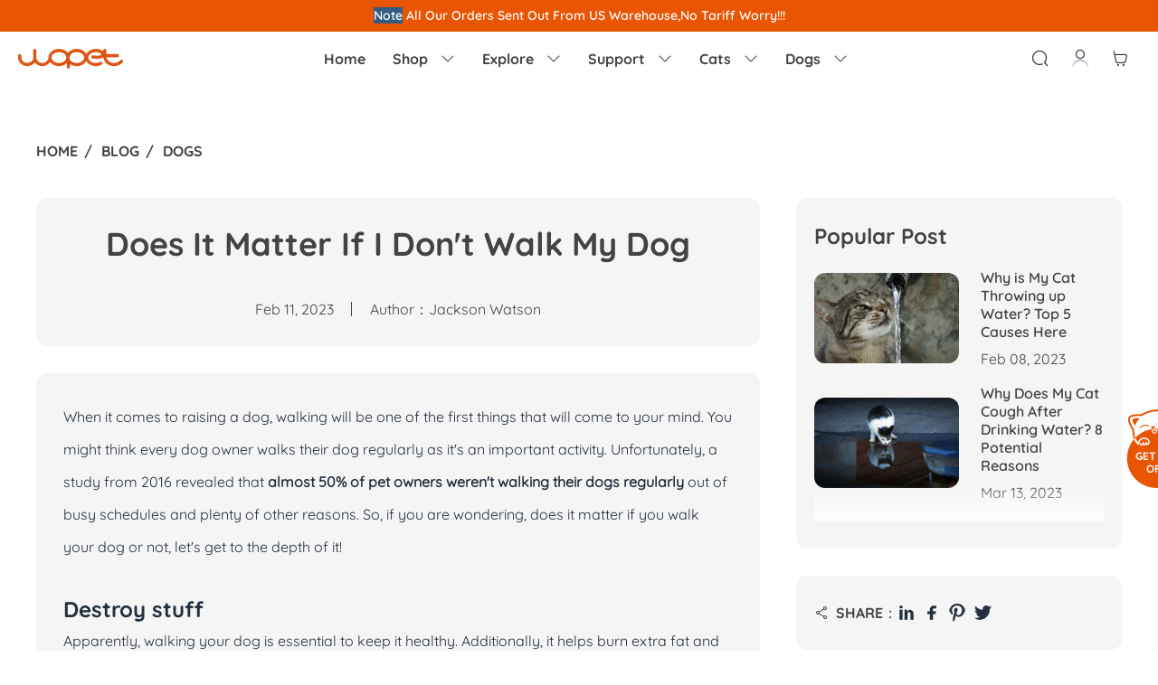

--- FILE ---
content_type: text/html; charset=utf-8
request_url: https://wopet.com/dogs/does-it-matter-if-i-dont-walk-my-dog/
body_size: 14306
content:
<!DOCTYPE html>
<html lang="en">
<head>
	<meta charset="utf-8">
	<!-- 公用mate、link调用 -->
	<link rel="stylesheet" href="/webfile/index/css/swiper-bundle.css">
	<link rel="stylesheet" href="/webfile/index/css/animate.css">
	<title>Does It Matter to Walk Your Dog</title>
	<meta name="keywords" content="do i have to walk my dog"  />
	<meta name="description" content="If you are wondering does it matter if you walk your dog or not, read this article and get to the depth of it!" />
	<meta http-equiv="X-UA-Compatible" content="IE=edge">
	<meta name="viewport" content="width=device-width,initial-scale=1,minimum-scale=1,maximum-scale=1,user-scalable=no" />
	<meta name="format-detection" content="telephone=no" />
	<meta name="apple-mobile-web-app-capable" content="yes" />
	<meta name="apple-mobile-web-app-status-bar-style" content="white" />
	<meta name="apple-mobile-web-app-capable" content="yes">
	<link rel="shortcut icon" href="https://wopet.com/uploads/log/log.ico"/>
	<link rel="bookmark" href="https://wopet.com/uploads/log/log.ico"/>
	<link rel="canonical" href="https://wopet.com/dogs/does-it-matter-if-i-dont-walk-my-dog/">
	<link rel="stylesheet preload" href="/webfile/index/css/reset.css?v=2.2.9">
	<link rel="stylesheet preload" href="/webfile/index/css/common.css?v=3.0.7">
	<!-- 1.Google tag (gtag.js) -->
<script async src="https://www.googletagmanager.com/gtag/js?id=AW-659256124"></script>
<script>
  window.dataLayer = window.dataLayer || [];
  function gtag(){dataLayer.push(arguments);}
  gtag('js', new Date());

  gtag('config', 'AW-659256124');
</script>

<!-- 2.Google tag (gtag.js) -->
<script async src="https://www.googletagmanager.com/gtag/js?id=UA-140883610-1"></script>
<script>
  window.dataLayer = window.dataLayer || [];
  function gtag(){dataLayer.push(arguments);}
  gtag('js', new Date());

  gtag('config', 'UA-140883610-1');
</script>

<!-- 3.Google tag (gtag.js) --> 
<script async src="https://www.googletagmanager.com/gtag/js?id=G-9JR1LPWTT0"></script> <script> window.dataLayer = window.dataLayer || []; function gtag(){dataLayer.push(arguments);} gtag('js', new Date()); gtag('config', 'G-9JR1LPWTT0'); </script>


<script>
     window.uetq = window.uetq || [];
     window.uetq.push('event', '', {"revenue_value":1,"currency":"USD"});
</script>

<!-- goaffpro start -->
<script type="text/javascript" src="https://api.goaffpro.com/loader.js?shop=8skcimsksa"></script>
<!-- goaffpro end -->

<!-- BEGIN MerchantWidget Code -->
<script id='merchantWidgetScript'
        src="https://www.gstatic.com/shopping/merchant/merchantwidget.js"
        defer>
</script>
<script type="text/javascript">
  merchantWidgetScript.addEventListener('load', function () {
    merchantwidget.start({
     position: 'RIGHT_BOTTOM'
   });
  });
</script>
<!-- END MerchantWidget Code -->	<!-- Facebook Pixel Code -->
<script async>
    !function(f,b,e,v,n,t,s)
            {if(f.fbq)return;n=f.fbq=function(){n.callMethod?
            n.callMethod.apply(n,arguments):n.queue.push(arguments)};
            if(!f._fbq)f._fbq=n;n.push=n;n.loaded=!0;n.version='2.0';
            n.queue=[];t=b.createElement(e);t.async=!0;
            t.src=v;s=b.getElementsByTagName(e)[0];
            s.parentNode.insertBefore(t,s)}(window,document,'script','https://connect.facebook.net/en_US/fbevents.js');
    fbq('init', '299137422340859');
    fbq('track', 'PageView');
    var controller="blog";
    var action="show";
</script>
<noscript>
    <img height="1" width="1" src="https://www.facebook.com/tr?id=299137422340859&ev=PageView&noscript=1"/>
</noscript>
<!-- End Facebook Pixel Code -->

	<!-- facebook -->
	<meta property="og:site_name" content="WOpet">
	<meta property="og:url" content="https://wopet.com/dogs/does-it-matter-if-i-dont-walk-my-dog/" />
	<meta property="og:type" content="website" />
	<meta property="og:title" content="Does It Matter If I Don't Walk My Dog" />
	<meta property="og:description" content="WOpet offers high-quality automatic pet feeders, APP control wifi dog & cat automatic feeders,cat water fountains for your fur pals. Enjoy your intelligent pet-raising experience with WOpet products!" />
	<meta property="og:image" content="https://wopet.com/uploads/admin/image/20230211/630a220900e46c442d34406f58ba1496.jpg" />
	<meta property="og:image:secure_url" content="https://wopet.com/uploads/admin/image/20230211/630a220900e46c442d34406f58ba1496.jpg" />
	<meta property="og:image:width" content="1500">
	<meta property="og:image:height" content="1500">
	<!-- twitter -->
	<meta name="twitter:card" content="summary_large_image">
	<meta name="twitter:site" content="@wopet">
	<meta name="twitter:title" content="Does It Matter If I Don't Walk My Dog">
	<meta name="twitter:description" content="WOpet offers high-quality automatic pet feeders, APP control wifi dog & cat automatic feeders,cat water fountains for your fur pals. Enjoy your intelligent pet-raising experience with WOpet products!">
	<meta name="twitter:image" content="https://wopet.com/uploads/admin/image/20230211/630a220900e46c442d34406f58ba1496.jpg">
	<meta name="twitter:domain" content="https://wopet.com/dogs/does-it-matter-if-i-dont-walk-my-dog/">


	<!-- 全局公共样式文件 -->
    <link rel="stylesheet" href="/webfile/index/css/inner.css?v=3.0.6">
	<!-- Modernizr 检测用户浏览器HTML5和CSS3能力-->
	<script type="text/javascript" src="/webfile/index/js/modernizr.js"></script>
	<!-- HTML5 shim and Respond.js IE8 support of HTML5 elements and media queries -->
	<!--[if lt IE 9]>
	  <script src="/webfile/index/js/html5shiv.min.js"></script>
	  <script src="/webfile/index/js/respond.min.js"></script>
	<![endif]-->
	<!-- 结构化数据 -->
	<script type="application/ld+json">
		{
			"@context": "http://schema.org",
			"@type": "Article",
			"articleBody": "
	When it comes to raising a dog, walking will be one of the first things that will come to your mind. You might think every dog owner walks their dog regularly as it's an important activity. Unfortunately, a study from 2016 revealed that almost 50% of pet owners weren't walking their dogs regularly out of busy schedules and plenty of other reasons. So, if you are wondering, does it matter if you walk your dog or not, let's get to the depth of it!


	


	Destroy stuff


	Apparently, walking your dog is essential to keep it healthy. Additionally, it helps burn extra fat and prevents the dog from getting fat. If an energetic dog is kept inside a house, it may stick around you and ask you to play with it. It may even start destroying the stuff inside your house out of boredom. Trust me, your house can turn into a mess in a matter of seconds. In order for your dog to exercise or burn its energy, keeping it in a large backyard can be a great alternative for it to run around and play.


	 


	
 


	Related Post: How to Avoid Your Puppy from Chewing Shoes But to be honest, do you really understand the importance of walking your dog? Do you think a big backyard can actually replace walks? Well, walks do much more than keeping a dog exercised and active. 


	


	Develop resistance to changes


	Dogs are natural explorers and like exploring new things. If a dog is kept at home for a long time, it may become reluctant to new changes or stuff. A simple walk can provide dogs a great environment to learn the habits of people and other animals around them. This further helps them become more flexible and sensitive to their surroundings. Without such experiences, dogs may not be able to differentiate threats and other outdoor components; hence you must bring some change in their lives.


	 


	


	Lack of social skill


	Most importantly, walking exposes dogs to other dogs, animals, and people. The interactions with unfamiliar pets and people help a lot in gaining social skills. It can further help them learn how to express themselves while making new friends. A dog trained at home never learns how to socialize with other dogs and dog owners. After all, how can you expect your children to make new friends if they do not have a chance to meet other people? 


	 


	
 


	Related Post: How to Socialize Your Puppy So, it DOES matter if you don't walk your dog! If you do not walk your dog regularly, it will face several issues in the future. And I am sure that's not what you wanted when you held your dog for the first time! 


	 


	
 


	Walking your dog each day between 30 minutes to 2 hours is recommended by pet experts. Additionally, playing outside can also strengthen the bond between you and your dog. The attention you give your pet during this time will comfort them. Try your best to walk your dog regularly and enjoy your happy time!
",
			"mainEntityOfPage": {
				"@type": "WebPage",
				"@id": "https://wopet.com/does-it-matter-if-i-dont-walk-my-dog/"
			},
			"headline": "Does It Matter If I Don't Walk My Dog",
			"image": [
				"https://wopet.com/uploads/admin/image/20230220/20230220143423_60727.jpg"
			],
			"datePublished": "Feb 11, 2023",
			"dateModified": "Feb 11, 2023",
			"dateCreated": "Feb 11, 2023",
			"author": {
				"@type": "Person",
				"url": "https://wopet.com/uploads/admin/image/20230221/b68e0398cffa2c3d6c1d867a1596db16.jpg",
				"name": "Jackson Watson"
			},
			"publisher": {
				"@type": "Organization",
				"name": "WOPET"
			}
		}
	</script>
	<style>
		.icon-nav-btn span{background: #333;}
		html{
			scroll-padding-top: 104px;
		}
		@media (max-width:769px){
			html{
			   scroll-padding-top: 68px;
		    }
		}
	</style>
</head>
<body>
	<!-- 头部 开始 -->
		<!-- 最顶部 黑色字段 -->
	 
        <div class="headertop">
            <div class="wop_topbar">
                                    <div class="swiper-container">
                        <div class="swiper-wrapper">
                            <div class="swiper-slide">
                                <h3><strong style="text-wrap-mode:wrap;background-color:#335C80;">Note</strong><span style="text-wrap-mode:wrap;"> </span><span style="text-wrap-mode:wrap;">All Our Orders S</span><span style="text-wrap-mode:wrap;">ent Out From US Warehouse,No Tariff Worry!!!</span><span style="color:#E56600;"><strong></strong></span></h3>
                            </div>
                            <div class="swiper-slide">
                                <h3><span style="text-wrap-mode:wrap;">Join affiliate program and earn up to 10% commission! </span><span style="text-wrap-mode:wrap;color:#E56600;"><strong><span style="color:#FFFFFF;background:#335C80;border-radius:50px;padding:2px 6px;"><a href="https://wopet.com/affiliate-program/" target="_blank"><span style="color:#000000;">Join Now</span></a></span></strong></span><br /></h3>
                            </div>
                        </div>
                    </div>
                            </div>
            <!-- <div class="wop_topbar_con">
                <div class="con_text">
                    <p class="p1 p1_pc"><img class="img1" src="/webfile/index/img/christmas/icon2.png" />Get Free Christmas Gifts & Up to 35% OFF! </p>
                    <p class="p1 p1_phone"><img class="img1" src="/webfile/index/img/christmas/icon2.png" />Get Free Christmas Gifts</p>
                    <a class="btn btn_phone" href="/christmas/">SHOP NOW</a>
                </div>
                <div class="topbar_downcount_box">
                    <div class="flip day">
                        <div class="flip-clock clock1">0</div>
                        <div class="flip-clock clock2">0</div>
                        <div class="clock3">d</div>
                    </div>
                    <div class="flip-dot">:</div>
                    <div class="flip hour">
                        <div class="flip-clock clock1">0</div>
                        <div class="flip-clock clock2">0</div>
                        <div class="clock3">h</div>
                    </div>
                    <div class="flip-dot">:</div>
                    <div class="flip minute">
                        <div class="flip-clock clock1">0</div>
                        <div class="flip-clock clock2">0</div>
                        <div class="clock3">m</div>
                    </div>
                    <div class="flip-dot">:</div>
                    <div class="flip second">
                        <div class="flip-clock clock1">0</div>
                        <div class="flip-clock clock2">0</div>
                        <div class="clock3">s</div>
                    </div>
                </div>
                <a class="btn btn_pc" href="/christmas/">SHOP NOW</a>
            </div> -->
        </div>
        <!-- bar占位 -->
        <div class="headertop-bg"></div>
                
        <!-- 移动端菜单背景层 -->
        <div class="headerMenu-bg2"></div>
        <!-- 菜单 -->
        <div class="headerMenu">
            <div class="header-container clearfix">
                <!-- 移动端左侧 -->
                <div class="phtop_left">
                    <!-- 下拉按钮 -->
                    <div class="icon-nav-btn">
                        <span class="line01"></span>
                        <span class="line02"></span>
                        <span class="line03"></span>
                    </div>
                    <!-- 搜索按钮 -->
                    <div class="search-icon">
                        <i class="iconfont">&#xe752;</i>
                    </div>
                </div>
                <!-- 导航logo 图片 宽高190*36-->
                <div class="header_logo"> 
                    <a href="/">
                        <img alt="WOPET" src="/uploads/log/log.png">
                    </a>
                </div>
                <!-- 移动端右侧 -->
                <div class="phtop_right">
                    <!-- 用户中心 -->
                                            <a href="/login/"><i class="iconfont">&#xe658;</i></a>
                                        <!-- 购物车 -->
                    <a href="/cart/" class="cart-btn">
                        <i class="iconfont">&#xe609;</i>
                        <div class="fixnum cart_sl" style="display: none;"><p>0</p></div>
                    </a>
                </div>
                <!-- 导航 主内容 -->
                <div class="header-nav">
                    <div class="header-nav-content">
                        <ul>
                            <li>
                                <h3><a href="/">Home</a></h3>
                            </li>
                            <!-- <li>
                                <h3>
                                    <img class="img1" style="margin-right: 4px;" src="/webfile/index/img/christmas/icon2.png" />
                                    <a href="/christmas/" style="color: #C5383E;">XMAS Free Gifts</a>
                                </h3>
                            </li> -->
                            <li class="wop_nav_first_li">
                                <h3>
                                    <a href="/shop/all/">Shop <i class="iconfont pc_i">&#xe600;</i></a>
                                    <span class="icon-more"><i class="iconfont">&#xe65f;</i></span>
                                    <div class="newbox">New</div>
                                </h3>
                                <div class="sec-nav navlist">
                                    <dl class="clearfix">
                                                                                    <dd class="wop_topnav_web">
                                                <a href="/shop/automatic-feeder/" title="Feeders">
                                                    <h5>Feeders</h5>
                                                                                                            <div class="newbox">New</div>
                                                                                                    </a>
                                            </dd>
                                            <div class="wop_topnav_phone wop_topnav_probox">
                                                <a href="/shop/automatic-feeder/" title="Feeders">
                                                                                                            <img src="/webfile/index/img/other/feeder.png" />
                                                        <div class="newbox">New</div>
                                                                                                        <h5>Feeders</h5>
                                                </a>
                                            </div>
                                                                                    <dd class="wop_topnav_web">
                                                <a href="/shop/water-pet-fountain/" title="Fountains">
                                                    <h5>Fountains</h5>
                                                                                                    </a>
                                            </dd>
                                            <div class="wop_topnav_phone wop_topnav_probox">
                                                <a href="/shop/water-pet-fountain/" title="Fountains">
                                                                                                            <img src="/webfile/index/img/other/fountain.png" />
                                                                                                        <h5>Fountains</h5>
                                                </a>
                                            </div>
                                                                                    <dd class="wop_topnav_web">
                                                <a href="/shop/toys/" title="Toys">
                                                    <h5>Toys</h5>
                                                                                                    </a>
                                            </dd>
                                            <div class="wop_topnav_phone wop_topnav_probox">
                                                <a href="/shop/toys/" title="Toys">
                                                                                                            <img src="/webfile/index/img/other/toy.png" />
                                                                                                        <h5>Toys</h5>
                                                </a>
                                            </div>
                                                                                    <dd class="wop_topnav_web">
                                                <a href="/shop/accessories/" title="Accessories">
                                                    <h5>Accessories</h5>
                                                                                                    </a>
                                            </dd>
                                            <div class="wop_topnav_phone wop_topnav_probox">
                                                <a href="/shop/accessories/" title="Accessories">
                                                                                                            <img src="/webfile/index/img/other/acc.png" />
                                                                                                        <h5>Accessories</h5>
                                                </a>
                                            </div>
                                                                            </dl>
                                </div>
                            </li>
                            <!-- <li>
                                <h3>
                                    <a href="/pages/mid-year-sale/?utm_source=home_top_menu&utm_medium=link&utm_campaign=mid_year_sale&type=sitepro" style="color:#EA5504;">Mid Year</a>
                                    <div class="newbox hot">Sale</div>
                                </h3>
                            </li> -->
                            <!-- <li>
                                <h3>
                                    <a href="/cartoonize-your-pets/">Cartoonize Your Pets</a>
                                </h3>
                            </li> -->
                            <li class="wop_nav_first_li wop_nav_other_li">
                                <h3>
                                    <a>Explore <i class="iconfont pc_i">&#xe600;</i></a>
                                    <span class="icon-more"><i class="iconfont">&#xe65f;</i></span>
                                    <!-- <div class="newbox hot">Hot</div> -->
                                </h3>
                                <div class="sec-nav navlist">
                                    <dl class="clearfix">
                                        <dd>
                                            <a href="/heart-of-wopet/hearts-unleashed/" title="Heart of WOpet">
                                                <h5 style="color: #ea5504;">Heart of WOpet</h5>
                                            </a>
                                        </dd>
                                        <dd>
                                            <a href="/affiliate-program/" title="Affiliate Program">
                                                <h5>Affiliate Program</h5>
                                            </a>
                                        </dd>
                                        <dd>
                                            <a href="/track-order/" title="Track Order">
                                                <h5>Track Order</h5>
                                            </a>
                                        </dd>
                                        <dd>
                                            <a href="/blogs/all/" title="Blog">
                                                <h5>Blog</h5>
                                                <!-- <div class="newbox hot">Hot</div> -->
                                            </a>
                                        </dd>
                                        <dd>
                                            <a href="/about-us/" title="About Us">
                                                <h5>About Us</h5>
                                            </a>
                                        </dd>
                                        <dd>
                                            <a href="/share-your-pet-story/" title="Share Pet Story">
                                                <h5>Share Pet Story</h5>
                                            </a>
                                        </dd>
                                        <dd>
                                            <a href="/cartoonize-your-pets/" title="Cartoonize Your Pets">
                                                <h5>Cartoonize Your Pets</h5>
                                            </a>
                                        </dd>
                                    </dl>
                                </div>
                            </li>
                            <li class="wop_nav_first_li wop_nav_other_li">
                                <h3><a href="/support-center/">Support <i class="iconfont pc_i">&#xe600;</i></a><span class="icon-more"><i class="iconfont">&#xe65f;</i></span></h3>
                                <div class="sec-nav navlist">
                                    <dl class="clearfix">
                                        <dd>
                                            <a href="/support-center/" title="Help center">
                                                <h5>Help Center</h5>
                                            </a>
                                        </dd>
                                        <dd>
                                            <a href="/help-faqs/" title="FAQ">
                                                <h5>FAQ</h5>
                                            </a>
                                        </dd>
                                        <dd>
                                            <a href="/shipping-warranty/" title="Shipping">
                                                <h5>Shipping</h5>
                                            </a>
                                        </dd>
                                        <dd>
                                            <a href="/contact/" title="Contact Us">
                                                <h5>Contact Us</h5>
                                            </a>
                                        </dd>
                                        <dd>
                                            <a href="/return-refund/" title="Refund & Return">
                                                <h5>Refund & Return</h5>
                                            </a>
                                        </dd>
                                        <dd>
                                            <a href="/terms-conditions/" title="Terms Of Service">
                                                <h5>Terms Of Service</h5>
                                            </a>
                                        </dd>
                                        <dd>
                                            <a href="/privacy-policy/" title="Privacy Policy">
                                                <h5>Privacy Policy</h5>
                                            </a>
                                        </dd>
                                        <dd>
                                            <a href="/24-month-extend-warranty-application/" title="24-Month Extended Warranty">
                                                <h5>24-Month Extended Warranty</h5>
                                            </a>
                                        </dd>
                                    </dl>
                                </div>
                            </li>
                                                                <li class="wop_nav_first_li wop_nav_other_li">
                                        <h3><a href="/blogs/cats">Cats <i class="iconfont pc_i">&#xe600;</i></a><span class="icon-more"><i class="iconfont">&#xe65f;</i></span></h3>
                                        <div class="sec-nav navlist">
                                            <dl class="clearfix">
                                                                                                    <dd>
                                                        <a href="/blogs/cat-breeds" title="Breeds">
                                                            <h5>Breeds</h5>
                                                        </a>
                                                    </dd>
                                                                                                    <dd>
                                                        <a href="/blogs/cat-food" title="Food">
                                                            <h5>Food</h5>
                                                        </a>
                                                    </dd>
                                                                                                    <dd>
                                                        <a href="/blogs/cat-health" title="Health">
                                                            <h5>Health</h5>
                                                        </a>
                                                    </dd>
                                                                                                    <dd>
                                                        <a href="/blogs/cat-training" title="Training">
                                                            <h5>Training</h5>
                                                        </a>
                                                    </dd>
                                                                                                    <dd>
                                                        <a href="/blogs/cat-equipment" title="Equipment">
                                                            <h5>Equipment</h5>
                                                        </a>
                                                    </dd>
                                                                                                    <dd>
                                                        <a href="/blogs/kittens" title="Kittens">
                                                            <h5>Kittens</h5>
                                                        </a>
                                                    </dd>
                                                                                            </dl>
                                        </div>
                                    </li>
                                                                    <li class="wop_nav_first_li wop_nav_other_li">
                                        <h3><a href="/blogs/dogs">Dogs <i class="iconfont pc_i">&#xe600;</i></a><span class="icon-more"><i class="iconfont">&#xe65f;</i></span></h3>
                                        <div class="sec-nav navlist">
                                            <dl class="clearfix">
                                                                                                    <dd>
                                                        <a href="/blogs/dog-breeds" title="Breeds">
                                                            <h5>Breeds</h5>
                                                        </a>
                                                    </dd>
                                                                                                    <dd>
                                                        <a href="/blogs/dog-food" title="Food">
                                                            <h5>Food</h5>
                                                        </a>
                                                    </dd>
                                                                                                    <dd>
                                                        <a href="/blogs/dog-health" title="Health">
                                                            <h5>Health</h5>
                                                        </a>
                                                    </dd>
                                                                                                    <dd>
                                                        <a href="/blogs/dog-training" title="Training">
                                                            <h5>Training</h5>
                                                        </a>
                                                    </dd>
                                                                                                    <dd>
                                                        <a href="/blogs/dog-equipment" title="Equipment">
                                                            <h5>Equipment</h5>
                                                        </a>
                                                    </dd>
                                                                                                    <dd>
                                                        <a href="/blogs/puppies" title="Puppies">
                                                            <h5>Puppies</h5>
                                                        </a>
                                                    </dd>
                                                                                            </dl>
                                        </div>
                                    </li>
                                                        </ul>
                    </div>
                    <div class="right-nav">
                        <!-- 搜索 -->
                        <div class="search-icon">
                            <div><i class="iconfont">&#xe752;</i></div>
                        </div>
                        <!-- 个人中心 -->
                        <div class="toplink-icon">
                                                            <a href="/login/"><i class="iconfont">&#xe658;</i></a>
                                                    </div>
                        <!-- 购物车 -->
                        <div class="toplink-icon gwc">
                            <a href="/cart/">
                                <i class="iconfont">&#xe609;</i>							
                                <div class="fixnum cart_sl" style="display: none;"><p>0</p></div>							
                            </a>
                        </div>
                    </div>
                    <!-- 移动端 -->
                                        <div class="ph_right_icon">
                        <a href="/login/">
                            <div class="icon-i"><i class="iconfont">&#xe658;</i></div>
                            Log In
                        </a>
                    </div>
                                    </div> 
            </div>
        </div>
        
        <!-- 侧边 购物栏 -->
        <div class="slide_right slide_CART">
	<div class="slide_title">
		<h3>Shopping Cart</h3>
		<div class="slide_close"></div>
	</div>
	<!-- 无数据 -->
	<div class="cart-empty" style="display: none;">
		<img src="/webfile/index/images/empty.png" />
		<p>Your shopping cart is empty!</p>
		<a href="/shop/all/" title="Return to Shop">Return to Shop</a>
	</div>
	<!-- 有数据 -->
	<div class="slide_cart" id="cbgwc">

	</div>
	<div class="slide_bott">
		<div class="slide_inputbtn wop_slidecart_yhmbox">
			<input  placeholder="Discount code" id="yhm1" />
			<button type="button" class="yhmyz1">APPLY</button>
		</div>
		<div class="wop_yhm_taglist" value="" type="cblcart">
		</div>
		<div class="slide_line_total">
			<h5>Subtotal</h5>
			<h5 >$ <span id="cbgwcxj">0.00</span></h5>
		</div>
		<div class="slide_line_total">
			<h5>Discount <span id="yhmdm" style="color:#0C0C0C;"></span></h5>
			<h5 >- $ <span id="cbgwcyhprice">0.00</span></h5>
		</div>
		<div class="slide_line_total total_last">
			<h5>Total</h5>
			<h5 >$ <span id="cbgwczhprice">0.00</span></h5>
		</div>
		<p class="shipping_text">Shipping and taxes are calculated at checkout.</p>
		<button class="sli_btn check_out cbcartbuy">CHECK OUT</button>
	</div>
</div>
        
        <!-- 侧边 遮挡背景 -->
        <div class="slide_background"></div>
        
        <!-- 回到顶部按钮 -->
        <div class="totop_btn"><i class="iconfont">&#xe70a;</i></div>
    
        <!-- token -->
        <div class="wop_piblic_token" userid="" style="display: none;"><input type="hidden" name="token" value="ca7dd0fa81c9643efb70bcb6ccc3dc87" /></div>
    
        <!-- Google Tag Manager (noscript) -->
        <noscript><iframe src="https://www.googletagmanager.com/ns.html?id=GTM-5C7HVQN"
                          height="0" width="0" style="display:none;visibility:hidden"></iframe></noscript>
        <!-- End Google Tag Manager (noscript) -->
	<!-- 头部 结束 -->
	
	<!-- 顶部悬浮撑开 -->
	<div class="spreadout"></div>
	
	
	<div class="blog_detail wop_blog_page">

        <!-- 面包屑导航条 -->
		<div class="blog_crumbs main3">
			<a href="/">Home</a>
			<a href="/blogs/all/">Blog</a>
			<a href="/blogs/dogs/">Dogs</a>
		</div>

		<!-- 博客内容 -->
		<div class="blog_content main3">
			<div class="blog_content_box">
				<div class="content_left">
					<!-- 标题块 -->
					<div class="topbox">
						<h1 myAnim2='fadeOut' myDelay="100ms">Does It Matter If I Don't Walk My Dog</h1>
						<div class="info" myAnim2='topOut' myDelay="200ms">
							<p>Feb 11, 2023</p>
							<p>Author：Jackson Watson</p>
							<!-- <p class="top_plicon"><i class="iconfont">&#xe79a;</i>0</p> -->
						</div>
					</div>
					<!-- 内容 -->
					<div class="conbox center_text wop_blog_center" myAnim2='fadeOut' myDelay="100ms">
						<p>
	When it comes to raising a dog, walking will be one of the first things that will come to your mind. You might think every dog owner walks their dog regularly as it's an important activity. Unfortunately, a study from 2016 revealed that <strong>almost 50% of pet owners weren't walking their dogs regularly</strong> out of busy schedules and plenty of other reasons. So, if you are wondering, does it matter if you walk your dog or not, let's get to the depth of it!
</p>
<h3 style="font-size:24px;">
	<br />
</h3>
<h3 style="font-size:24px;">
	Destroy stuff
</h3>
<p>
	Apparently, walking your dog is essential to keep it healthy. Additionally, it helps burn extra fat and prevents the dog from getting fat. If an energetic dog is kept inside a house, it may stick around you and ask you to play with it. It may even start destroying the stuff inside your house out of boredom. Trust me, your house can turn into a mess in a matter of seconds. In order for your dog to exercise or burn its energy, keeping it in a large backyard can be a great alternative for it to run around and play.
</p>
<p>
	<img src="/uploads/admin/image/20230220/20230220143423_60727.jpg" width="475" height="354" title="dog destroy stuff" alt="dog destroy stuff" /> 
</p>
<p>
	<strong><br />
</strong> 
</p>
<p>
	<strong>Related Post: <a href="https://wopet.com/how-to-avoid-your-puppy-from-chewing-shoes/" target="_blank" rel="noopener">How to Avoid Your Puppy from Chewing Shoes</a></strong> But to be honest, do you really understand the importance of walking your dog? Do you think a big backyard can actually replace walks? <strong>Well, walks do much more than keeping a dog exercised and active.</strong> 
</p>
<h3 style="font-size:24px;">
	<br />
</h3>
<h3 style="font-size:24px;">
	Develop resistance to changes
</h3>
<p>
	Dogs are natural explorers and like exploring new things. If a dog is kept at home for a long time, it may become reluctant to new changes or stuff. A simple walk can provide dogs a great environment to learn the habits of people and other animals around them. This further helps them become more flexible and sensitive to their surroundings. Without such experiences, dogs may not be able to differentiate threats and other outdoor components; hence you must bring some change in their lives.
</p>
<p>
	<img src="/uploads/admin/image/20230220/20230220143707_60877.jpg" width="471" height="352" title="develop your dog's resistance to changes" alt="develop your dog's resistance to changes" /> 
</p>
<h3 style="font-size:24px;">
	<br />
</h3>
<h3 style="font-size:24px;">
	Lack of social skill
</h3>
<p>
	Most importantly, walking exposes dogs to other dogs, animals, and people. The interactions with unfamiliar pets and people help a lot in gaining social skills. It can further help them learn how to express themselves while making new friends. A dog trained at home never learns how to socialize with other dogs and dog owners. After all, how can you expect your children to make new friends if they do not have a chance to meet other people? 
</p>
<p>
	<img src="/uploads/admin/image/20230220/20230220143743_70731.jpg" width="471" height="354" title="exposes dogs to other dogs" alt="exposes dogs to other dogs" /> 
</p>
<p>
	<strong><br />
</strong> 
</p>
<p>
	<strong>Related Post: <a href="https://wopet.com/socializing-your-puppy/" target="_blank">How to Socialize Your Puppy</a></strong> So, it DOES matter if you don't walk your dog! If you do not walk your dog regularly, it will face several issues in the future. And I am sure that's not what you wanted when you held your dog for the first time! 
</p>
<p>
	<img src="/uploads/admin/image/20230220/20230220143822_59608.jpg" width="470" height="354" title="walk your dog each day" alt="walk your dog each day" /> 
</p>
<p>
	<strong><br />
</strong> 
</p>
<p>
	<strong>Walking your dog each day between 30 minutes to 2 hours is recommended by pet experts.</strong> Additionally, playing outside can also strengthen the bond between you and your dog. The attention you give your pet during this time will comfort them. Try your best to walk your dog regularly and enjoy your happy time!
</p>					</div>
					<!-- 标签 -->
									</div>
				<div class="content_right" >
					<!-- 受欢迎的 -->
					<div class="popular_post" myAnim2='fadeOut' myDelay="100ms">
						<p class="title">Popular Post</p>
						<div class="popular_postList">
																<a class="blogcon_li" href="/cats/why-is-my-cat-throwing-up-water/">
										<img src="/uploads/admin/image/20240401/03341bacdc9efe4dcc301b56932e33bd.jpg" />
										<div class="textbox">
											<p class="p1">Why is My Cat Throwing up Water? Top 5 Causes Here</p>
											<p class="p2">Feb 08, 2023</p>
										</div>
									</a>
																	<a class="blogcon_li" href="/cats/cat-coughs-after-drinking-water/">
										<img src="/uploads/admin/image/20230313/c2dee3da105fe7bbaa3ee730d3d06649.jpg" />
										<div class="textbox">
											<p class="p1">Why Does My Cat Cough After Drinking Water? 8 Potential Reasons</p>
											<p class="p2">Mar 13, 2023</p>
										</div>
									</a>
																	<a class="blogcon_li" href="/dogs/what-to-feed-a-sick-dog-with-no-appetite/">
										<img src="/uploads/admin/image/20230517/df7c8932e76859457da6d0fe1f9aee8f.jpg" />
										<div class="textbox">
											<p class="p1">What to Feed a Sick Dog With No Appetite? [2025 Guide]</p>
											<p class="p2">May 16, 2023</p>
										</div>
									</a>
																	<a class="blogcon_li" href="/cats/troubleshooting-common-issues-with-automatic-pet-feeders/">
										<img src="/uploads/admin/image/20231026/d6d2e784b493c9fbb863176fbeebc4ba.jpg" />
										<div class="textbox">
											<p class="p1">Troubleshooting Common Issues with Automatic Pet Feeders: Tips & Tricks for Pet Owners</p>
											<p class="p2">Oct 26, 2023</p>
										</div>
									</a>
																	<a class="blogcon_li" href="/cats/spiritual-meaning-of-cats-in-dreams/">
										<img src="/uploads/admin/image/20250519/8496a0ac54099b60c124157dc576c971.png" />
										<div class="textbox">
											<p class="p1">Spiritual Meaning of Cats in Dreams: What Your Cat Dream Really Means</p>
											<p class="p2">May 19, 2025</p>
										</div>
									</a>
														</div>
					</div>
					<!-- 分享 -->
					<div class="share_box hideappmodel" myAnim2='rightOut' myDelay="200ms">
						<div class="right" myAnim2='leftOut' myDelay="100ms">
	<h5><i class="iconfont">&#xe739;</i>SHARE：</h5>
	<a href="https://www.linkedin.com/shareArticle?mini=true&url=https://wopet.com/dogs/does-it-matter-if-i-dont-walk-my-dog/&title=Does It Matter If I Don't Walk My Dog&source=https://wopet.com/dogs/does-it-matter-if-i-dont-walk-my-dog/"  target="_blank"><img src="/webfile/index/images/blog_share1.png" /></a>
	<a href="https://www.facebook.com/sharer/sharer.php?u=https://wopet.com/dogs/does-it-matter-if-i-dont-walk-my-dog/" target="_blank"><img src="/webfile/index/images/blog_share2.png" /></a>
	<a href="https://www.pinterest.com/pin/create/button/?description=If you are wondering does it matter if you walk your dog or not, read this article and get to the depth of it!&media=https://wopet.com/uploads/admin/image/20230211/630a220900e46c442d34406f58ba1496.jpg&url=https://wopet.com/dogs/does-it-matter-if-i-dont-walk-my-dog/" target="_blank"><img src="/webfile/index/images/blog_share5.png" /></a>
	<a href="https://twitter.com/intent/tweet?text=Does It Matter If I Don't Walk My Dog&url=https://wopet.com/dogs/does-it-matter-if-i-dont-walk-my-dog/" target="_blank"><img src="/webfile/index/images/blog_share4.png" /></a>
</div>
					</div>
					<!-- 上下页切换 -->
					<div class="pageupdo" myAnim2='rightOut' myDelay="200ms">
						<div class="pageupdo-li" >
															<a href="/dogs/things-you-must-know-about-your-senior-dog/">
									<div class="txt">
										<p>Prev <i class="iconfont">&#xe65f;</i></p>
										<h5>Things You Must Know About Your Senior Dog</h5>
									</div>
									<i class="iconfont">&#xe65f;</i>
								</a>
													</div>
						<div class="pageupdo-li">
															<a href="/dogs/five-ways-to-prevent-your-dog-from-getting-lost/">
									<i class="iconfont">&#xe65f;</i>
									<div class="txt">
										<p>Next <i class="iconfont">&#xe65f;</i></p>
										<h5>Five Ways to Prevent Your Dog from Getting Lost</h5>
									</div>
								</a>
													</div>
					</div>
				</div>
			</div>
		</div>

		<!-- 模块二 -->
		<div class="content_model main3 prolist_model">
			<div class="titlebox" myAnim2='topOut' myDelay="100ms">
				<h2 class="t1 title">You might also like</h2>
			</div>
			<div class="pro_list" myAnim2='fadeOut' myDelay="100ms" id="list_box">
									<div class="wop_public_prolibox">
    <!-- 商品状态 折扣，热卖，售罄 -->
                <div class="prolibox_tipbox new">NEW</div>
            <!-- 商品详情 -->
    <div class="prolibox_detail">
        <!-- 商品主图 -->
        <a class="imgbox" href="/product/Interactive-Cat-Toy-OK003SBY-000HS-0114/">
            <img class="img" src=""/>
        </a>
        <!-- 标题 -->
        <div class="textbox">
            <p class="t1">Interactive Cat Toy with Four-Leaf Clover Pattern</p>
            <p class="p1">Model: OK003SBY-000HS-0114</p>
        </div>
    </div>
    <!-- 颜色选择 -->
    <div class="prolibox_color" >
            </div>
    <!-- 价格 -->
    <div class="prolibox_bottom">
        <div class="pricebox">
            <!-- 现价 -->
            <p class="p1">$60.00</p>
            <!-- 原价 -->
                            <p class="p2">$80.00</p>
                    </div>
        <div class="addtocartbox gwcadd" pid="56" ysname="" price="60.00"><i class="iconfont">&#xe609;</i>Add To Cart</div>
    </div>
</div>
									<div class="wop_public_prolibox">
    <!-- 商品状态 折扣，热卖，售罄 -->
            <div class="prolibox_tipbox soldout">SOLD OUT</div>
        <!-- 商品详情 -->
    <div class="prolibox_detail">
        <!-- 商品主图 -->
        <a class="imgbox" href="/product/Interactive-Cat-Toy-OK003MGB-000HS-0115/">
            <img class="img" src=""/>
        </a>
        <!-- 标题 -->
        <div class="textbox">
            <p class="t1">Interactive Cat Toy with Geometric Pattern</p>
            <p class="p1">Model: OK003MGB-000HS-0115</p>
        </div>
    </div>
    <!-- 颜色选择 -->
    <div class="prolibox_color" >
            </div>
    <!-- 价格 -->
    <div class="prolibox_bottom">
        <div class="pricebox">
            <!-- 现价 -->
            <p class="p1">$60.00</p>
            <!-- 原价 -->
                            <p class="p2">$80.00</p>
                    </div>
        <div class="addtocartbox gwcadd" pid="55" ysname="" price="60.00"><i class="iconfont">&#xe609;</i>Add To Cart</div>
    </div>
</div>
									<div class="wop_public_prolibox">
    <!-- 商品状态 折扣，热卖，售罄 -->
            <div class="prolibox_tipbox soldout">SOLD OUT</div>
        <!-- 商品详情 -->
    <div class="prolibox_detail">
        <!-- 商品主图 -->
        <a class="imgbox" href="/product/Cat-water-fountain-W300-Gray/">
            <img class="img" src=""/>
        </a>
        <!-- 标题 -->
        <div class="textbox">
            <p class="t1">WOPET Gray Cat Water Fountain</p>
            <p class="p1">Model: W300-Gray</p>
        </div>
    </div>
    <!-- 颜色选择 -->
    <div class="prolibox_color" >
            </div>
    <!-- 价格 -->
    <div class="prolibox_bottom">
        <div class="pricebox">
            <!-- 现价 -->
            <p class="p1">$39.00</p>
            <!-- 原价 -->
                            <p class="p2">$59.00</p>
                    </div>
        <div class="addtocartbox gwcadd" pid="54" ysname="" price="39.00"><i class="iconfont">&#xe609;</i>Add To Cart</div>
    </div>
</div>
									<div class="wop_public_prolibox">
    <!-- 商品状态 折扣，热卖，售罄 -->
            <div class="prolibox_tipbox soldout">SOLD OUT</div>
        <!-- 商品详情 -->
    <div class="prolibox_detail">
        <!-- 商品主图 -->
        <a class="imgbox" href="/product/Cat-water-fountain-W300-White-Blue/">
            <img class="img" src=""/>
        </a>
        <!-- 标题 -->
        <div class="textbox">
            <p class="t1">WOPET Cat Water Fountain</p>
            <p class="p1">Model: W300-White Blue</p>
        </div>
    </div>
    <!-- 颜色选择 -->
    <div class="prolibox_color" >
            </div>
    <!-- 价格 -->
    <div class="prolibox_bottom">
        <div class="pricebox">
            <!-- 现价 -->
            <p class="p1">$39.00</p>
            <!-- 原价 -->
                            <p class="p2">$59.00</p>
                    </div>
        <div class="addtocartbox gwcadd" pid="53" ysname="" price="39.00"><i class="iconfont">&#xe609;</i>Add To Cart</div>
    </div>
</div>
									<div class="wop_public_prolibox">
    <!-- 商品状态 折扣，热卖，售罄 -->
                <div class="prolibox_tipbox new">NEW</div>
            <!-- 商品详情 -->
    <div class="prolibox_detail">
        <!-- 商品主图 -->
        <a class="imgbox" href="/product/basin-pet-water-fountain-w600-pro/">
            <img class="img" src="/uploads/admin/image/20250905/95f408b462b730988dbd653cf272d059.jpg"/>
        </a>
        <!-- 标题 -->
        <div class="textbox">
            <p class="t1">[Upgrade] Basin Wireless Pet Water Fountain</p>
            <p class="p1">Model: W600 Pro</p>
        </div>
    </div>
    <!-- 颜色选择 -->
    <div class="prolibox_color" >
            </div>
    <!-- 价格 -->
    <div class="prolibox_bottom">
        <div class="pricebox">
            <!-- 现价 -->
            <p class="p1">$69.99</p>
            <!-- 原价 -->
                            <p class="p2">$89.99</p>
                    </div>
        <div class="addtocartbox gwcadd" pid="51" ysname="" price="69.99"><i class="iconfont">&#xe609;</i>Add To Cart</div>
    </div>
</div>
									<div class="wop_public_prolibox">
    <!-- 商品状态 折扣，热卖，售罄 -->
                <div class="prolibox_tipbox">HOT</div>
            <!-- 商品详情 -->
    <div class="prolibox_detail">
        <!-- 商品主图 -->
        <a class="imgbox" href="/product/wopet-heritage-view-automatic-pet-feeder-with-camera-dual-bowls/">
            <img class="img" src="/uploads/admin/image/20250115/1c4a26cd6a925ee3425fa705f3887fbb.png"/>
        </a>
        <!-- 标题 -->
        <div class="textbox">
            <p class="t1">Heritage View Pet Feeder Dual Bowls For Two Cats</p>
            <p class="p1">Model: HV10DP</p>
        </div>
    </div>
    <!-- 颜色选择 -->
    <div class="prolibox_color" >
            </div>
    <!-- 价格 -->
    <div class="prolibox_bottom">
        <div class="pricebox">
            <!-- 现价 -->
            <p class="p1">$149.99</p>
            <!-- 原价 -->
                    </div>
        <div class="addtocartbox gwcadd" pid="47" ysname="" price="149.99"><i class="iconfont">&#xe609;</i>Add To Cart</div>
    </div>
</div>
							</div>
		</div>

		<!-- disqus评论 -->
		<!-- <div class="main5 disqusbox wop_page_reply hideappmodel">
			<div id="disqus_thread"></div>
		</div> -->
		
	</div>
	
	
	<!-- 底部 开始 -->
		
	<div class="foot-box" >
		<div class="footer clearfix">
			<div class="footer_wopet_logo">
				<img src="/webfile/index/img/common/wopet_icon.png" />
			</div>
			<div class="header-container clearfix">
				<div class="footer-right footer-subscribe-model-phone">
					<h4 class="text4">Subscribe to Us and Stay Tuned!</h4>
					<div class="footer-search wop_subscribe wop_subscribe_footer">
						<div class="layui-form">
							<input class="footer-input subscribe_inp" name="email" placeholder="Your email ..." value="" autocomplete="off">
							<input class="footer-btn subscribe_btn" data="footer" type="button" value="Subscribe">
							<input type="hidden" name="token" value="ca7dd0fa81c9643efb70bcb6ccc3dc87" />						</div>
					</div>		
				</div>
				<div class="footer-left">
					<dl>
						<dt><h4>SHOP</h4><i class="icon"></i></dt>
													<dd><a href="/shop/automatic-feeder/" title="Feeders">Feeders</a></dd>
													<dd><a href="/shop/water-pet-fountain/" title="Fountains">Fountains</a></dd>
													<dd><a href="/shop/toys/" title="Toys">Toys</a></dd>
													<dd><a href="/shop/accessories/" title="Accessories">Accessories</a></dd>
											</dl>
					<dl>
						<dt><h4>EXPLORE</h4><i class="icon"></i></dt>
						<dd><a href="/heart-of-wopet/hearts-unleashed/" title="Heart of WOpet">Heart of WOpet</a></dd>
						<dd><a href="/affiliate-program/" title="Affiliate Program">Affiliate Program</a></dd>
						<dd><a href="/pages/reviews/" title="Review & Press">Review & Press</a></dd>
						<dd><a href="/track-order/" title="Track Order">Track Order</a></dd>
						<dd><a href="/blogs/all/" title="Blog">Blog</a></dd>
						<dd><a href="/about-us/" title="About Us">About Us</a></dd>
						<!-- <dd><a href="/share-your-pet-story/" title="Share Pet Story">Share Pet Story</a></dd>	 -->
					</dl>
					<dl>
						<dt><h4>SUPPORT</h4><i class="icon"></i></dt>
						<dd><a href="/support-center/" title="Help center">Help Center</a></dd>
						<dd><a href="/help-faqs/" title="FAQ">FAQ</a></dd>
						<dd><a href="/shipping-warranty/" title="Shipping">Shipping</a></dd>
						<dd><a href="/contact/" title="Contact Us">Contact Us</a></dd>
						<dd><a href="/return-refund/" title="Refund & Return">Refund & Return</a></dd>
						<dd><a href="/terms-conditions/" title="Terms Of Service">Terms Of Service</a></dd>
						<dd><a href="/privacy-policy/" title="Privacy Policy">Privacy Policy</a></dd>
						<dd><a href="/24-month-extend-warranty-application/" title="24-Month Extended Warranty">24-Month Extended Warranty</a></dd>
					</dl>
				</div>
				<div class="footer-right">
					<div class="footer-subscribe-model-web">
						<h4 class="text4">Subscribe to Us and Stay Tuned!</h4>
						<div class="footer-search wop_subscribe wop_subscribe_footer">
							<div class="layui-form">
								<input class="footer-input subscribe_inp" name="email" placeholder="Your email ..." value="" autocomplete="off">
								<input class="footer-btn subscribe_btn" data="footer" type="button" value="Subscribe">
								<input type="hidden" name="token" value="ca7dd0fa81c9643efb70bcb6ccc3dc87" />							</div>
						</div>		
					</div>			
					<div class="footer-conter">
												<div class="cont_line">
							<i class="iconfont">&#xe611;</i>
							<a href="mailto:support@wopet.com">support@wopet.com</a>
						</div>
											</div>
					<div class="fooer-find hideappmodel">
						<h4>FIND US ON</h4>
						<ul>
															<li>
									<a href="https://www.youtube.com/channel/UC0P4PiHawiLM8HgMbAQCogw" target="_blank" rel="nofollow noopener noreferrer">
										<img class="oncur" src="/uploads/admin/image/20240312/428a00b7ad1f8a824fb7698cf5098bf7.png" alt="wopet youtube channel" />
									</a>
								</li>
															<li>
									<a href="https://www.tiktok.com/@wopet_official" target="_blank" rel="nofollow noopener noreferrer">
										<img class="oncur" src="/uploads/admin/image/20240312/063bee6e8b5edaa53edfee3dadfe2f96.png" alt="wopet tiktok" />
									</a>
								</li>
															<li>
									<a href="https://www.facebook.com/WOpetLife" target="_blank" rel="nofollow noopener noreferrer">
										<img class="oncur" src="/uploads/admin/image/20240312/e2af92bd7531a6c6e08916208f461278.png" alt="wopet facebook page" />
									</a>
								</li>
															<li>
									<a href="https://www.instagram.com/wopetshop/" target="_blank" rel="nofollow noopener noreferrer">
										<img class="oncur" src="/uploads/admin/image/20240312/adf28318ad87a2ad8c613b58e1382514.png" alt="wopet Instagram" />
									</a>
								</li>
													</ul>
					</div>
					<div class="footer-download">
						<div class="download-appbox">
							<p class="t1">DOWNLOAD APP</p>
							<img src="/webfile/index/img/common/wopet_app.png" />
							<p class="p1">WOpet life</p>
						</div>
						<div class="download-content">
							<a href="https://apps.apple.com/us/app/wopet-life/id1673235425" target="_blank" rel="nofollow noopener noreferrer">
                               <img src="/webfile/index/img/common/appstore.png" />
							</a>
							<a href="https://play.google.com/store/apps/details?id=com.lzy.wopet&hl=en&gl=US" target="_blank" rel="nofollow noopener noreferrer">
								<img src="/webfile/index/img/common/googleplay.png" />
							 </a>
						</div>
					</div>
				</div>
				
				<div class="footer-minfix">
											<img class="oncur" src="/uploads/admin/image/20240312/0f70833729a726e7398df5601bddc32e.png" alt="paypal" />
											<img class="oncur" src="/uploads/admin/image/20240312/d4ab350dfd2f1f4f3a4b14b1894b590f.png" alt="g pay payment" />
											<img class="oncur" src="/uploads/admin/image/20240312/f1dc3d95b0df09260e2afac3c45aa866.png" alt="amex payment" />
											<img class="oncur" src="/uploads/admin/image/20240312/357ff004688e2e36e1176df322258236.png" alt="master card" />
											<img class="oncur" src="/uploads/admin/image/20240312/a5acb867125989670a389cd6b2db6bbc.png" alt="visa payment" />
											<img class="oncur" src="/uploads/admin/image/20240312/e586f53853d8c3cb55328ae9bc8fdf1c.png" alt="union pay" />
									</div>
			</div>
		</div>	
		<div class="copyright" myAnim2='fadeOut'>
			<div class="header-container clearfix" style="display:flex;    justify-content: center;">
				<p class="fl">
					<span>Copyright © 2025 WOPET. All Rights Reserved.</span>
				</p>
			</div>
		</div>
	</div>
	<!-- token -->
	<div class="wop_piblic_token" userid="" style="display: none;"><input type="hidden" name="token" value="ca7dd0fa81c9643efb70bcb6ccc3dc87" /></div>



	<!-- 底部 结束 -->
	
	<script src='/webfile/index/js/jquery-3.5.1.min.js' charset='utf-8'></script>
	<script src="/webfile/index/js/swiper-bundle.min.js"></script><!-- 滚动图插件 -->
	<script src="/webfile/index/js/swiper.animate1.0.3.min.js"></script>
	<script src='/webfile/index/js/jquery.lazyload.js' charset='utf-8'></script><!-- 图片懒加载 -->
	<!-- app联调js -->
<script src="/webfile/index/js/jsBridge.js?v=1.0.0"></script>
<script src="/webfile/index/js/jsencrypt.js?v=1.0.0"></script>
<!-- 公共js -->
<script src='/webfile/index/js/public.js?v=3.1.2' charset='utf-8'></script>
	<script src="/webfile/index/js/myanimation.js"></script>
	<script>GetCurStyle("6")</script>
	<script type="text/javascript" src="/webfile/index/layui/layui.js"></script>
<script type="text/javascript" src="/webfile/index/js/mess.js?v=2.2.8"></script>
<script>
    function facebookzfxx() {
    //添加支付信息
    fbq('track', 'AddPaymentInfo');
    }
    function facebookgwc() {
    //加入购物车
    fbq('track', 'AddToCart');
    }
    function facebookxyf() {
    //加入心愿单
    fbq('track', 'AddToWishlist');
    }
    function facebookzc() {
    //完成注册
    fbq('track', 'CompleteRegistration');
    //潜在客户
    fbq('track', 'Lead');
    }
    function facebooklx() {
    //联系
    fbq('track', 'Contact');
    //潜在客户
    fbq('track', 'Lead');
    }
    function facebookfqjz() {
    //发起结账
    fbq('track', 'InitiateCheckout');
    }
    if(controller=='cart' && action=='pay' ){
    //购物
    fbq('track', 'Purchase', {value: "0.00", currency: 'USD'});
    }
    function facebookssu() {
    //搜索
    fbq('track', 'Search');
    }
    function facebookdy() {
    //订阅
    fbq('track', 'Subscribe');
    }
    if(controller=='pro' && action=='show' ){
    //查看内容-产品落地页
    fbq('track', 'ViewContent');
    }
</script>
	<script src="/webfile/index/js/pro.js?v=2.2.2" charset='utf-8'></script>
	<script type="text/javascript">
var ljz1="Load...";
var ljz2="Loading completed";
var ljz3="Load more";
var cpage="0";//总页数
var mpage="20";//每页
var cid="5";
var title="";
var cs="102";
var sort="";
var id="";
var srl="/blog/showjzn.html";
</script>
<script src="/webfile/index/js/load.js"></script>
	<script>
		// 跳转至评论区域
		$('.top_plicon').on('click',function(){
			let atop = $('.wop_page_reply').offset().top - 100
			$('body,html').animate({
			    scrollTop: atop
			},
			800);//点击回到顶部按钮，缓懂回到顶部,数字越小越快
			return false;  
		});
		// disqus评论
		// (function() {
		// var d = document, s = d.createElement('script');
		// s.src = 'https://wopet.disqus.com/embed.js';
		// s.setAttribute('data-timestamp', +new Date());
		// (d.head || d.body).appendChild(s);
		// })();
	</script>
	<!-- <script id="dsq-count-scr" src="//wopet.disqus.com/count.js" async></script>
	<noscript>Please enable JavaScript to view the <a href="https://disqus.com/?ref_noscript">comments powered by Disqus.</a></noscript> -->
</body>
</html>

--- FILE ---
content_type: text/css
request_url: https://wopet.com/webfile/index/css/inner.css?v=3.0.6
body_size: 30291
content:
@charset "UTF-8";


/* 头部悬浮撑开高度盒子 */
.spreadout{width: 100%;height: 60px;}

.inner_line{display: flex;justify-content: space-between;}

/* 内页头导航 */
.inner_minnav{display: flex;justify-content: flex-start;padding: 11px 0px;flex-wrap: wrap;}
.inner_minnav a{font-size: 16px;line-height: 36px;color: #232f3f;font-family: 'Quicksand-Regular';padding:0 13px;position: relative;text-transform:uppercase;}
.inner_minnav a:first-child{padding-left: 0;}
.inner_minnav a:before{content: '/';position: absolute;top: 50%;right: 0;transform: translateY(-50%);font-size: 16px;color: #232f3f;}
.inner_minnav a:last-child:before{display: none;}
.inner_minnav a:last-child{padding:0;}
.inner_minnav a:nth-child(n-1){margin-right: 13px;padding: 0px 16px 0px 0px;}

/* 内页顶部大图 */
.inner_topbox{width: 100%;height: 624px;position: relative;overflow: hidden;}
.inner_topbox .bigimg{width: 100%;height: 100%;object-fit: cover;display: block;}
/* .inner_topbox .box_title{position: absolute;left: 50%;top: 60%;transform: translate(-50%,-50%);}*/
.inner_topbox .box_title{width: 100%;height: 100%;position: absolute;left: 0px;top: 0px;display: flex;flex-direction: column;align-items: center;justify-content: center;background: rgba(0,0,0,0.2);}
.inner_topbox .box_title h1{color: #fff;}
.inner_topbox .box_title p{color: #fff}

.wop_blog_page_topbox .box_title{display: flex;flex-direction: column;align-items: center;justify-content: center;width: 100%;}
.wop_blog_page_topbox .box_title .title{color: #fff;width: 60%;}

.wop_publicpage_titlebox{width: 100%;display: flex;flex-direction: column;align-items: center;margin-bottom: 50px;}
.wop_publicpage_titlebox .p1{font-size: 40px;color: #434343;line-height: 42px;font-family: 'Quicksand-Bold';margin: 0px;}
.wop_publicpage_titlebox img{width: 43px;height: auto;margin-top: 20px;}
.wop_publicpage_titlebox .p2{font-size: 18px;color: #434343;line-height: 22px;font-family: 'Quicksand-Regular';margin-top: 12px;text-align: center;}

.box_title.onliy{margin-top: 80px;}
@media(max-width:1440px){
	.inner_topbox{height: 520px;}
	.box_title.onliy{margin-top: 60px;}
	
	.wop_publicpage_titlebox{margin-bottom: 46px;}
	.wop_publicpage_titlebox .p1{font-size: 36px;line-height: 38px;}
	.wop_publicpage_titlebox img{width: 38px;margin-top: 18px;}
	.wop_publicpage_titlebox .p2{font-size: 16px;line-height: 20px;margin-top: 12px;}
}
@media (max-width: 1220px){
	.spreadout{height: 48px;}
}
@media (max-width: 1080px) {
	.inner_topbox{height: 400px;}
	.spreadout{height: 48px;}
	
	.inner_minnav a{font-size: 14px;}

	.wop_publicpage_titlebox{margin-bottom: 40px;}
	.wop_publicpage_titlebox .p1{font-size: 32px;line-height: 34px;}
	.wop_publicpage_titlebox img{width: 34px;margin-top: 16px;}
}
@media(max-width:850px){
	.inner_minnav a{line-height: 30px;}

	.wop_publicpage_titlebox{margin-bottom: 36px;}
	.wop_publicpage_titlebox .p1{font-size: 26px;line-height: 28px;}
	.wop_publicpage_titlebox img{width: 32px;margin-top: 14px;}
	.wop_publicpage_titlebox .p2{font-size: 14px;line-height: 18px;margin-top: 10px;}
}
@media (max-width:480px) {
	.inner_minnav{}
	.inner_minnav a{font-size: 12px;padding: 0 6px;line-height: 22px;}
	.inner_minnav a:nth-child(n-1){margin-right: 6px;padding: 0px 12px 0px 0px;}
	
	.inner_topbox{height: 240px;}
	.box_title.onliy{margin-top: 30px;}
	.wop_blog_page_topbox .box_title .title{font-size: 18px;width: 90%;}

	.wop_publicpage_titlebox{margin-bottom: 30px;}
	.wop_publicpage_titlebox .p1{font-size: 22px;line-height: 24px;}
	.wop_publicpage_titlebox img{width: 28px;margin-top: 12px;}
	.wop_publicpage_titlebox .p2{font-size: 12px;line-height: 14px;margin-top: 8px;}
}


/* 产品内页 */
.inner_bigbox .inner_line{margin-bottom: 30px;flex-wrap: wrap;}
.inner_sortbtn{border-radius: 50px;background: #EEEEEE;width: max-content;
overflow: hidden;height: 40px;margin-bottom: 20px;}
.inner_sortbtn ul{display: flex;}
.inner_sortbtn li{border-radius: 50px;overflow: hidden;position: relative;}
.inner_sortbtn li p,.inner_sortbtn li a{font-size: 18px;line-height: 40px;color: #232f3f;font-family: 'Quicksand-Bold';width: 100%;display: block;padding: 0 40px;
transition: all .4s linear;-webkit-transition: all .4s linear;text-transform:capitalize;text-align: center;cursor: pointer;}
.inner_sortbtn li.active p,.inner_sortbtn li.active a{background: #EA5504;color: #fff;}
.inner_sortbtn li:hover p,.inner_sortbtn li:hover a{background: #335C80;color: #fff;}
.inner_sortbtn li .newbox{position: absolute;top: 2px;right: 10px;background: #335C80;border-radius: 50px;padding: 1px 3px;font-size: 10px;color: #fff;font-family: 'Quicksand-SemiBold';}
.inner_sortbtn li:hover .newbox{background: #EA5504;}

.bottom_sort{position:relative;}
.bottom_sort h6{font-size: 16px;color: #232f3f;font-family: 'Quicksand-Bold';line-height: 40px;cursor: pointer;caret-color: rgba(0,0,0,0);transition: all .2s linear;-webkit-transition: all .2s linear;}
.bottom_sort_show{border:1px solid #e0e0e0;padding: 0 18px;width: max-content;border-radius: 50px;display: flex;align-items: center;
justify-content: space-between;min-width: 246px;cursor: pointer;caret-color: rgba(0,0,0,0);-webkit-tap-highlight-color:rgba(0,0,0,0);}
.bottom_sort_show i{font-size: 24px;color: #e0e0e0;transition: all .2s linear;-webkit-transition: all .2s linear;}
.bottom_sort_list{border: 1px solid #e0e0e0;border-radius: 15px;display: none;position: absolute;overflow: hidden;
left: 0;top: 58px;z-index: 50;background: #fff;width: 100%;}
.bottom_sort_list h6{line-height: 36px;-webkit-tap-highlight-color:rgba(0,0,0,0);padding: 00px 18px;border-radius: 15px;}
.bottom_sort_list .sort_li.cur h6{background: #ea5504;color: #fff;}
.bottom_sort_list .sort_li:hover h6{color: #ea5504;}

@media (max-width:1360px) {
	.inner_bigbox .inner_line{margin-bottom: 20px;}
	.inner_sortbtn{height: 38px;}
	.inner_sortbtn li p,.inner_sortbtn li a{padding: 0 30px;font-size: 16px;line-height: 38px;}
	.bottom_sort h6{font-size: 14px;line-height: 38px;}
}
@media (max-width:769px) {
	.inner_sortbtn li p,.inner_sortbtn li a{white-space: nowrap;line-height: 36px;border-radius: 50px;}
	.inner_sortbtn ul{overflow: scroll;}
	.inner_sortbtn ul::-webkit-scrollbar {display: none;}
	.inner_sortbtn li{overflow: unset;}
	.inner_sortbtn{height: 36px;max-width: 100%;margin-bottom: 16px;}
}
@media (max-width:480px) {
	.bottom_sort{width: 100%;}
	.inner_sortbtn li p,.inner_sortbtn li a{padding: 0px 20px;font-size: 14px;}
	.bottom_sort_show{min-width: 100%;}
	.bottom_sort h6{line-height: 36px;}
	.bottom_sort_list h6{line-height: 36px;}

	.inner_sortbtn li .newbox{top: 0px;right: 0px;}
	
	.inner_bigbox .inner_line{margin-bottom: 10px;}
}

/* 产品列表 */
.pro_list{display: flex;flex-wrap: wrap;}
.pro-box{width: calc((100% - 72px) /3);caret-color:rgba(0,0,0,0);margin-right: 36px;margin-bottom: 36px;background: #f7f5f4;border-radius: 8px;overflow: hidden;}
@media (min-width:850px) {
	.pro-box:nth-child(3n){margin-right: 0;}
}
.pro-box .pro-imgbox{background: #f7f5f4;border-radius: 15px;width: 100%;height: 0;padding-bottom: 100%;position: relative;}
.pro-box .pro-imgbox a{position: absolute;width: 100%;height: 100%;display: flex;align-items: center;text-align: center;}
.pro-box .pro-imgbox a.bigimg:after{content: '';position: absolute;left: 0;top: 0;width: 100%;height: calc(100% + 30px);background: rgba(0,0,0,0.2);z-index: 2;transition: .5s;opacity: 0;}
.pro-box .pro-imgbox a.bigimg img{max-width: 100%;max-height: 100%;display: block;margin: -10% auto 0px;display: none;transition: all .4s linear;-webkit-transition: all .4s linear;transform: scale(0.75);}
.pro-box .pro-imgbox a.bigimg img:first-child{display: block;}


.pro-box .cart{background: #fff;border-radius: 10px;width: 58px;height: 58px;position: absolute;transition: all 0.2s;-webkit-transition: all 0.2s;
left: 50%;top: 50%;transform: translate(-50%,-50%);display: flex;align-items: center;justify-content: center;opacity: 0;display: none;visibility: hidden;cursor: pointer;}
.pro-box .cart i{font-size: 26px;color: #232f3f;transition: all 0.2s;-webkit-transition: all 0.2s;}

.pro-box .colorbox{position: absolute;left: 30px;top: 30px;width: 60%;}
.pro-box .colorbox ul{display: flex;flex-wrap: wrap;width:100%;}
.pro-box .colorbox li{margin-right: 14px;margin-bottom: 14px;width: auto;height: auto;cursor: pointer;
border: 2px solid #e4e4e3;border-radius: 50%;display: flex;align-items: center;justify-content: center;}
.pro-box .colorbox li span{width: 16px;height: 16px;display: block;border: 2px solid #fff;border-radius: 50%;}

.pro-box .colorbox li.cur{border-color: #232f3f;}
.pro-box .colorbox li:hover{border-color: #232f3f;}

.pro-box .Collection{position: absolute;right: 30px;top: 30px;}
.pro-box .Collection i{font-size: 28px;line-height: 28px;display: block;cursor: pointer;transition: all 0.2s;-webkit-transition: all 0.2s;}
.pro-box .Collection .oncur{opacity: 0;display: none;visibility: hidden;}
.pro-box .Collection .nocur{color: #262525;}
/* .pro-box .Collection:hover .oncur{opacity: 1;display: block;visibility: unset;color: #ea5504;}
.pro-box .Collection:hover .nocur{opacity: 0;display: none;visibility: hidden;} */
.pro-box .Collection.cur .oncur{opacity: 1;display: block;visibility: unset;color: #ea5504;}
.pro-box .Collection.cur .nocur{opacity: 0;display: none;visibility: hidden;}

.pro-box .wp-pro-tipbox{position: absolute;right: 30px;top: 24px;padding: 6px 17px;font-family: 'Quicksand-Bold';font-size: 14px;color: #fff;background-color: #ea5504;border-radius: 50px;}
.pro-box .wp-pro-tipbox.soldout{background: #999;}
.pro-box .wp-pro-tipbox.new{background: #232f3f;}
.pro-box .wp-pro-tipbox_activity{width: 76px;height: 84px;position: absolute;right: 20px;top: 16px;z-index: 10;background-image: url('/webfile/index/img/christmas/discount_bg.png');background-size: 100% 100%;background-repeat: no-repeat;display: flex;flex-direction: row;align-items: center;justify-content: center;}
.pro-box .wp-pro-tipbox_activity .p1{font-size: 24px;line-height: 24px;color: #fff;font-family: 'Sans_Bold';margin-top: 10px;}
.pro-box .wp-pro-tipbox_activity .off_box{display: flex;flex-direction: column;margin-left: 2px;margin-top: 10px;}
.pro-box .wp-pro-tipbox_activity .off_box p{font-size: 10px;line-height: 10px;font-family: 'Sans_Medium';color: #fff;}

.pro-box .pro-imgbox:hover .cart{opacity: 1;display: flex;visibility: unset;z-index: 9;}
.pro-box .pro-imgbox .cart:hover i{transform:scale(1.1);}
.pro-box .pro-imgbox:hover a.bigimg:after{opacity: 1;}
.pro-box .pro-imgbox:hover .colorbox{z-index: 9;}
.pro-box .pro-imgbox:hover .Collection{z-index: 9;}
/* .pro-box .pro-imgbox:hover img{transform: scale(0.8);} */
.pro-box .pro-imgbox:hover a.bigimg img{transform: scale(0.8);}

.pro-box .pro-text{padding: 0 30px;padding-bottom: 24px;margin-top: -14%;display: flex;flex-direction: row;justify-content: space-between;}
.pro-box .pro-text .linebox{display: flex;flex-direction: column;}
.pro-box .pro-text .linebox:first-child{width: 75%;}
.pro-box .pro-text .linebox:last-child{width: 25%;}
.pro-box .pro-text p{font-size: 16px;line-height: 26px;color: #232f3f;font-family: 'Quicksand-Regular';margin-left: auto;z-index: 1;}
.pro-box .pro-text h3{font-size: 22px;line-height: 28px;color: #232f3f;font-family: 'Quicksand-Bold';width: 90%;text-align: left;
text-overflow: -o-ellipsis-lastline;overflow: hidden;text-overflow: ellipsis;white-space: pre-wrap;  
display: -webkit-box;-webkit-line-clamp: 2;line-clamp: 2;-webkit-box-orient: vertical;z-index: 1;}
.pro-box .pro-text h5{font-size: 24px;line-height: 36px;color: #ea5504;font-family: 'Quicksand-Bold';margin-left: auto;line-height: 24px !important;z-index: 1;}

@media (max-width:1360px) {
	.pro-box{margin-right: 24px;margin-bottom: 24px;width: calc((100% - 48px) /3);}
	.pro-box .pro-imgbox a.bigimg img{transform: scale(0.70);}
	.pro-box .pro-imgbox:hover a.bigimg  img{transform: scale(0.75);}
	
	.pro-box .pro-text h3{font-size: 20px;line-height: 24px;}
	.pro-box .pro-text h5{font-size: 20px;}
	.pro-box .colorbox li{margin-right: 10px;margin-bottom: 10px;}
}
@media (max-width:1080px) {
	.pro-box .pro-imgbox a.bigimg img{transform: scale(0.65);}
	.pro-box .pro-imgbox:hover a.bigimg  img{transform: scale(0.7);}
	.pro-box .colorbox{left: 15px;top: 15px;}
	.pro-box .Collection{right: 15px;top: 15px;}
	.pro-box .wp-pro-tipbox{right: 15px;top: 15px;font-size: 12px;padding: 5px 14px;}
	.pro-box .wp-pro-tipbox_activity{top: 16px;right:16px;width: 60px;height: 67px;}
	.pro-box .wp-pro-tipbox_activity .p1{font-size: 20px;line-height: 20px;margin-top: 8px;}
	.pro-box .wp-pro-tipbox_activity .off_box{margin-top: 8px;}
	
	.pro-box .pro-text{padding: 0 15px 20px;}
	.pro-box .pro-text p{font-size: 14px;line-height: 20px;}
	.pro-box .pro-text h3{font-size: 18px;line-height: 22px;}
	.pro-box .pro-text h5{font-size: 18px;line-height: 18px;}
}
@media (max-width:850px) {
	/* .pro-box .pro-imgbox{background: #fff;} */
	.swiper-btn{display: flex;}
	.pro-box{width: calc((100% - 16px)/2);margin-right: 16px;margin-bottom: 16px;}
	.pro-box:nth-child(2n){margin-right: 0px;}

	.pro-box .pro-imgbox a.bigimg:after{display: none;}
	.pro-box .cart{opacity: 1;display: flex;visibility: initial;left: inherit;top: inherit;right: 0px;bottom: 18%;width: 46px;height: 46px;border-radius: 50px;border: 1px solid #e1e1e1;background: #fff;}
	.pro-box .pro-text p{line-height: 20px;}
}
@media (max-width:480px) {
	.pro-box{width: 100%;margin-right: 0;margin-bottom: 16px;margin-left: 0;}
	.pro-box:nth-child(2n){margin-left: 0;}
	
	.swiper-btn{width: calc(100% - 20px);}
	.swbtn{width: 40px;height:40px;}
	.swbtn i{font-size:12px}
	
	.pro-box .wp-pro-tipbox{padding: 4px 12px;}
	.pro-box .wp-pro-tipbox_activity{top: 10px;right: 14px;width: 58px;height: 64px;}
	.pro-box .wp-pro-tipbox_activity .p1{font-size: 18px;line-height: 18px;margin-top: 7px;}
	.pro-box .wp-pro-tipbox_activity .off_box{margin-top: 7px;transform: scale(0.8);margin-left: 0px;}
	.pro-box .pro-text{margin-top: 0px;padding-bottom: 16px;}
	.pro-box .pro-text p{font-size: 12px;line-height: 18px;}
	
	.pro-box .pro-text h3{font-size: 16px;line-height: 22px;max-width: 240px;}
	.pro-box .pro-imgbox{padding-bottom: calc(100% - 78px);}
	.pro-box .pro-imgbox a.bigimg img{transform: scale(0.85);margin: 0px auto;}
	.pro-box .pro-imgbox:hover a.bigimg img{transform: scale(0.9);}
	.pro-box .pro-imgbox:hover a.bigimg:after{display: none;}
	.pro-box .pro-imgbox a.cart{box-shadow: 0 0 20px 10px rgb(0 0 0 / 10%);opacity: 1;display: none;visibility: unset;z-index: 9;top: calc(62% + 58px);}
	.pro-box .pro-imgbox:hover a.cart{display: none;}

	.pro-box .cart{bottom: 8px;width: 36px;height: 36px;}
	.pro-box .cart i{font-size: 22px;}
}

/* 博客 */
.blog{padding: 80px 0 160px;}
.blog .inner_sortbtn{margin: 0 auto;}
.blog_list{display: flex;flex-wrap: wrap;margin-top: 60px;}
.blog_list .blog_li{width: calc((100% - 120px)/3);margin-right: 60px;margin-bottom: 60px;}
@media(min-width:850px){
	.blog_list .blog_li:nth-child(3n){margin-right: 0;}
}

.blog_list .blog_li a{display: block;width: 100%;height: 100%;}
.blog_list .blog_li .img{width: 100%;height: 288px;border-radius: 15px;overflow: hidden;margin-bottom: 20px;}
.blog_list .blog_li .img img{display: block;width: 100%;height: 100%;object-fit: cover;}
.blog_list .blog_li h3{font-size: 24px;line-height: 32px;color: #232f3f;font-family: "Quicksand-Bold";}
.blog_list .blog_li p{font-size: 16px;line-height: 28px;color: #888888;font-family: "Quicksand-Regular";margin-top: 16px;}

.blog .inner_sortbtn{position: relative;margin-bottom: 100px;overflow: initial;}
.blog .inner_sortbtn li{padding: 0px 40px;display: flex;flex-direction: row;align-items: center;transition: all 0.6s ease;}
.blog .inner_sortbtn li.active{background: #EA5504;color: #fff;}
.blog .inner_sortbtn li:hover{background: #335C80;color: #fff;}
.blog .inner_sortbtn li a{padding: 0px 10px;background: none;transition: none;}
.blog .inner_sortbtn li .iconfont{font-size: 16px;color: #232f3f;font-weight: bold;transform: rotate(-90deg);transition: all 0.6s ease;cursor: pointer;}
.blog .inner_sortbtn li.active .iconfont{color: #ffffff;transform: rotate(0deg);}
.blog .inner_sortbtn li:hover .iconfont{color: #ffffff;transform: rotate(0deg);}
.blog .secondary-menu{display: flex;flex-direction: column;align-items: center;position: absolute;top: 38px;background-color: #fff;padding: 16px 0px;width: 100%;}
.blog .secondary-menu .menulist{width: 100%;display: none;flex-direction: row;align-items: center;flex-wrap: wrap;justify-content: center;}
.blog .secondary-menu .menulist.active{display: flex;}
.blog .secondary-menu .menulist a{padding: 4px 15px;font-size: 18px;line-height: 26px;color: #335C80;font-family: "Quicksand-SemiBold";margin: 10px 10px;background-color: #EEEEEE;}
.blog .secondary-menu .menulist a.active{color: #ffffff;background-color: #335C80;}
.blog .secondary-menu .menulist a:hover{color: #ffffff;background-color: #335C80;}
.blog .secondary-menu .menulist a:last-child{margin-right: 0px;}

@media (max-width:1360px){
	.blog_list{margin-top: 40px;}
	.blog_list .blog_li{width: calc((100% - 40px)/3);margin-right: 20px;margin-bottom: 30px;}
	.blog_list .blog_li h3{font-size: 20px;line-height: 28px;}
	.blog_list .blog_li p{font-size: 14px;line-height: 24px;margin-top: 10px;}
}
@media(max-width:1280px){
	.blog_list .blog_li .img{height: 250px;}
}
@media(max-width:1080px){
	.blog_list .blog_li .img{height: 208px;margin-bottom: 14px;}
	.blog_list .blog_li h3{font-size: 18px;line-height: 24px;}

	.blog .inner_sortbtn li{padding: 0px 30px;}
	.blog .inner_sortbtn li a{padding: 0px 10px;}
	.blog .secondary-menu .menulist a{padding: 4px 12px;font-size: 16px;line-height: 24px;margin: 8px 8px;}
}
@media(max-width:850px){
	.blog{padding-bottom: 80px;}
	.blog_list .blog_li{width: calc((100% - 20px)/2);margin-right: 0;}
	.blog_list .blog_li:nth-child(2n){margin-left: 20px;}
}
@media(max-width:520px){
	.blog{padding:40px 0 80px;}
	.blog_list .blog_li{width: calc((100% - 16px)/2);;margin-left: 0;margin-bottom: 16px;margin-right: 16px;}
	.blog_list .blog_li:nth-child(2n){margin-left: 0;margin-right: 0px;}
	.blog_list .blog_li .img{margin-bottom: 10px;}
	.blog_list .blog_li h3{font-size: 14px;line-height: 18px;display: -webkit-box;-webkit-line-clamp: 2;-webkit-box-orient: vertical;overflow: hidden;text-overflow: ellipsis;}
	.blog_list .blog_li p{margin-top: 4px;}

	.blog_list{margin-top: 20px;}
	.blog .inner_sortbtn{margin-bottom: 0px;border-radius: 0px;height: auto;background: none;}
	.blog .inner_sortbtn ul{border-radius: 50px;overflow: scroll;background: #EEEEEE;}
	.blog .inner_sortbtn li{padding: 0px 20px;}
	.blog .inner_sortbtn li a{padding: 0px 10px;}
	.blog .inner_sortbtn li:hover{background: #EA5504;color: #fff;}
	.blog .secondary-menu{position: inherit;top: 0px;padding: 6px;}
	.blog .secondary-menu .menulist a{padding: 4px 12px;font-size: 14px;line-height: 22px;margin: 6px 6px;}
}


/* 博客详情页 */
.blog_detail{padding-bottom: 120px;}

.wop_blog_page .bigtitle{font-size: 36px;line-height: 48px;color: #232f3f;font-family: "Quicksand-Bold";text-align: center;margin: 80px auto 20px;max-width: 840px;}

.wop_blog_page .blog_crumbs{display: flex;flex-direction: row;align-items: center;margin: 60px auto 40px;}
.wop_blog_page .blog_crumbs a{font-size: 16px;line-height: 24px;color: #434343;font-family: "Quicksand-Bold";position: relative;text-transform: uppercase;padding-right: 16px;margin-right: 10px;}
.wop_blog_page .blog_crumbs a::before{content: '/';position: absolute;top: 50%;right: 0;transform: translateY(-50%);font-size: 16px;color: #434343;}
.wop_blog_page .blog_crumbs a:last-child::before{display: none;}

.wop_blog_page .blog_content{display: flex;flex-direction: row;justify-content: space-between;}

.wop_blog_page .blog_content .content_left{width: 70%;display: flex;flex-direction: column;padding-right: 40px;float: left;}
.wop_blog_page .blog_content .content_left .topbox{background: #f5f5f5;padding: 30px 30px;display: flex;flex-direction: column;align-items: center;margin-bottom: 30px;border-radius: 12px;}
.wop_blog_page .blog_content .content_left .topbox h1{font-size: 36px;line-height: 42px;color: #434343;font-family: "Quicksand-Bold";text-align: center;margin-bottom: 40px;}
.wop_blog_page .blog_content .content_left .topbox .info{display: flex;flex-direction: row;align-items: center;justify-content: center;}
.wop_blog_page .blog_content .content_left .topbox .info p{font-size: 16px;line-height: 22px;color: #434343;font-family: "Quicksand-Regular";padding: 0 20px;position: relative;}
.wop_blog_page .blog_content .content_left .topbox .info p::before{content: '';position: absolute;right: 0;top: 50%;width: 1px;height: 16px;background: #434343;transform: translateY(-50%);}
.wop_blog_page .blog_content .content_left .topbox .info p:last-child::before{display: none;}
.wop_blog_page .blog_content .content_left .topbox .info .top_plicon{cursor: pointer;}
.wop_blog_page .blog_content .content_left .topbox .info .top_plicon .iconfont{margin-right: 10px;}

.wop_blog_page .blog_content .content_left .conbox{background: #f5f5f5;padding: 30px 30px;margin-bottom: 30px;border-radius: 12px;}

.wop_blog_page .blog_content .content_left .labelbox{display: flex;flex-direction: row;flex-wrap: wrap;}
.wop_blog_page .blog_content .content_left .labelbox p{font-size: 16px;line-height: 22px;color: #434343;margin-bottom: 8px;}
.wop_blog_page .blog_content .content_left .labelbox .boxlist{flex: 1;display: flex;flex-direction: row;align-items: center;flex-wrap: wrap;}
.wop_blog_page .blog_content .content_left .labelbox a{border-radius: 4px;background: #335C80;padding: 4px 8px;cursor: pointer;font-size: 12px;color: #ffffff;margin-left: 8px;margin-bottom: 8px;}
.wop_blog_page .blog_content .content_left .labelbox a:hover{background: #EA5504;}

.wop_blog_page .blog_content .content_right{width: 30%;display: flex;flex-direction: column;position: sticky;top: 140px;left: 0px;float: right;}
.wop_blog_page .blog_content .content_right .popular_post{background: #f5f5f5;padding: 30px 20px;margin-bottom: 30px;border-radius: 12px;position: relative;}
.wop_blog_page .blog_content .content_right .popular_post:before{content: '';position: absolute;left: 20px;bottom: 30px;width: calc(100% - 40px);height: 40px;background-image: linear-gradient(to top,rgba(255,255,255,0.8) 20%,rgba(255,255,255,0));}
.wop_blog_page .blog_content .content_right .popular_post .title{font-size: 24px;line-height: 24px;color: #434343;font-family: "Quicksand-Bold";margin-bottom: 24px;}
.wop_blog_page .blog_content .content_right .popular_post .popular_postList{display: flex;flex-direction: column;height: 280px;overflow-y: scroll;overflow-x: hidden;}
.wop_blog_page .blog_content .content_right .popular_post .popular_postList::-webkit-scrollbar {display: none;}
.wop_blog_page .blog_content .content_right .popular_post .blogcon_li{display: flex;flex-direction: row;align-items: center;margin-bottom: 18px;}
.wop_blog_page .blog_content .content_right .popular_post .blogcon_li:last-child{margin-bottom: 0px;}
.wop_blog_page .blog_content .content_right .popular_post .blogcon_li img{width: 160px;height: 100px;border-radius: 12px;object-fit: cover;}
.wop_blog_page .blog_content .content_right .popular_post .blogcon_li .textbox{display: flex;flex-direction: column;margin-left: 24px;flex: 1;}
.wop_blog_page .blog_content .content_right .popular_post .blogcon_li .textbox .p1{font-size: 16px;line-height: 20px;color: #434343;font-family: 'Quicksand-SemiBold';}
.wop_blog_page .blog_content .content_right .popular_post .blogcon_li .textbox .p2{font-size: 16px;line-height: 20px;color: #434343;font-family: 'Quicksand-Regular';margin-top: 10px;}

.wop_blog_page .blog_content .content_right .share_box{background: #f5f5f5;padding: 30px 20px;margin-bottom: 30px;border-radius: 12px;}
.wop_blog_page .blog_content .content_right .share_box .right{display: flex;flex-direction: row;align-items: center;}
.wop_blog_page .blog_content .content_right .share_box .right h5{font-size: 16px;line-height: 22px;color: #434343;font-family: "Quicksand-Bold";}
.wop_blog_page .blog_content .content_right .share_box .right h5 .iconfont{margin-right: 8px;}
.wop_blog_page .blog_content .content_right .share_box .right img{width: 20px;height: auto;margin-right: 8px;}

.wop_blog_page .blog_content .content_right .pageupdo{background: #f5f5f5;padding: 30px 20px;margin-bottom: 30px;border-radius: 12px;display: flex;flex-direction: row;align-items: center;}
.wop_blog_page .blog_content .content_right .pageupdo .pageupdo-li{width: 50%;position: relative;}
.wop_blog_page .blog_content .content_right .pageupdo .pageupdo-li a{display: block;width: 100%;height: 100%;display: flex;align-items: center;}
.wop_blog_page .blog_content .content_right .pageupdo .pageupdo-li:before{position: absolute;content: '';width: 1px;height: 100%;background: #e0e0e0;right: 0;top: 50%;transform: translateY(-50%);}
.wop_blog_page .blog_content .content_right .pageupdo .pageupdo-li:nth-child(2)::before{display: none;}
.wop_blog_page .blog_content .content_right .pageupdo .pageupdo-li:nth-child(1){text-align: right;}
.wop_blog_page .blog_content .content_right .pageupdo .pageupdo-li .txt{flex: 1;}
.wop_blog_page .blog_content .content_right .pageupdo .pageupdo-li p{font-size: 14px;line-height: 14px;color: #626262;font-family: 'Quicksand-Regular';margin-bottom: 10px;}
.wop_blog_page .blog_content .content_right .pageupdo .pageupdo-li p i{display: none;}
.wop_blog_page .blog_content .content_right .pageupdo .pageupdo-li h5{font-size: 18px;line-height: 20px;color: #434343;font-family: 'Quicksand-Bold';}
.wop_blog_page .blog_content .content_right .pageupdo .pageupdo-li:nth-child(2){text-align: left;}
.wop_blog_page .blog_content .content_right .pageupdo .pageupdo-li i{font-size: 18px;padding: 0 20px;display: inline-block;}
.wop_blog_page .blog_content .content_right .pageupdo .pageupdo-li:nth-child(1) i{transform: rotate(180deg);}

.wop_blog_page .prolist_model{width: 100%;margin-top: 80px;}
.wop_blog_page .prolist_model .titlebox{width: 100%;display: flex;align-items: center;justify-content: center;}
.wop_blog_page .prolist_model .titlebox h2{font-size: 32px;line-height: 36px;color: #232f3f;font-family: "Quicksand-Bold";}
.wop_blog_page .pro_list{width: 100%;display: flex;flex-wrap: wrap;margin-top: 40px;}

.center_text{padding: 40px 0px 80px;}
.center_text p{font-size: 16px;line-height: 36px;color: #232f3f;font-family: "Quicksand-Regular";}
.center_text span{font-size: 16px;line-height: 36px;color: #232f3f;font-family: 'Quicksand-Bold';}
.center_text h2{font-size: 24px;line-height: 36px;color: #232f3f;font-family: "Quicksand-Bold";}
.center_text h3{font-size: 22px;line-height: 34px;color: #232f3f;font-family: "Quicksand-Bold";}
.center_text a.linka{padding: 4px 6px;background: #EFEBE9;border-radius: 6px;font-size: 14px;margin-right: 8px;margin-bottom: 6px;display: inline-block;line-height: 20px;}
.center_text a.email{color: #ea5504;}
.center_text p.fix{position: relative;padding-left: 26px;}
.center_text p.fix:before{content: '';position: absolute;left:0;top: 12px;width: 13px;height: 13px;background: #232f3f;border-radius: 50%;}
.center_text img{display: block;max-width: 100%;height: auto;margin: 50px auto;}

/* 博客文章自定义样式区域start */
.wop_blog_center .wop_t1 {margin-top: 20px;}
.wop_blog_center .blog_titleline {position: relative;padding-left: 14px;}
.wop_blog_center .blog_titleline::before {position: absolute;top: 18px;transform: translatey(-50%);left: 0;content: '';width: 4px;height: 26px;background-color: #ea5504;}
.wop_blog_center .blog_titleborder {border: 1px solid #335C80;padding: 14px 20px;width: 100%;text-align: center;line-height: 30px;border-radius: 8px;color: #335C80;}
.wop_blog_center .blog_titlebg {background: #335C80;padding: 14px 20px;width: 100%;text-align: center;line-height: 30px;border-radius: 8px;color: #fff;}
.wop_blog_center .blog_textdot {position: relative;padding-left: 14px;}
.wop_blog_center .blog_textdot::before {position: absolute;top: 18px;transform: translatey(-50%);left: 0;content: '';width: 4px;height: 4px;background-color: #232f3f;border-radius: 50%;}
.wop_blog_center .blog_titlecheck {position: relative;padding-left: 30px;}
.wop_blog_center .blog_titlecheck::before {content: '';display: block;width: 24px;height: 17px;position: absolute;top: 9px;left: 0px;background-image: url('/webfile/index/img/story/check.png');background-size: 100% 100%;}
.wop_blog_center .blog_buttonbg a {padding: 16px 40px;background: #ea5504;border-radius: 4px;cursor: pointer;}
.wop_blog_center .blog_buttonbg span {font-size: 16px;color: #fff;font-family: "Quicksand-Bold";}
.wop_blog_center .blog_textarc .sp1 {border-radius: 50px;background: #335C80;font-size: 16px;color: #fff;font-family: "Quicksand-Bold";padding: 4px 12px;}
.wop_blog_center .blog_textnumber {display: flex;flex-direction: row;align-items: center;}
.wop_blog_center .blog_textnumber .sp1 {font-size: 16px;color: #fff;font-family: "Quicksand-Bold";width: 24px;height: 24px;text-align: center;line-height: 24px;display: block;}
.wop_blog_center .blog_textnumber .sp2 {font-size: 16px;line-height: 24px;color: #232f3f;font-family: "Quicksand-Bold";margin-left: 8px;flex: 1;}
.wop_blog_center .blog_textnumber .style1 {background: #ea5504;border-radius: 50px;}
.wop_blog_center .blog_textnumber .style2 {background: #ea5504;border-top-left-radius: 6px;border-bottom-right-radius: 6px;}
.wop_blog_center .blog_textnumber .style3 {background: #ea5504;width: 60px;}
.wop_blog_center .blog_textnumber .style1.blue{background: #335C80;}
.wop_blog_center .blog_textnumber .style2.blue{background: #335C80;}
.wop_blog_center .blog_textnumber .style3.blue{background: #335C80;}
.wop_blog_center .blog_pros_cons {width: 100%;display: flex;flex-direction: row;flex-wrap: wrap;margin-top: 40px;}
.wop_blog_center .blog_pros_cons .pros_cons_li {position: relative;border: 1px solid #335C80;border-radius: 8px;padding: 30px 20px;width: calc(50% - 10px);margin-right: 20px;background: #fff;}
.wop_blog_center .blog_pros_cons .onlyone {width: 70%;}
.wop_blog_center .blog_pros_cons .pros_cons_li:nth-child(2n) {margin-right: 0px;border: 1px solid #ea5504;}
.blog_pros_cons .pros_cons_li .li-title {height: 30px;border: 1px solid #ea5504;background: #fff;display: flex;flex-direction: row;align-items: center;position: absolute;left: 40px;top: -15px;padding: 0px 16px;border-radius: 8px;}
.blog_pros_cons .pros_cons_li:nth-child(2n) .li-title{border: 1px solid #335C80;}
.blog_pros_cons .pros_cons_li .li-title .p1 {line-height: 20px;margin-right: 8px;font-family: "Quicksand-Bold";}
.blog_pros_cons .pros_cons_li .li-title img {width: 24px;height: 23px;margin: 0px;}
.blog_pros_cons .pros_cons_li:nth-child(1) .li-title img {margin: -4px 0px 0px;}
.blog_pros_cons .pros_cons_li .li-text {width: 100%;display: flex;flex-direction: column;}
.blog_pros_cons .pros_cons_li .li-text .textli {display: flex;flex-direction: row;margin-bottom: 16px;}
.blog_pros_cons .pros_cons_li .li-text .textli:last-child {margin-bottom: 0px;}
.blog_pros_cons .pros_cons_li .li-text .textli .dot {width: 8px;height: 8px;border: 2px solid #232f3f;margin-top: 10px;border-radius: 50%;}
.blog_pros_cons .pros_cons_li .li-text .textli .p1 {line-height: 28px;margin-left: 10px;flex: 1;}
.blog_pros_cons .pros_cons_li .li-text .textli .p1 span {line-height: 28px;font-family: "Quicksand-Bold";}
.wop_blog_center .bolg_catalogue {width: 100%;background: #f7f5f4;padding: 16px 20px;display: flex;flex-direction: column;border-radius: 12px;}
.wop_blog_center .bolg_catalogue .title {line-height: 20px;margin-bottom: 16px;font-family: "Quicksand-Bold";color: #232f3f;font-size: 18px;}
.wop_blog_center .bolg_catalogue .catalogue_li {position: relative;padding-left: 14px;}
.wop_blog_center .bolg_catalogue .catalogue_li ::before {position: absolute;top: 11px;transform: translatey(-50%);left: 0;content: '';width: 6px;height: 6px;background-color: #ea5504;}
.wop_blog_center .bolg_catalogue .catalogue_li a {font-size: 16px;line-height: 24px;color: #ea5504;font-family: "Quicksand-Bold";cursor: pointer;}
.wop_blog_center .bolg_catalogue .catalogue_li .second {margin-left: 24px;display: flex;flex-direction: column;margin-bottom: 8px;}
.wop_blog_center .bolg_catalogue .catalogue_li .second a {position: relative;padding-left: 14px;}
.wop_blog_center .bolg_catalogue .catalogue_li .second a::before {position: absolute;top: 11px;transform: translatey(-50%);left: 0;content: '';width: 6px;height: 6px;background-color: #ea5504;}
.wop_blog_center .bolg_faqs .wop_blog_list {width: 100%;display: flex;flex-direction: column;}
.wop_blog_center .bolg_faqs .wop_blog_list li {border-bottom: 1px solid #e0e0e0;}
.wop_blog_center .bolg_faqs .wop_blog_list li h3 {display: flex;flex-direction: row;align-items: center;justify-content: space-between;cursor: pointer;padding: 20px 0px;}
.wop_blog_center .bolg_faqs .wop_blog_list li .li_box {display: none;}
.wop_blog_center .bolg_faqs .wop_blog_list li .li_box p {margin-bottom: 20px;}
.wop_blog_center .volg_table {width: 100%;border: 1px solid #335C80;background: #fff;}
.wop_blog_center .volg_table .volg_table_thead {width: 100%;height: 40px;border-bottom: 1px solid #335C80;display: flex;flex-direction: row;}
.wop_blog_center .volg_table .volg_table_thead .thead-li {width: 50%;height: 40px;border-right: 1px solid #335C80;padding-left: 8px;font-size: 16px;line-height: 40px;color: #232f3f;font-family: 'Quicksand-Bold';}
.wop_blog_center .volg_table .volg_table_thead .thead-li:last-child {border-right: none;}
.wop_blog_center .volg_table .volg_table_tbody {width: 100%;display: flex;flex-direction: column;}
.wop_blog_center .volg_table .volg_table_tbody .tbody-li {width: 100%;border-bottom: 1px solid #335C80;display: flex;flex-direction: row;background: #fff;}
.wop_blog_center .volg_table .volg_table_tbody .tbody-li:last-child {border-bottom: none;}
.wop_blog_center .volg_table .volg_table_tbody .tbody-li:nth-child(2n) {background: #fff;}
.wop_blog_center .volg_table .volg_table_tbody .tbody-li .libix {width: 50%;border-right: 1px solid #335C80;padding: 16px 8px;font-size: 16px;line-height: 28px;color: #232f3f;font-family: 'Quicksand-Regular';}
.wop_blog_center .volg_table .volg_table_tbody .tbody-li .libix:last-child {border-right: none;}
.wop_blog_center .vlog_tips {width: 100%;display: flex;flex-direction: column;}
.wop_blog_center .vlog_tips .vlog_tips_title {height: 32px;display: flex;flex-direction: row;justify-content: start;}
.wop_blog_center .vlog_tips .vlog_tips_title .title_con {border-top-left-radius: 8px;border-top-right-radius: 8px;background: #ea5504;height: 32px;display: flex;flex-direction: row;align-items: center;justify-content: center;padding: 0px 20px;}
.wop_blog_center .vlog_tips .vlog_tips_title img {width: 21px;height: 24px;margin: 0px;}
.wop_blog_center .vlog_tips .vlog_tips_title .p1 {line-height: 20px;margin-left: 8px;font-family: "Quicksand-Bold";color: #fff;}
.wop_blog_center .vlog_tips .vlog_tips_con {border-radius: 0px 8px 8px 8px;border: 1px solid #e0e0e0;padding: 14px 20px;width: 100%;text-align: left;font-size: 16px;line-height: 24px;color: #232f3f;font-family: 'Quicksand-Regular';background: #fff;}
.wop_blog_center .vlog_titleicon_bgbox {background: #fff;padding: 14px 20px;width: 100%;border-radius: 8px;display: flex;flex-direction: column;}
.wop_blog_center .vlog_titleicon_bgbox .titleicon {display: flex;flex-direction: row;align-items: center;margin-bottom: 16px;}
.wop_blog_center .vlog_titleicon_bgbox .titleicon img {width: 24px;height: 22px;margin: 0px;}
.wop_blog_center .vlog_titleicon_bgbox .titleicon .p1 {line-height: 20px;margin-left: 12px;font-family: "Quicksand-Bold";color: #232f3f;}
.wop_blog_center .vlog_titleicon_bgbox .vlog_tips_con {width: 100%;text-align: left;font-size: 16px;line-height: 24px;color: #232f3f;font-family: "Quicksand-Regular";}
.wop_blog_center .blog_titlelinebg {background: #fff;padding: 14px 20px;width: 100%;line-height: 30px;color: #232f3f;border-left: 8px solid #335C80;}
.wop_blog_center .blog_titlebotborder {padding: 8px 0px;width: 100%;line-height: 30px;border-bottom: 1px solid #335C80;}
.wop_blog_center .vlog_notebox {background: #ffeee4;padding: 14px 0px;width: 100%;display: flex;flex-direction: column;margin-bottom: 40px;}
.wop_blog_center .vlog_notebox .titleicon {margin-bottom: 16px;}
.wop_blog_center .vlog_notebox .titleicon img {width: 80px;height: auto;margin: 0px;}
.wop_blog_center .vlog_notebox .vlog_text_con {width: 100%;text-align: left;font-size: 16px;line-height: 24px;color: #ea5504;font-family: "Quicksand-Regular";padding: 0px 20px;}
.wop_blog_center .vlog_couponbox {background: #ffeee4;padding: 24px 16px;width: 100%;text-align: center;border: 1px solid #ea5504;border-radius: 8px;margin-bottom: 40px;}
.wop_blog_center .vlog_couponbox .p1 {font-size: 24px;color: #ea5504;font-family: "Quicksand-Bold";}
.wop_blog_center .vlog_couponbox .p1 span {font-size: 24px;}
.wop_blog_center .vlog_features {width: 100%;display: flex;flex-direction: column;margin-bottom: 40px;}
.wop_blog_center .vlog_features .vlog_features_title {height: 36px;display: flex;flex-direction: row;justify-content: start;}
.wop_blog_center .vlog_features .vlog_features_title .title_con {border-top-left-radius: 8px;border-top-right-radius: 8px;background: #ea5504;height: 36px;display: flex;flex-direction: row;align-items: center;justify-content: center;padding: 0px 20px;}
.wop_blog_center .vlog_features .vlog_features_title img {width: 21px;height: 24px;margin: 0px;}
.wop_blog_center .vlog_features .vlog_features_title .p1 {line-height: 20px;margin-left: 8px;font-family: "Quicksand-Bold";color: #fff;}
.wop_blog_center .vlog_features .vlog_features_con {border-radius: 0px 8px 8px 8px;background: #fff;padding: 14px 20px;width: 100%;text-align: left;font-size: 16px;line-height: 24px;color: #232f3f;font-family: 'Quicksand-Regular';}
.wop_blog_center .blog_sharebox{width: 100%;display: flex;flex-direction: row;align-items: center;}
.wop_blog_center .blog_sharebox h5{font-size: 16px;line-height: 26px;color: #232f3f;font-family: 'Quicksand-Bold';}
.wop_blog_center .blog_sharebox h5 .iconfont{margin-right: 8px;}
.wop_blog_center .blog_sharebox a{display: block;margin-left: 14px;}
.wop_blog_center .blog_sharebox a img{width: 20px;height: 20px;object-fit: cover;display: block;margin: auto;}
/* 博客文章自定义样式区域end */

.reply{padding: 80px 0;}
.wop_blog_page .disqusbox{padding: 80px 0px;}
.reply h3{font-size: 36px;line-height: 36px;color: #232f3f;font-family: 'Quicksand-Bold';margin-bottom: 14px;}
.reply p{font-size: 16px;line-height: 36px;color: #888888;font-family: 'Quicksand-Regular';}
.reply .myinfo{display: flex;width: 100%;margin-top:40px}
.reply input{background: #f7f5f4;line-height: 60px;font-size: 18px;font-family: 'Quicksand-Regular';margin-right: 30px;color: #232f3f;
width: calc((100% - 30px)/2);border-radius: 60px;padding-left: 14px;margin-bottom: 30px;}
.reply input:nth-child(2n){margin-right: 0;}
.reply textarea{background: #f7f5f4;padding: 14px;font-size: 18px;font-family: 'Quicksand-Regular';margin-bottom: 30px;width: 100%;border: unset;
border-radius: 15px;min-height: 148px;color: #232f3f;}

.reply input::-webkit-input-placeholder{color: #ccc;}    /* 使用webkit内核的浏览器 */
.reply input:-moz-placeholder{color: #ccc;}                  /* Firefox版本4-18 */
.reply input::-moz-placeholder{color: #ccc;}                  /* Firefox版本19+ */
.reply input:-ms-input-placeholder{color: #ccc;}           /* IE浏览器 */

.reply textarea::-webkit-input-placeholder{color: #ccc;}    /* 使用webkit内核的浏览器 */
.reply textarea:-moz-placeholder{color: #ccc;}                  /* Firefox版本4-18 */
.reply textarea::-moz-placeholder{color: #ccc;}                  /* Firefox版本19+ */
.reply textarea:-ms-input-placeholder{color: #ccc;}           /* IE浏览器 */

.reply button{padding: 0 40px;border: unset;background: #ea5504;max-width: max-content;color: #fff;line-height: 58px;border-radius: 58px;
font-size: 18px;font-family: 'Quicksand-Regular';cursor: pointer;}


/* .replylist{margin-top: 80px;} */
.replyli{width: 100%;padding: 30px;border-radius: 15px;background: #f7f5f4;margin-top: 20px;}
.replyli .top_user{display: flex;align-items: center;}
.replyli .top_user .img{width: 48px;height: 48px;border-radius: 50%;overflow: hidden;margin-right: 12px;}
.replyli .top_user .img img{display: block;width: 100%;height: 100%;object-fit: cover;}
.replyli .top_user h4{font-size: 16px;line-height: 32px;color: #232f3f;font-family: 'Quicksand-Bold';}
.replylist p{font-size: 14px;line-height: 32px;color: #888888;font-family: 'Quicksand-Regular';}
.replyli .top_user p{line-height: 20px;}
.replylist p.cent{padding-left: 60px;margin-top: 20px;}

@media (max-width:1080px) {
	.wop_blog_page .blog_crumbs{margin: 50px auto 30px;}
	
	.wop_blog_page .blog_content .content_left{padding-right: 24px;width: 60%;}
	.wop_blog_page .blog_content .content_left .topbox{padding: 26px 20px;margin-bottom: 24px;}
	.wop_blog_page .blog_content .content_left .topbox h1{font-size: 28px;line-height: 32px;margin-bottom: 20px;}
	.wop_blog_page .blog_content .content_left .topbox .info p{font-size: 16px;line-height: 22px;padding: 0 16px;}
	
	.wop_blog_page .blog_content .content_left .conbox{padding: 26px 20px;margin-bottom: 20px;}
	
	.wop_blog_page .blog_content .content_left .labelbox p{font-size: 14px;line-height: 20px;}
	
	.wop_blog_page .blog_content .content_right{width: 40%;}
	.wop_blog_page .blog_content .content_right .popular_post{padding: 26px 20px;margin-bottom:24px;}
	.wop_blog_page .blog_content .content_right .popular_post:before{left: 20px;bottom: 26px;width: calc(100% - 40px);height: 30px;}
	.wop_blog_page .blog_content .content_right .popular_post .title{font-size: 22px;line-height: 24px;margin-bottom: 14px;}
	.wop_blog_page .blog_content .content_right .popular_post .popular_postList{height: 220px;}
	.wop_blog_page .blog_content .content_right .popular_post .blogcon_li{margin-bottom: 14px;}
	.wop_blog_page .blog_content .content_right .popular_post .blogcon_li img{width: 150px;height: 80px;}
	.wop_blog_page .blog_content .content_right .popular_post .blogcon_li .textbox{margin-left: 16px;}
	.wop_blog_page .blog_content .content_right .popular_post .blogcon_li .textbox .p1{font-size: 14px;line-height: 18px;}
	.wop_blog_page .blog_content .content_right .popular_post .blogcon_li .textbox .p2{font-size: 14px;line-height: 18px;margin-top: 8px;}
	
	.wop_blog_page .blog_content .content_right .share_box{padding: 26px 20px;margin-bottom: 24px;}
	.wop_blog_page .blog_content .content_right .share_box .right h5{font-size: 14px;line-height: 18px;}
	
	.wop_blog_page .blog_content .content_right .pageupdo{padding: 26px 20px;margin-bottom: 24px;}
	.wop_blog_page .blog_content .content_right .pageupdo .pageupdo-li p{font-size: 12px;line-height: 14px;margin-bottom: 8px;}
	.wop_blog_page .blog_content .content_right .pageupdo .pageupdo-li h5{font-size: 14px;line-height: 18px;}
	.wop_blog_page .blog_content .content_right .pageupdo .pageupdo-li i{font-size: 16px;padding: 0 18px;}

	.replylist p.cent{margin-top: 10px;}
}
@media (max-width:850px){
	.blog_detail{padding-bottom: 80px;}

	.wop_blog_page .blog_content .content_right .popular_post .blogcon_li img{width: 80px;height: 50px;}
	
	.wop_blog_page .bigtitle{font-size: 26px;line-height: 36px;margin:60px auto 20px;width: 100%;}
	
	.center_text{padding: 40px 0px 60px;}
	.center_text h2{font-size: 20px;}
	.center_text h3{font-size: 18px;}
	.center_text p{font-size: 14px;}
	.center_text img{margin: 30px 0;}
	
	.reply{padding: 50px 0;}
	.wop_blog_page .disqusbox{padding: 50px 30px;}
	.reply h3{font-size: 24px;line-height: 34px;margin-bottom: 10px;}
	.reply p{font-size: 14px;line-height: 30px;}
	.reply .myinfo{margin-top: 30px;}
	.reply input{line-height: 50px;font-size: 14px;}
	.reply textarea{font-size: 14px;}
	.reply button{line-height: 50px;}
	.replyli{padding: 20px;}

	.wop_blog_page .prolist_model{margin-top: 60px;}
	.wop_blog_page .prolist_model .titlebox h2{font-size: 28px;line-height: 32px;}
	.wop_blog_page .pro_list{margin-top: 30px;}
}
@media (max-width:480px) {
	.blog_detail{padding-bottom: 40px;}

	.wop_blog_page .bigtitle{font-size: 22px;line-height: 28px;margin:30px auto 0px;width: 100%;}
	
	.center_text{padding: 32px 0px 40px;}
	.center_text p{font-size: 14px;line-height: 26px;}
	.center_text h2{font-size: 20px;line-height: 30px;}
	.center_text h3{font-size: 18px;line-height: 28px;}
	.center_text p.fix{padding-left: 18px;}
	.center_text p.fix:before{width: 8px;height: 8px;top: 10px;}

	.wop_blog_page .blog_crumbs{margin: 20px auto 16px;}
	.wop_blog_page .blog_crumbs a{font-size: 12px;line-height: 16px;}
	
	.wop_blog_page .blog_content{flex-direction: column;}
	.wop_blog_page .blog_content .content_left{padding-right: 24px;width: 100%;padding-right: 0px;}
	.wop_blog_page .blog_content .content_left .topbox{padding: 20px 12px;margin-bottom: 20px;}
	.wop_blog_page .blog_content .content_left .topbox h1{font-size: 22px;line-height: 28px;margin-bottom: 20px;}
	.wop_blog_page .blog_content .content_left .topbox .info p{font-size: 14px;line-height: 20px;padding: 0 12px;}
	
	.wop_blog_page .blog_content .content_left .conbox{padding: 0px;margin-bottom: 20px;background: none;}
	
	.wop_blog_page .blog_content .content_left .labelbox p{font-size: 14px;line-height: 24px;}
	
	.wop_blog_page .blog_content .content_right{width: 100%;margin-top: 20px;}
	.wop_blog_page .blog_content .content_right .popular_post{margin-bottom:20px;padding: 16px;}
	.wop_blog_page .blog_content .content_right .popular_post:before{display: none;}
	.wop_blog_page .blog_content .content_right .popular_post .title{font-size: 18px;line-height: 22px;margin-bottom: 12px;}
	.wop_blog_page .blog_content .content_right .popular_post .popular_postList{height: auto;}
	.wop_blog_page .blog_content .content_right .popular_post .blogcon_li{margin-bottom: 12px;}
	.wop_blog_page .blog_content .content_right .popular_post .blogcon_li img{width: 120px;height: 70px;}
	.wop_blog_page .blog_content .content_right .popular_post .blogcon_li .textbox{margin-left: 12px;}
	.wop_blog_page .blog_content .content_right .popular_post .blogcon_li .textbox .p1{font-size: 14px;line-height: 18px;}
	.wop_blog_page .blog_content .content_right .popular_post .blogcon_li .textbox .p2{font-size: 12px;line-height: 16px;margin-top: 6px;}
	
	.wop_blog_page .blog_content .content_right .share_box{padding: 20px 12px;margin-bottom: 20px;}
	.wop_blog_page .blog_content .content_right .share_box .right h5{font-size: 12px;line-height: 18px;}
	
	.wop_blog_page .blog_content .content_right .pageupdo{padding: 20px 12px;margin-bottom: 20px;}
	.wop_blog_page .blog_content .content_right .pageupdo .pageupdo-li p{font-size: 12px;line-height: 14px;margin-bottom: 8px;}
	.wop_blog_page .blog_content .content_right .pageupdo .pageupdo-li h5{font-size: 12px;line-height: 16px;}
	.wop_blog_page .blog_content .content_right .pageupdo .pageupdo-li i{font-size: 12px;padding: 0 16px;}

	.wop_blog_page .prolist_model{margin-top: 50px;}
	.wop_blog_page .prolist_model .titlebox h2{font-size: 24px;line-height: 30px;}
	.wop_blog_page .pro_list{margin-top: 24px;}

	/* 博客文章自定义样式区域start */
	.wop_blog_center .wop_t1 {margin-top: 18px;}
	.wop_blog_center .blog_titleborder {padding: 14px 16px;}
	.wop_blog_center .blog_titlebg {padding: 14px 16px;line-height: 24px;}
	.wop_blog_center .blog_titlelinebg {padding: 14px 16px;line-height: 24px;border-left: 6px solid #335C80;background: #f7f5f4;}
	.wop_blog_center .blog_titlebotborder {padding: 8px 0px;line-height: 24px;}
	.wop_blog_center .blog_titleline::before {height: 22px;top: 15px;}
	.wop_blog_center .blog_textnumber .sp2 {font-size: 14px;line-height: 20px;}
	.wop_blog_center .blog_textdot::before {top: 12px;}
	.wop_blog_center .blog_titlecheck::before {top: 15px;width: 20px;height: 14px;}
	.blog_pros_cons .pros_cons_li .li-title {left: 20px;}
	.blog_pros_cons .pros_cons_li .li-text .textli .dot {top: 9px;}
	.wop_blog_center .blog_pros_cons .pros_cons_li {width: 100%;margin-right: 0px;margin-bottom: 30px;padding: 20px 16px;}
	.wop_blog_center .bolg_catalogue {padding: 14px 16px;}
	.wop_blog_center .bolg_faqs .wop_blog_list li h3 {padding: 16px 0px;}
	.wop_blog_center .volg_table .volg_table_tbody .tbody-li .libix {font-size: 14px;line-height: 24px;}
	.wop_blog_center .vlog_tips .vlog_tips_con {font-size: 14px;line-height: 24px;}
	.wop_blog_center .vlog_titleicon_bgbox .vlog_tips_con {font-size: 14px;line-height: 24px;}
	.wop_blog_center .vlog_tips .vlog_tips_con {padding: 14px 16px;}
	.wop_blog_center .vlog_titleicon_bgbox .titleicon .p1 {font-size: 16px;}
	.wop_blog_center .vlog_titleicon_bgbox {padding: 14px 16px;background: #f7f5f4;}
	.wop_blog_center .vlog_notebox {margin-bottom: 20px;}
	.wop_blog_center .vlog_notebox .titleicon img {width: 70px;}
	.wop_blog_center .vlog_notebox .vlog_text_con {font-size: 14px;line-height: 20px;padding: 0px 16px;}
	.wop_blog_center .vlog_couponbox {margin-bottom: 20px;}
	.wop_blog_center .vlog_couponbox .p1 {font-size: 16px;line-height: 22px;}
	.wop_blog_center .vlog_couponbox .p1 span {font-size: 16px;line-height: 22px;}
	.wop_blog_center .vlog_features {margin-bottom: 20px;}
	.wop_blog_center .vlog_features .vlog_features_con {font-size: 14px;padding: 14px 16px;background: #f7f5f4;}
	.wop_blog_center .vlog_features .vlog_features_con .blog_textdot::before {top: 12px;}
	/* 博客文章自定义样式区域end */

	.wop_blog_page .disqusbox{padding: 40px 16px;}
	.reply h3{font-size:16px;line-height: 26px;margin-bottom: 8px;}
	.reply p{font-size: 12px;line-height: 26px;}
	.reply .myinfo{flex-wrap: wrap;margin-top: 20px;}
	.reply input{width: 100%;margin-right: 0;margin-bottom: 10px;font-size: 12px;line-height: 42px;}
	.reply textarea{font-size: 12px;margin-bottom: 20px;}
	.reply button{font-size: 12px;line-height: 42px;}
	
	.replyli{margin-top: 10px;}
	.replylist p.tips{font-size: 14px;}
	.replylist p{font-size: 12px;line-height: 24px;}
	.replylist p.cent{padding-left: 0;}
	.replyli .top_user h4{font-size: 14px;line-height: 24px;}
	.replyli .top_user .img{width: 40px;height: 40px;}
}


/* 联系我们 */
.contact{padding: 72px 0 120px;}

.contact-top{display: flex;align-items: center;position: relative;margin-bottom: 72px;}
.contact-top .litxt{padding: 30px 0;border-bottom: 1px solid #f7f5f4;width: calc(50% - 80px);}
.contact-top .litxt:last-child{border: unset;}
.contact-top h2{font-size: 28px;line-height: 20px;color: #232f3f;font-family: 'Quicksand-Bold';margin-bottom: 30px;padding-left: 20px;}
.contact-top p{font-size: 18px;line-height: 28px;color: #232f3f;font-family: 'Quicksand-Regular';padding-left: 20px;}
.contact-top .left{width:calc(100% - 120px);background-color: #fff;padding: 20px 40px;}
.contact-top .right{width: 50%;position: absolute;right: 0;top: 50%;transform: translateY(-50%);height: 80%;}
.contact-top .right #container {width:100%; height: 100%; }
.contact-top .right #container .amap-logo{opacity: 0;}
.contact-top .right #container .amap-copyright{opacity: 0;}

.contact h1{font-size: 48px;line-height: 38px;color: #232f3f;font-family: 'Quicksand-Bold';margin-bottom: 60px;text-align: center;margin-top: 120px;}
.contact h2.formh2{font-size: 48px;line-height: 38px;color: #232f3f;font-family: 'Quicksand-Bold';margin-bottom: 60px;text-align: center;margin-top: 120px;}
.contact .form_input{display: flex;flex-wrap: wrap;background: #335C80;padding: 40px 40px 0px;border-radius: 20px;box-shadow: 0px 12px 15px 5px rgba(51,92,128,0.26);}
.contact .form_li{width: calc((100% - 80px)/3);margin-right: 40px;margin-bottom: 40px;background: #fff;border-radius: 58px;
height: 58px;padding:0 24px;display: flex;align-items: center;justify-content: space-between;position: relative;}
.contact .form_li input{font-size: 14px;line-height: 58px;font-family: 'Quicksand-Medium';color: #232f3f;width: 100%;cursor: pointer;padding-right: 16px;}
.contact .form_li img{display: block;width: 80px;height: 35px;margin-left: auto;}
.contact textarea{font-size: 14px;line-height: 28px;font-family: 'Quicksand-Medium';padding:10px 24px;border-radius: 15px;
color: #232f3f;height: 170px;width: 100%;display: block;border: unset;margin-bottom: 40px;}
.contact .form_li:nth-child(3n){margin-right: 0px;}
.contact .line_bott{display: flex;align-items: center;flex-wrap: wrap;width: 100%;}
.contact .show{display: flex;justify-content: space-between;align-items: center;width: 100%;cursor: pointer;caret-color: rgba(0,0,0,0);}
.contact .show i{transition: all .4s linear;-webkit-transition: all .4s linear;}
.contact .dowul{z-index: 10;position: absolute;left: 0;top: 68px;background: #fff;border-radius: 15px;border: 1px solid #e0e0e0;width: 100%;max-height: 300px;overflow-y: scroll !important;}
.contact .dowul p{font-size: 16px;line-height: 34px;font-family: 'Quicksand-Medium';color: #232f3f;padding: 0 24px;
cursor: pointer;transition: all .4s linear;-webkit-transition: all .4s linear;border-radius: 15px;}
.contact .dowul p:hover{color: #ea5504;}
.contact .dowul .li.cur p{color: #ea5504;}
.contact button{font-size: 20px;color: #fff;font-family: 'Quicksand-Bold';background: #EA5504;transition: all .4s linear;-webkit-transition: all .4s linear;height: 58px;
line-height: 56px;border-radius: 50px;border:unset;padding: 0 90px;margin-left: auto;cursor: pointer;border: 1px solid #EA5504;margin-bottom: 40px !important;}
.contact button:hover{background: #fff;color: #ea5504;}

.contact .prodowul{max-height: 500px;}
.contact .prodowul .li{width: 100%;display: flex;flex-direction: row;align-items: center;padding: 0px 12px 12px;position: relative;}
.contact .prodowul .li .img1{width: 50px;height: 50px;margin-left: 0px;}
.contact .prodowul .li p{font-size: 16px;line-height: 20px;padding: 0px;margin: 0px 10px;}
.contact .prodowul .li.cur::after{content:'√';position: absolute;right: 12px;color: #ea5504;font-size: 18px;font-weight: bold;}

.contact input::-webkit-input-placeholder{color: #888888;font-size: 14px;font-family: 'Quicksand-Medium';}    /* 使用webkit内核的浏览器 */
.contact input:-moz-placeholder{color: #888888;font-size: 14px;font-family: 'Quicksand-Medium';}                  /* Firefox版本4-18 */
.contact input::-moz-placeholder{color: #888888;font-size: 14px;font-family: 'Quicksand-Medium';}                  /* Firefox版本19+ */
.contact input:-ms-input-placeholder{color: #888888;font-size: 14px;font-family: 'Quicksand-Medium';}           /* IE浏览器 */

.contact textarea::-webkit-input-placeholder{color: #888888;font-size: 14px;font-family: 'Quicksand-Medium';}    /* 使用webkit内核的浏览器 */
.contact textarea:-moz-placeholder{color: #888888;font-size: 14px;font-family: 'Quicksand-Medium';}                  /* Firefox版本4-18 */
.contact textarea::-moz-placeholder{color: #888888;font-size: 14px;font-family: 'Quicksand-Medium';}                  /* Firefox版本19+ */
.contact textarea:-ms-input-placeholder{color: #888888;font-size: 14px;font-family: 'Quicksand-Medium';}           /* IE浏览器 */


@media(max-width:1360px){
	.contact-top .right{width: 60%;}
	
	.contact-top .litxt{width: calc(50% - 100px);}
	.contact-top h2{font-size: 24px;margin-bottom: 24px;}
	.contact-top p{font-size: 16px;line-height: 26px;}
	
	.contact h1{font-size: 40px;margin: 80px 0 40px;}
	.contact h2.formh2{font-size: 40px;margin: 80px 0 40px;}
}
@media (max-width:1080px){
	.contact{padding: 60px 0px;}
	.contact-top{flex-wrap: wrap;border-radius: 15px;overflow: hidden;margin-bottom: 60px;}
	.contact-top .left{width: 100%;display: flex;flex-wrap: wrap;}
	.contact-top .right{width: 100%;height: 400px;position: unset;transform: unset;}
	
	.contact-top .litxt{padding: 20px 16px;width: 50%;}
	.contact h1{font-size: 34px;}
	.contact h2.formh2{font-size: 34px;}
	.contact-top h2{font-size: 20px;margin-bottom: 16px;}
	
	.contact .form_input{padding: 30px 30px 0px;}
	.contact .form_li{width:calc((100% - 30px)/2);margin-right: 0;margin-bottom: 30px;}
	.contact .form_li:nth-child(2n){margin-left: 30px;}
	.contact textarea{margin-bottom: 30px;}
}
@media (max-width:769px){
	.contact-top{margin-bottom: 50px;}
	.contact-top .litxt{padding: 20px 0;}
	.contact-top p{font-size: 14px;line-height: 24px;}
	.contact-top .right{height: 350px;}
	
	.contact h1{font-size: 24px;margin: 40px 0 20px;}
	.contact h2.formh2{font-size: 24px;margin: 40px 0 20px;}
	.contact .form_input{padding: 30px 20px;}
	.contact .form_li{width: 100%;line-height: 48px;height: 48px;margin-bottom: 20px;}
	.contact textarea{margin-bottom: 20px;}
	.contact .form_li input{line-height: 48px;font-size: 12px;}
	.contact .dowul p{font-size: 12px;}
	.contact .form_li:nth-child(2n){margin-left: 0px;}
	
	.contact button{margin: 0 auto !important;height: 52px;line-height: 50px;padding: 0px 70px;}

	.contact .prodowul{max-height: 400px;}
	.contact .prodowul .li{padding: 0px 10px 10px;}
	.contact .prodowul .li .img1{width: 46px;height: 46px;}
	.contact .prodowul .li p{font-size: 14px;line-height: 16px;margin: 0px 8px;}
}
@media (max-width:480px) {
	.contact{padding: 40px 0px;}
	.contact-top{margin-bottom: 40px;}
	.contact-top .litxt{width: 100%;}
	.contact-top .left{padding:20px 16px}
	
	.contact-top h2{font-size: 16px;margin-bottom: 12px;}
	.contact-top p{font-size: 12px;line-height: 22px;}
	.contact-top .litxt{padding: 16px 0;}
	
	.contact h1{font-size: 18px;}
	.contact .form_input{padding: 24px 16px;border-radius: 12px;}
	.contact .form_li{margin-bottom: 16px;}
	.contact textarea{margin-bottom: 16px;border-radius: 12px;}
	.contact h2.formh2{font-size: 18px;}
	.contact button{font-size: 16px;padding: 0 50px;line-height: 40px;height: 42px;width: 100%;}

	.contact .dowul{top: 58px;max-height: 200px;}

	.contact .prodowul{max-height: 300px;}
}


/* 关于我们 */
.about-box{padding: 80px 0px;}
.about-box2{background: #f7f5f4;}

.about-box h2.tit{font-size: 36px;line-height: 36px;color: #232f3f;font-family: 'Quicksand-Bold';margin-bottom: 60px;text-align: center;}
.about-box1 p{font-size: 18px;line-height: 36px;color: #232f3f;font-family: 'Quicksand-Regular';}
.about-box1 h2{font-size: 36px;line-height: 36px;color: #232f3f;font-family: 'Quicksand-Bold';margin-bottom: 30px;}
.about-box1 .line2{display: flex;align-items: center;flex-wrap: wrap;margin-top: 70px;}
.about-box1 .line2 .img{width: calc(50% - 44px);height: 100%;overflow: hidden;}
.about-box1 .line2 .img img{display: block;width: 100%;height: 100%;object-fit: cover;}
.about-box1 .line2 .text{width: calc(50% - 44px);margin-left: auto;}


.box2_swp2{background: #fff;display: flex;padding: 0 60px;height: 545px;align-items: center;}
.box2_swp2 h6{font-size: 22px;line-height: 36px;color: #888888;font-family: 'Quicksand-Bold';white-space: nowrap;padding-right: 80px;}
.box2_swp2 p{font-size: 14px;line-height: 36px;color: #888888;font-family: 'Quicksand-Bold';white-space: nowrap;}
.box2_swp2 .gallery-top{width: 420px;overflow: hidden;}

/* .box2_swp2 .gallery-thumbs{width:calc(100% - 420px);}
.box2_swp2 .gallery-thumbs .swiper-slide{display: flex;align-items: center;justify-content: flex-start;} */

/*发展历程*/
.about-process{width:100%;background:#fff;overflow:hidden;}
.about-process .years-thumbs{float:left;width:350px;padding:60px 0;position:relative;}
.about-process .years-thumbs:before{content: '';position: absolute;right: 6px;top:0;width: 1px;height: 100%;background: #cccccc;}
.about-process .years-thumbs .gallery-thumbs{width:100%;height:384px;overflow: unset;}
.about-process .years-thumbs .overbox{overflow: hidden;}
.about-process .years-thumbs .year{width:100%;height:24px;color:#888888;font-size:22px;line-height:34px;text-align:center;font-family:'Quicksand-Bold';position: relative;}
.about-process .years-thumbs .year:before{content: '';position: absolute;right: 6px;top: 50%;transform: translate(50%,-50%);width: 9px;height: 9px;background: #ccc;border-radius: 50%;}
.about-process .years-thumbs .gallery-thumbs .swiper-slide-prev .year{color:#888888;font-size:22px;}
.about-process .years-thumbs .gallery-thumbs .swiper-slide-next .year{color:#888888;font-size:22px;}
.about-process .years-thumbs .gallery-thumbs .swiper-slide-active .year{font-size:28px;color:#ea5504;}
.about-process .years-thumbs .gallery-thumbs .swiper-slide-active .year:before{border: 1px solid #ea5808;background: #fff;}
.about-process .years-thumbs .gallery-thumbs .swiper-slide-active{position:relative;}
/* .about-process .years-thumbs .gallery-thumbs .swiper-slide-active:after{content:"";position: absolute;top:50%;left:0;width:8px;height:64px;background:#ea5504;margin-top:-32px;}
 */
.years-thumbs .swiper-button-next,.years-thumbs .swiper-button-prev{width:44px;height:44px;margin-top:0;z-index:9;background:none;border-radius: 50%;border: 1px solid #cccccc;
transition:all 0.3s;-webkit-transition:all 0.3s;opacity:1;top:30px;font-size:28px;color:#ccc;line-height:40px;text-align:center;left: 50%;transform: translateX(-50%);}
.years-thumbs .swiper-button-next i,.years-thumbs .swiper-button-prev i{font-size: 20px;}
.years-thumbs .swiper-button-next {top:auto;bottom:30px;}
.years-thumbs .swiper-button-next:hover,.years-thumbs .swiper-button-prev:hover{color:#ea5504;}
.years-thumbs .swiper-button-prev.swiper-button-disabled {opacity: 0.1;}
.years-thumbs .swiper-button-next.swiper-button-disabled {opacity: 0.1;}

.process-right{float:right;width:calc(100% - 350px);padding:60px 5.5%;position:relative;}
.about-process .gallery-top{float:left;width:50%;height:384px;position:relative;}
.about-process .gallery-top li{width:100%;height:34px;justify-content: flex-start;position:unset;}
.about-process .gallery-top li .txt{width:100%;height:100%;display:flex;align-items: center;}
.about-process .gallery-top li .txt h5{width:100%;font-size:14px;color:#888888;line-height:36px;font-family:'Quicksand-Regular';font-weight:bold;text-align:left;max-height:96px;overflow:hidden; text-overflow:ellipsis; display:-webkit-box; -webkit-box-orient:vertical; -webkit-line-clamp:3;}
.about-process .gallery-top li.swiper-slide-active .txt h5{font-size:18px;color:#ea5504;}

.about-process-img{float:left;width:42%;height:100%;display:flex;align-items: center;justify-content: center;position:absolute;top:50%;right:6.5%;transform:translateY(-50%);}
.about-process-img .img{width:100%;height:100%;display:flex;align-items: center;justify-content: center;}
.about-process-img .img img{display:block;max-width:100%;max-height: 100%;}

@media (max-width:1440px) {
	.about-process .years-thumbs{width:300px;padding:40px 0;}
	.about-process .years-thumbs .gallery-thumbs{height:400px;}
	.about-process .years-thumbs .year{font-size: 18px;}
	.about-process .years-thumbs .gallery-thumbs .swiper-slide-next .year{font-size: 18px;}
	.about-process .years-thumbs .gallery-thumbs .swiper-slide-prev .year{font-size: 18px;}
	.about-process .years-thumbs .gallery-thumbs .swiper-slide-active .year{font-size: 20px;}
	
	.years-thumbs .swiper-button-next, .years-thumbs .swiper-button-prev{top: 10px;}
	.years-thumbs .swiper-button-next {top:auto;bottom:10px;}

	.process-right{width:calc(100% - 300px);padding:40px 5%;}
	.about-process .gallery-top{width:43%;height:400px;}
	.about-process .gallery-top li{height:80px;}
	.about-process .gallery-top li .txt h5{font-size:16px;line-height:28px;max-height:84px;}
	.about-process .gallery-top li.swiper-slide-active .txt h5{font-size:18px;}

	.about-process-img{width:42%;right:6%;}
}

@media (max-width:1200px) {
	.about-process .years-thumbs{width:240px;}
	.years-thumbs .swiper-button-next {top:auto;bottom:10px;}

	.process-right{width:calc(100% - 240px);padding:40px 5%;}
	.about-process .gallery-top li .txt h5{font-size:14px;font-weight:normal;}
	.about-process .gallery-top li.swiper-slide-active .txt h5{font-size:16px;}
}

@media (max-width:769px) {
	.about-process .years-thumbs{width:100%;border-right:none;padding:0 40px;}
	.about-process .years-thumbs .gallery-thumbs{height:auto;}
	.about-process .years-thumbs .year{width:100%;height:auto;font-size:18px;line-height:60px;}
	.about-process .years-thumbs .gallery-thumbs .swiper-slide-prev .year{font-size:18px;}
	.about-process .years-thumbs .gallery-thumbs .swiper-slide-next .year{font-size:18px;}
	.about-process .years-thumbs .gallery-thumbs .swiper-slide-active .year{font-size:20px;}
	.about-process .years-thumbs .gallery-thumbs .swiper-slide-active:after{content:"";position: absolute;top:auto;bottom:0;left:50%;width:60px;height:4px;margin-top:0;margin-left:-30px;}
	

	.years-thumbs .swiper-button-next,.years-thumbs .swiper-button-prev{width:20px;height:20px;top:50%;left:10px;font-size:12px;line-height:20px;transform:translateY(-50%) rotate(-90deg);}
	.years-thumbs .swiper-button-next {top:50%;bottom:auto;left:auto;right:10px;}
	
	.about-process .years-thumbs:before{width: 100%;top:unset;right: unset;left: 0;bottom: 4px;height: 1px;}
	.about-process .years-thumbs .year:before{right: unset;top: unset;bottom: 0px;left: 50%;transform: translateX(-50%);}
	
	
	.process-right{width:100%;padding:30px 4%;}
	.about-process .gallery-top{width:100%;height:auto;margin-bottom:20px;}
	.about-process .gallery-top li{height:auto;}
	.about-process .gallery-top li .txt{width:100%;height:auto;display:block;text-align:center;}
	.about-process .gallery-top li .txt h5{font-size:14px;max-height:100%;width:auto;display:inline-block;}
	.about-process .gallery-top li.swiper-slide-active .txt h5{font-size:16px;color:#000;}

	.about-process-img{width:100%;height:auto;display:block;position:relative;top:0;right:0;transform:translateY(0%);}
	.about-process-img .img{width:100%;height:auto;display:block;}
	.about-process-img .img img{margin:0 auto;}

}

@media (max-width:480px) {
	
	.about-process .years-thumbs .year{font-size:12px;}
	.about-process .years-thumbs .gallery-thumbs .swiper-slide-prev .year{font-size:12px;}
	.about-process .years-thumbs .gallery-thumbs .swiper-slide-next .year{font-size:12px;}
	.about-process .years-thumbs .gallery-thumbs .swiper-slide-active .year{font-size:14px;}
	.about-process .years-thumbs .gallery-thumbs .swiper-slide-active:after{width:40px;height:3px;margin-top:0;margin-left:-20px;}
	
}



.about-box3{width: 100%;height: auto;position: relative;padding-bottom: 14px;}
.about-box3 img{width: 100%;height: 100%;object-fit: cover;position: relative;display: block;}
.about-box3 .big .swiper-slide::before{content: '';position: absolute;z-index:1;left: 0;top: 0;width: 100%;height: 100%;background: rgba(0,0,0,0.5);}
.about-box3 .txt{position: absolute;z-index:2;left: 50%;transform: translateX(-50%);top: 120px;text-align: center;max-width: 880px;padding: 0 20px;}
.about-box3 .txt h3{font-size: 28px;line-height: 36px;color: #ffffff;font-family: 'Quicksand-Bold';margin-bottom: 40px;}
.about-box3 .txt p{font-size: 18px;line-height: 36px;color: #ffffff;font-family: 'Quicksand-Regular';}

.about-box3 .bott{position: absolute;bottom: 0;height: auto;left: 0;}
.about-box3 .bott h6{opacity: 0.5;font-size: 28px;line-height: 36px;color: #ffffff;font-family: 'Quicksand-Regular';position: relative;padding-bottom: 70px;cursor: pointer;caret-color: rgba(0,0,0,0);-webkit-tap-highlight-color:rgba(0,0,0,0);}
.about-box3 .bott h6::before{opacity: 0.5;content: '';position: absolute;bottom: 0;left: 50%;transform: translateX(-50%);background: #232f3f;width: 48px;height: 4px;border-radius: 4px;}
.about-box3 .bott .swiper-slide-active h6{opacity: 1;}
.about-box3 .bott .swiper-slide-active h6:before{opacity: 1;}


.about-box4 .brandlist{display: flex;flex-wrap: wrap;width: 100%;}
.about-box4 .brandlist .brandli{width: calc((100% - 120px)/3);margin-right: 60px;height: 288px;overflow: hidden;position: relative;}
.about-box4 a{display: block;width: 100%;height: 100%;}
.about-box4 .brandlist .brandli:nth-child(3n){margin-right: 0;}
.about-box4 .brandlist .brandli img{display: block;width: 100%;height: 100%;object-fit: cover;transition: all .2s linear;-webkit-transition: all .2s linear;}
.about-box4 .brandlist .brandli h6{width: 100%;opacity: 0;font-size: 18px;line-height: 36px;color: #ffffff;font-family: 'Quicksand-Bold';position: absolute;left: 50%;top: 50%;transform: translate(-50%,-50%);transition: all .2s linear;-webkit-transition: all .2s linear;text-align: center;}
.about-box4 .brandlist .brandli:hover h6{opacity: 1;}

@media (max-width:1680px){
	.about-box1 h2{font-size: 28px;line-height: 30px;}
	.about-box h2.tit{font-size: 28px;margin-bottom: 50px;}
	.about-box3 .bott h6{font-size: 24px;padding-bottom: 54px;}
}
@media(max-width:1440px){
	.about-box{padding: 80px 0;}
	.about-box1 p{font-size: 16px;line-height: 32px;}
	.about-box1 .line2{margin-top: 50px;}
	.about-box1 .line2 .text{width: calc(50% - 20px);}
	.about-box1 h2{margin-bottom: 20px;}
	
	.about-box3 .txt{top: 60px;}
	.about-box3 .txt h3{font-size: 22px;line-height: 26px;margin-bottom: 20px;}
	.about-box3 .txt p{font-size: 16px;line-height: 30px;}
	.about-box3 .bott h6{font-size: 16px;padding-bottom: 40px;line-height: 26px;}
	
	.about-box4 .brandlist .brandli{margin-right: 20px;width: calc((100% - 40px)/3);}
}
@media (max-width:1080px){
	.about-box1 p{font-size: 14px;line-height: 26px;}
	.about-box1 .line2{margin-top: 40px;}
	.about-box1 h2{font-size: 24px;margin-bottom: 10px;}
	.about-box1 .line2 .text{width: 50%;}
	
	.about-box h2.tit{font-size: 24px;margin-bottom: 40px;}
	.years-thumbs .swiper-button-next, .years-thumbs .swiper-button-prev{width: 36px;height: 36px;display: flex;align-items: center;justify-content: center;}
	.years-thumbs .swiper-button-next i, .years-thumbs .swiper-button-prev i{font-size: 14px;}
	
	.about-box3 .txt h3{font-size: 18px;margin-bottom: 10px;}
	.about-box3 .txt p{font-size: 14px;line-height: 26px;}
	.about-box3 .bott h6{font-size: 14px;}
	.about-box3 .bott h6::before{width: 34px;}
	
	.about-box4 .brandlist .brandli{height: 210px;}
	.about-box4 .brandlist .brandli h6{font-size: 14px;line-height: 24px;}
}
@media(max-width:769px){
	.about-box{padding: 60px 0;}
	
	.about-box1 p{font-size: 16px;line-height: 24px;}
	.about-box1 .line2{margin-top: 20px;}
	.about-box1 h2{font-size: 20px;}
	.about-box1 .line2 .img{width: calc(50% - 20px);}
	
	.about-box h2.tit{font-size: 20px;margin-bottom: 20px;}
	
	.about-box3{height: 500px;}
	.about-box3 .txt{width: 100%;}
	
	.about-box4 .brandlist .brandli{height: 160px;}
}
@media(max-width:480px){
	.about-box{padding: 40px 0;}
	/* .about-box1 p{line-height: 18px;} */
	.about-box1 .line2 .img{width: 100%;}
	.about-box1 .line2 .text{width: 100%;margin-top: 20px;text-align: center;}
	.about-box1 h2{font-size: 24px;line-height: 34px;}
	.about-box h2.tit{font-size: 24px;line-height: 34px;}
	.about-box4 .brandlist .brandli h6{opacity: 1;}
	
	.about-process .years-thumbs .year:before{width: 6px;height: 6px;}
	.about-process .years-thumbs .year:before{bottom: 2px;}
	.years-thumbs .swiper-button-next, .years-thumbs .swiper-button-prev{width: 28px;height: 28px;}
	.years-thumbs .swiper-button-next i, .years-thumbs .swiper-button-prev i{font-size: 12px;}
	
	.about-process .gallery-top li.swiper-slide-active .txt h5{font-size: 12px;}
	
	.about-box3 .txt h3{font-size: 14px;line-height: 18px;}
	.about-box3 .txt p{font-size: 12px;line-height: 24px;}
	
	.about-box3 .bott h6{font-size: 12px;padding-bottom: 20px;white-space: nowrap;text-overflow: -o-ellipsis-lastline;overflow: hidden;text-overflow: ellipsis;
	display: -webkit-box;-webkit-box-orient: vertical;}
	.about-box3 .bott h6::before{width: 24px;}
	.about-box4 .brandlist .brandli{width: 100%;margin-right: 0;margin-bottom: 10px;height: auto;}
}


/* 新闻列表 */
.news{padding: 80px 0 160px;}
.news .inner_sortbtn{margin: 0 auto;}
.news .news_list{margin-bottom: 80px;}
.news .newsli{width: 100%;border-radius: 15px;height: 460px;border-radius: 15px;overflow: hidden;position: relative;margin-top: 60px;}
.news .newsli img{display: block;width: 100%;height: 100%;object-fit: cover;transition: all .4s linear;-webkit-transition: all .4s linear;;}
.news .newsli .txt{position: absolute;left: 60px;top: 50%;transform: translateY(-50%);width: 430px;}
.news .newsli .txt p{font-size: 18px;line-height: 36px;color: #ffffff;font-family: 'Quicksand-Regular';margin-bottom: 20px;}
.news .newsli .txt h3{font-size: 28px;line-height: 36px;color: #ffffff;font-family: 'Quicksand-Bold';}
.news .newsli a{display: block;width: 100%;height: 100%;}
.news .newsli:hover img{transform: scale(1.08);}

.news .swiper-container{position: unset;}

@media(max-width:1360px){
	.news .newsli .txt h3{font-size: 22px;line-height: 32px;}
	.news .newsli{margin-top: 40px;}
}
@media(max-width:1080px){
	.news .newsli{height: 350px;}
	.news .newsli .txt h3{font-size: 20px;line-height: 30px;}
	.news .newsli .txt p{font-size: 16px;line-height: 30px;margin-bottom: 10px;}
	.news .newsli{margin-top: 20px;}
	.news .news_list{margin-bottom: 40px;margin-top: 40px;}
}
@media(max-width:769px){
	.news{padding: 60px 0 80px;}
	.news .newsli .txt{left: 30px;width: 56%;}
	.news .newsli .txt h3{font-size: 18px;line-height: 28px;}
	.news .newsli{height: 308px;}
}
@media(max-width:480px){
	.news .newsli{margin-top: 10px;height: 260px;}
	.news .newsli .txt{width: 60%;left: 20px;}
	.news .newsli .txt h3{font-size: 16px;line-height: 20px;}
	.news .newsli .txt p{font-size: 12px;margin-bottom: 0;}
}

/* faq页面new */
.wop_page_faq{width: 100%;padding: 1px 0px 80px;background: #F7F5F4;}
.wop_page_faq .faqlist_content{width: 100%;display: flex;flex-direction: column;}
.wop_page_faq .faqlist_content .con_libox{width: 100%;display: flex;flex-direction: row;align-items: center;justify-content: space-between;background: #335C80;box-shadow: 0px 16px 31px 7px rgba(51,92,128,0.26);border-radius: 20px;padding: 25px 25px 25px 50px;margin-bottom: 64px;}
.wop_page_faq .faqlist_content .con_libox:nth-child(2n){background: #EA5504;box-shadow: 0px 16px 31px 7px rgba(234,85,4,0.26);}
.wop_page_faq .faqlist_content .con_libox .libox_left{width: 36%;margin-right: 40px;display: flex;flex-direction: column;}
.wop_page_faq .con_libox .libox_left .p1{font-size: 36px;line-height: 36px;color: #fff;font-family: 'Quicksand-Bold';margin-bottom: 22px;}
.wop_page_faq .con_libox .libox_left .p2{font-size: 18px;line-height: 28px;color: #fff;font-family: 'Quicksand-Medium';}
.wop_page_faq .con_libox .libox_left .p2 a{cursor: pointer;font-size: 18px;line-height: 28px;color: #fff;text-decoration: underline;}
.wop_page_faq .con_libox .libox_right{flex: 1;border-radius: 20px;background: #fff;padding: 20px 38px;display: flex;flex-direction: column;}
.wop_page_faq .con_libox .libox_right .faqli{width: 100%;padding: 16px 0px;border-bottom: 1px solid #707070;cursor: pointer;}
.wop_page_faq .con_libox .libox_right .faqli:last-child{border: none;}
.wop_page_faq .con_libox .libox_right .faqli .faqli_top{width: 100%;display: flex;flex-direction: row;align-items: center;justify-content: space-between;}
.wop_page_faq .con_libox .libox_right .faqli .faqli_top .t1{font-size: 18px;color: #434343;font-family: 'Quicksand-Bold';line-height: 20px;flex: 1;margin-right: 12px;}
.wop_page_faq .con_libox .libox_right .faqli .faqli_top .right_icon{width: 27px;height: 27px;background: #DDDDDD;border-radius: 50px;display: flex;align-items: center;justify-content: center;}
.wop_page_faq .con_libox .libox_right .faqli .faqli_top .right_icon i{font-size: 14px;color: #313131;transition: all .2s linear;-webkit-transition: all .2s linear;display: block;}
.wop_page_faq .con_libox .libox_right .faqli.open .right_icon i{transform: rotate(180deg);}
.wop_page_faq .con_libox .libox_right .faqli .faqli_bottom{width: 100%;padding: 8px 0px 0px;display: none;}
.wop_page_faq .con_libox .libox_right .faqli .faqli_bottom .t2{font-size: 16px;color: #888888;font-family: 'Quicksand-Medium';line-height: 20px;}

@media (max-width:1440px){
	.wop_page_faq .faqlist_content .con_libox{box-shadow: 0px 12px 22px 5px rgba(51,92,128,0.26);padding: 25px 25px 25px 40px;margin-bottom: 54px;}
	.wop_page_faq .faqlist_content .con_libox:nth-child(2n){box-shadow: 0px 12px 22px 5px rgba(234,85,4,0.26);}
	.wop_page_faq .faqlist_content .con_libox .libox_left{margin-right: 32px;}
	.wop_page_faq .con_libox .libox_left .p1{font-size: 32px;line-height: 32px;margin-bottom: 18px;}
	.wop_page_faq .con_libox .libox_left .p2{font-size: 16px;line-height: 24px;}
	.wop_page_faq .con_libox .libox_left .p2 a{font-size: 16px;line-height: 24px;}
	.wop_page_faq .con_libox .libox_right{padding: 16px 32px;}
	.wop_page_faq .con_libox .libox_right .faqli{padding: 12px 0px;}
	.wop_page_faq .con_libox .libox_right .faqli .faqli_top .t1{font-size: 17px;}
}

@media (max-width:1080px){
	.wop_page_faq{padding: 1px 0px 80px;}
	.wop_page_faq .faqlist_content .con_libox{margin-bottom: 48px;padding: 20px 20px 20px 32px;}
}

@media (max-width:825px){
	.wop_page_faq{padding: 1px 0px 70px;}
	.wop_page_faq .faqlist_content .con_libox{margin-bottom: 40px;padding: 20px 20px 20px 26px;box-shadow: 0px 8px 16px 4px rgba(51,92,128,0.26);}
	.wop_page_faq .faqlist_content .con_libox:nth-child(2n){box-shadow: 0px 8px 16px 4px rgba(234,85,4,0.26);}
	.wop_page_faq .faqlist_content .con_libox .libox_left{margin-right: 24px;}
	.wop_page_faq .con_libox .libox_left .p1{font-size: 26px;line-height: 26px;margin-bottom: 14px;}
	.wop_page_faq .con_libox .libox_left .p2{font-size: 16px;line-height: 22px;}
	.wop_page_faq .con_libox .libox_left .p2 a{font-size: 16px;line-height: 22px;}
	.wop_page_faq .con_libox .libox_right{padding: 16px 24px;}
	.wop_page_faq .con_libox .libox_right .faqli{padding: 12px 0px;}
	.wop_page_faq .con_libox .libox_right .faqli .faqli_top .t1{font-size: 16px;}
	.wop_page_faq .con_libox .libox_right .faqli .faqli_bottom .t2{font-size: 14px;line-height: 18px;}
}

@media (max-width:480px){
	.wop_page_faq{padding: 1px 0px 50px;}
	.wop_page_faq .faqlist_content .con_libox{margin-bottom: 32px;padding: 16px 16px;box-shadow: 0px 6px 12px 3px rgba(51,92,128,0.26);flex-direction: column;border-radius: 12px;}
	.wop_page_faq .faqlist_content .con_libox:nth-child(2n){box-shadow: 0px 6px 12px 3px rgba(234,85,4,0.26);}
	.wop_page_faq .faqlist_content .con_libox .libox_left{margin-right: 0px;width: 100%;display: flex;flex-direction: column;align-items: center;margin-bottom: 16px;}
	.wop_page_faq .con_libox .libox_left .p1{font-size: 20px;line-height: 20px;margin-bottom: 14px;}
	.wop_page_faq .con_libox .libox_left .p2{font-size: 14px;line-height: 20px;text-align: center;}
	.wop_page_faq .con_libox .libox_left .p2 a{font-size: 14px;line-height: 20px;}
	.wop_page_faq .con_libox .libox_right{padding: 12px 16px;border-radius: 12px;}
	.wop_page_faq .con_libox .libox_right .faqli{padding: 12px 0px;}
	.wop_page_faq .con_libox .libox_right .faqli .faqli_top .t1{font-size: 14px;}
	.wop_page_faq .con_libox .libox_right .faqli .faqli_top .right_icon{width: 24px;height: 24px;}
	.wop_page_faq .con_libox .libox_right .faqli .faqli_top .right_icon i{font-size: 12px;}
	.wop_page_faq .con_libox .libox_right .faqli .faqli_bottom .t2{font-size: 12px;line-height: 16px;}
}

/* 问答列表 */
/* 常见问题 */
.center-boxc{width: 100%;height: auto;display: flex;justify-content: space-between;}
.tab-left{width:364px;height: 100%;padding: 24px 40px;background: #fff;border-radius: 15px;}
.tab-left li a{display: flex;align-items: center;justify-content: space-between;}
.tab-left li i{font-size: 16px;color: #232f3f;}
.tab-left li h4{font-size: 18px;line-height: 20px;color: #000;font-family: 'Quicksand-Bold';margin: 20px 0 15px 0;}
.tab-left li:not(:last-child){border-bottom: 1px solid #e0e0e0;}
.tab-left li.active h4{color: #ea5504;}
.tab-left li.active i{color: #ea5504;}
.tab-left li.active .pro_faq i{transform: rotate(90deg);}
.tab-left .profaq_list{display: flex;flex-direction: column;padding: 0px 0px 20px 12px;}
.tab-left .profaq_list a{font-size: 14px;line-height: 24px;color: #888888;font-family: 'Quicksand-Regular';cursor: pointer;margin-bottom: 8px;}
.tab-left .profaq_list a.active{color: #ff8a4a;}
.tab-left .profaq_list a:last-child{margin-bottom: 0px;}

/* 内容 */
.center-list{width: calc(100% - 400px);}
.center-list ul{width: 100%;}
.center-list li{background: #fff;width: 100%;margin-bottom: 20px;border-radius: 15px;}
.center-list li p{font-size: 14px;line-height: 24px;color: #888888;font-family: 'Quicksand-Regular';}
.center-list li a{display: block;width: 100%;padding:20px 30px;}

.center-list li h3{font-size: 18px;line-height: 36px;color: #232f3f;display: flex;align-items: center;font-family: 'Quicksand-Bold';}
.center-list li h4{font-size: 18px;line-height: 36px;color: #232f3f;display: flex;align-items: center;font-family: 'Quicksand-Bold';}

.center-list li .left-box{background: #232f3f;border-radius: 50%;margin-right: 16px;
display: flex;align-items: center;justify-content: center;width: 34px;height: 34px;}
.center-list li .left-box h6{font-size: 16px;color: #fff;font-family: 'Quicksand-Bold';}
.center-list li .left-box img{display: block;width: 100%;height: 100%;object-fit: cover;}

.center-list li .lin_p{display: none;;padding:20px 30px;border-top: 1px solid #e0e0e0;}
.center-list li .lin_p p{width: calc(100% - 40px);float: left;}
.center-list li .lin_p .Abox{width: 24px;height: 24px;background: #888888;float: left;}
.center-list li .lin_p .left-box h6{font-size: 12px;font-family: 'Quicksand-Regular';}

.center-list li  .right-icon{margin-left: auto;width: 32px;height: 32px;min-width:32px;border-radius: 50%;background: #f7f5f4;display: flex;align-items: center;justify-content: center;}
.center-list li  .right-icon i{font-size: 14px;color: #232f3f;transition: all .2s linear;-webkit-transition: all .2s linear;display: block;}
.center-list li.open .right-icon i{transform: rotate(180deg);}

.center-list.max_QA{width: 100%;}

@media (max-width:1280px) {
	.problem-box{max-width: 1200px;margin: 100px auto 20px;padding: 0 40px;}
	
	.tab-left{width: 300px;}
	.center-list{width: calc(100% - 320px);}
	.center-list li h3{font-size: 16px;}
	.center-list li h4{font-size: 16px;}
}
@media (max-width:1080px) {
	.tab-left{width: 230px;padding: 14px 20px;}
	.center-list{width: calc(100% - 250px);}
	.center-list li p{font-size: 12px;line-height: 20px;}
	.center-list li .Qbox img{width: 34px;height: 34px;}
}
@media (max-width:769px) {
	.center-boxc{flex-direction: column;}
	.tab-left{width: 100%;margin-bottom: 30px;}
	.tab-left li h4{font-size: 16px;line-height: 18px;margin: 15px 0px;}
	.center-list{width: 100%;}
}
@media (max-width:480px) {
	.tab-left{margin-bottom: 20px;padding: 10px 16px;}
	.tab-left li h4{font-size: 14px;line-height: 16px;margin: 12px 0px;}
	.tab-left .profaq_list a{font-size: 12px;line-height: 18px;}
	.center-list li{margin-bottom: 12px;}
	.center-list li h4{font-size: 14px;line-height: 24px;background-size:2%;}
	.center-list li.open h4{background-size: 3%;}
	.center-list li h3{font-size: 18px;line-height: 24px;background-size:2%;}
	.center-list li.open h3{background-size: 3%;}
	.center-list li p{font-size: 14px;line-height: 24px;}
	.center-list li a{padding: 10px 16px;}
	.center-list li .lin_p{padding: 10px 16px;}
	.center-list li .right-icon{width: 26px;height: 26px;min-width: 26px;}
	.center-list li .left-box{width: 28px;height: 28px;}
	.center-list li .left-box img{width: 28px;height: 28px;}
	.center-list li .lin_p .left-box{width: 20px;height: 20px;}
	.center-list li .Abox img{width: 20px;height: 20px;}
}


/* 天使计划 */
.plan-box p{text-align: center;}

.plan_list{display: flex;flex-wrap: wrap;justify-content: space-evenly;margin-top: 60px;}
.plan_list .planli{width: 210px;}
.plan_list .img{width: 148px;height: 148px;border-radius: 50%;background: #f7f5f4;display: flex;align-items: center;justify-content: center;
margin: 0 auto;margin-bottom: 44px;}
.plan_list .img img{display: block;max-width: 100%;max-height: 100%;}

.plan-topbox{margin-top: 200px;position: relative;}
.plan-topbox .img{width: 50%;height: 460px;overflow: hidden;position: absolute;left: 0;top: -80px;}
.plan-topbox .img img{display: block;width: 100%;height: 100%;object-fit: cover;}
.plan-topbox .text{width: calc(50% + 80px);background: #f7f5f4;flex-direction: column;justify-content: center;
display: flex;align-items: flex-start;padding-left: 150px;height: 460px;right: 0;top: 80px;margin-left: auto;}
.plan-topbox .text p{font-size: 28px;line-height: 32px;color: #232f3f;font-family: 'Quicksand-Bold';margin-bottom: 40px;text-align: left;}
.plan-topbox .text .link{background: #ea5504;border-radius: 56px;transition: all .4s linear;-webkit-transition: all .4s linear;cursor: pointer;-webkit-tap-highlight-color:rgba(0,0,0,0);}
.plan-topbox .text .link a{display: block;width: max-content;padding: 0 32px;font-size: 18px;line-height: 56px;font-family: 'Quicksand-Regular';color: #fff;transition: all .4s linear;-webkit-transition: all .4s linear;}
.plan-topbox .text .link:hover{background: #fff;}
.plan-topbox .text .link:hover a{color: #ea5504;}

.plan-bottom{background: #f7f5f4;position: relative;}

.plan-bottom .swiper-container{max-width: 1440px;margin: 0 auto;position: relative;}
.plan-bottom .img{width: 100%;height: auto;overflow: hidden;}
.plan-bottom .img img{display: block;width: 100%;height: 100%;object-fit: cover;}
.plan-bottom .swiper-btn{max-width: 1650px;margin: 0 auto;position: absolute;top: 50%;transform: translate(-50%,calc(-50% + 46px));width: 100%;left: 50%;}
.plan-bottom .swiper-btn .swbtn{caret-color: rgba(0,0,0,0);width: 58px;height: 58px;border-radius: 50%;-webkit-tap-highlight-color:rgba(0,0,0,0);
border: 1px solid #232f3f;display: flex;align-items: center;justify-content: center;}

.plan-bottom .swiper-btn .swiper-button-prev:after,
.plan-bottom .swiper-btn .swiper-button-next:after{content: '';}
.plan-bottom .swiper-btn .swbtn i{font-size: 20px;color: #232f3f;}

@media (max-width:1440px) {
	.plan-bottom .swiper-btn{width: 90%;z-index: 10;}
	.plan-bottom .swiper-btn .swbtn{border-color: #fff;z-index: 10;border-width: 2px;}
	.plan-bottom .swiper-btn .swbtn i{color: #fff;}
	
	.plan-topbox{margin-top: 130px;}
	.plan-topbox .text{top: 50px;}
	.plan-topbox .text p{font-size: 24px;line-height: 30px;margin-bottom: 30px;}
}
@media (max-width:1280px){
	.plan_list .img{width: 120px;height: 120px;margin-bottom: 20px;}
	.plan_list .img img{transform: scale(0.8);}
	.plan-topbox .img{height: 380px;}
	.plan-topbox .text{height: 380px;}
	.plan-topbox .text p{font-size: 20px;}
}
@media(max-width:1080px){
	.plan_list .planli{width: 33%;margin-bottom: 20px;}
	.plan-topbox .text{padding-left: 120px;}
}
@media (max-width:769px) {
	.plan_list{margin-top: 20px;}
	.plan_list .img{width: 96px;height: 96px;}
	.plan_list .img img{width: 44%;}
	.plan-topbox{margin-top: 20px;padding-bottom: 0;}
	
	.plan-topbox .text .link a{font-size: 12px;line-height: 40px;}
	.plan-topbox .text p{max-width: 56%;font-size: 16px;line-height: 20px;margin-bottom: 20px;}
	.plan-topbox .text{width: 100%;position: unset;padding-left: 20px;height: auto;padding:  60px 20px;}
	.plan-topbox .img{height: auto;max-width: 40%;margin-left: auto;position: absolute;top: 50%;right:20px ;transform: translateY(-50%);}
}
@media(max-width:480px){
	.plan_list .img{width: 70px;height: 70px;margin-bottom: 10px;}
	.plan-topbox .img{position: unset;transform: translateY(0%);width: 100%;max-width: 100%;}
	.plan-topbox .text p{max-width: 100%;font-size: 14px;}
	.plan-topbox .text{padding: 30px 20px;align-items: center;}
	.plan-topbox .text .link{margin: 0 auto;}
	.plan-topbox .text .link a{line-height: 32px;}
	.plan-bottom .swiper-btn .swbtn{width: 40px;height: 40px;}
	.plan-bottom .swiper-btn{top: 45%;}
}

/* 用户手册 */
.manual-box .inner_sortbtn{margin: 0 auto;}

.manual_list{display: flex;flex-wrap: wrap;}
.manual_list .manual_li{width: calc((100% - 180px)/4);margin-right: 60px;border-radius: 15px;background: #f7f5f4;padding: 40px 48px 60px;margin-top: 60px;}
.manual_list .manual_li:nth-child(4n){margin-right: 0;}
.manual_list .manual_li .img{width: 100%; height: 0;padding-bottom: 100%;position: relative;}
.manual_list .manual_li .img .pic{position: absolute;width: 100%;height: 100%;display: flex;align-items: center;text-align: center;}
.manual_list .manual_li .img img{display: block;max-width: 100%;max-height: 100%;margin: 0 auto;}
.manual_list .manual_li p{font-size: 18px;line-height: 24px;color: #232f3f;font-family: 'Quicksand-Bold';text-align: center;margin-top: 20px;}
.manual_list .manual_li .btn{margin-top: 20px;border-radius: 48px;border: 1px solid #273343;transition: all .4s linear;-webkit-transition: all .4s linear;}

.manual_list .manual_li .btn a{display: flex;justify-content: center;width: 100%;line-height: 48px;align-items: center;font-size: 14px;
font-family: 'Quicksand-Regular';text-transform:uppercase;transition: all .4s linear;-webkit-transition: all .4s linear;}
.manual_list .manual_li .btn a i{font-size: 20px;display: inline-block;margin-right: 10px;}
.manual_list .manual_li .btn.play{border-color: #ea5504;}
.manual_list .manual_li .btn.play a{color: #ea5504;}

.manual_list .manual_li .btn.down:hover{background: #232f3f;}
.manual_list .manual_li .btn.down:hover a{color: #fff;}

.manual_list .manual_li .btn.play:hover{background: #ea5504;}
.manual_list .manual_li .btn.play:hover a{color: #fff;}

/* 运输 和担保 */
.warranty{padding-top: 80px;}
.warranty .box_title.onliy{margin-bottom: 0;}
@media (max-width:1680px) {
	.manual_list .manual_li{padding:20px 30px 40px ;}
}
@media (max-width:1280px){
	.manual_list .manual_li{width: calc((100% - 60px)/4);margin-right: 20px;margin-top: 40px;}
}
@media (max-width:1080px){
	.manual_list .manual_li{padding: 20px 14px 20px;}
	.manual_list .manual_li p{font-size: 14px;}
	.manual_list .manual_li .btn{margin-top: 14px;}
	.manual_list .manual_li .btn a{line-height: 42px;}
}
@media (max-width:769px){
	.manual_list .manual_li{width: calc((100% - 40px)/3);margin-top: 30px;}
	.manual_list .manual_li:nth-child(4n){margin-right: 20px;}
	.manual_list .manual_li:nth-child(3n){margin-right: 0!important;}
}
@media(max-width:480px){
	.manual_list{margin-top: 20px;}
	.manual_list .manual_li{width: calc((100% - 10px)/2);margin-right: 0px!important;margin-top: 10px;}
	.manual_list .manual_li:nth-child(2n){margin-left: 10px;}
	
	.manual_list .manual_li .btn a{line-height: 34px;font-size: 12px;}
	.manual_list .manual_li .btn a i{font-size: 14px;margin-right: 4px;}
	.manual_list .manual_li .btn{margin-top: 10px;}
	.manual_list .manual_li p{margin-top: 10px;}
	
	.warranty{padding-top: 40px;}
}


/* 相册 列表 */
.album_list{margin-top: 50px;width: 100%;overflow: hidden;}
.album_list ul{width: 100%;}
.album_list li{width: 33.3%;padding: 30px;}
.album_list li .photo-box{width: 100%;}
.album_list li a{border-radius: 15px;overflow: hidden;display: block;width: 100%;height: 100%;position: relative;}
.album_list li .img{width: 100%;overflow: hidden;}
.album_list li .img img{display: block;width: 100%;transition: 1s;}
.album_list li .min_fix{position: absolute;top: 20px;right: 20px;background: rgba(0,0,0,0.5);border-radius: 28px;overflow: hidden;padding: 0 12px;}
.album_list li .min_fix p{font-size: 16px;line-height: 28px;color: #fff;font-family: 'Quicksand-Regular';}

.album_list li .photo-box:hover img{transform: scale(1.2);}


.album_bg{position: fixed;z-index: 1000;top: 0;left: 0;background: #000;opacity: 0.7;width: 100%;height: 100%;display: none;}
.albumbox{position: fixed;z-index: 1001;top: 0;left: 0;width: 920px;top: 50%;left: 50%;transform: translate(-50%,-50%);background: #fff;padding: 60px;padding-bottom: 80px;border-radius: 15px;}
.albumbox .album_close{position: absolute;right: 20px;top: 20px;width: 24px;height: 24px;background-color: #e0e0e0;
border-radius: 50%;cursor: pointer;transition: all .4s linear;-webkit-transition: all .4s linear;}
.albumbox .album_close:before{transition: all .4s linear;-webkit-transition: all .4s linear;content: '';position: absolute;left: 50%;top: 50%;transform: translate(-50%,-50%) rotate(45deg);width: 64%;height: 1px;background-color: #232f3f;}
.albumbox .album_close::after{transition: all .4s linear;-webkit-transition: all .4s linear;content: '';position: absolute;left: 50%;top: 50%;transform: translate(-50%,-50%) rotate(45deg);width: 1px;height: 64%;background-color: #232f3f;}

.albumbox .album_close:hover{background: #ea5504;}
.albumbox .album_close:hover:before{background: #fff;}
.albumbox .album_close:hover:after{background: #fff;}

.albumbox .swiper-pagination{font-size: 16px;line-height: 36px;color: #232f3f;font-family: 'Quicksand-Regular';bottom: 22px;}
.albumbox .swiper{width: 70%;margin: 0 auto;}
.albumbox .swiper .img{width: 100%;height: auto;}
.albumbox .swiper .img img{display: block;width: 100%;height: 100%;object-fit: cover;}
.albumbox .swiper-slide{height: auto;}

.albumbox .swiper-button-next:after,
.albumbox .swiper-button-prev:after{display: none;}

.albumbox .swbtn{width: 56px;height: 56px;border-radius: 50%;border: 1px solid #cccccc;display: flex;align-items: center;transition: all .4s linear;-webkit-transition: all .4s linear;
justify-content: center;caret-color: rgba(0,0,0,0);-webkit-tap-highlight-color:rgba(0,0,0,0);}
.albumbox .swbtn i{font-size: 20px;color: #ccc;transition: all .4s linear;-webkit-transition: all .4s linear;}
.albumbox .swiper-button-prev{left: 60px;}
.albumbox .swiper-button-next{right: 60px;}
.albumbox .swbtn:hover{background: #ea5504;border-color: #ea5504;}
.albumbox .swbtn:hover i{color: #fff;}

@media(max-width:1360px){
	.album_list{margin-bottom: 40px;}
	.album_list li{padding: 20px;}
}
@media(max-width:1080px){
	.album_list li{padding: 10px;}
	
	.albumbox{width: 88%;}
}
@media(max-width:769px){
	.album_list{margin-top: 20px;}
	.album_list li{width: 49.8%;}
	
	.album_list li .min_fix{padding: 0 8px;top: 12px;right: 12px;}
	.album_list li .min_fix p{font-size: 14px;line-height: 20px;}
	
	.albumbox .swiper-button-prev{left: 30px;}
	.albumbox .swiper-button-next{right: 30px;}
}
@media(max-width:480px){
	.album_list li{padding: 6px;}
	.album_list li .min_fix{top: 10px;right: 10px;}
	.album_list li .min_fix p{font-size: 12px;line-height: 18px;}
	
	
	.albumbox{width: 90%;padding: 50px;padding-bottom: 60px;}
	.albumbox .swiper{width: 100%;}
	.albumbox .album_close{top: 14px;right: 14px;}
	.albumbox .swbtn{width: 34px;height: 34px;}
	.albumbox .swbtn i{font-size: 14px;}
	.albumbox .swiper-button-prev{left: 10px;}
	.albumbox .swiper-button-next{right: 10px;}
	.albumbox .swiper-pagination{font-size: 14px;line-height: 20px;}
	
}


/* 购物车列表 */
.cart_bigbox{padding: 60px 0 120px;}
.wop_payConfirm_page .main3{max-width: 1300px;}
.cart_topline{display: flex;align-items: flex-end;justify-content: space-between;margin-bottom: 40px;}
.cart_topline h1{font-size: 30px;line-height: 36px;color: #232f3f;font-family: 'Quicksand-Bold';}

/* 购物车 */
.custom-choice{display: block;position: relative;z-index: 1;vertical-align:top;cursor:pointer;}
.custom-choice img{float:left;margin-right:16px;}
.custom-choice span{float:left;font-weight:normal;}
.custom-choice input{position: absolute;width: 100%;height: 100%;left: 0px;top: 0px;z-index: 5;opacity: 0;filter: alpha(opacity=0);cursor: pointer;z-index: 5;margin:0;padding:0;}

.wop_cartpage_box{width: 100%;display: flex;flex-direction: row;justify-content: space-between;}
.wop_cartpage_box .wop_cartpage_left{flex: 1;}
.wop_cartpage_box .wop_cartpage_right{width: 400px;height: max-content;margin-left: 30px;margin-top: 76px;border: 1px solid #E8E8E8;border-radius: 12px;background: #fff;padding: 20px 20px 24px;}
.wop_cartpage_right .wop_cart_yhmbox{width: 100%;height: 46px;border-radius: 6px;border: 1px solid #d8d8d8;padding: 6px;margin-bottom: 16px;display: flex;flex-direction: row;justify-content: space-between;transition: all .5s ease-in;}
.wop_cartpage_right .wop_cart_yhmbox input{flex: 1;line-height: 46px;font-size: 14px;font-family: 'Quicksand-Medium';color: #232f3f;padding-left: 6px;}
.wop_cartpage_right .wop_cart_yhmbox .yhmyz{display: block;font-size: 14px;color: #fff;width: 76px;height: 32px;line-height: 32px;text-align: center;border-radius: 8px;background: #c2bcbc;margin-left: 20px;font-family: 'Quicksand-Bold';cursor: pointer;}
.wop_cartpage_right .wop_cart_yhmbox.cur{border: 1px solid #ea5504;}
.wop_cartpage_right .wop_cart_yhmbox.cur .yhmyz{background: #ea5504;}
.wop_cartpage_right .wop_cart_bottom{border-top: 1px solid #E8E8E8;padding-top: 16px;display: flex;flex-direction: column;align-items: center;}
.wop_cart_bottom .bottom-li{width: 100%;margin-bottom: 16px;display: flex;flex-direction: row;align-items: center;justify-content: space-between;}
.wop_cart_bottom .bottom-li .p1{font-size: 14px;color: #999999;font-family: 'Quicksand-Bold';}
.wop_cart_bottom .bottom-li .p2{font-size: 16px;color: #232f3f;font-family: 'MADETommySoft-Regular';}
.wop_cart_bottom .bottom-li .free{color: #7e9f61;}
.wop_cart_bottom .bottom-li .discount_code{color: #232f3f;margin-left: 4px;}
.wop_cart_bottom .bottom-li.active{margin-top: 10px;margin-bottom: 10px;}
.wop_cart_bottom .bottom-li.active p{font-size: 20px;color: #ea5504;font-family: 'MADETommySoft-Bold';}
.wop_cart_bottom .bottom-li.active .cartitem_num{font-size: 14px;color: #b2aca4;margin-left: 8px;font-family: 'Quicksand-Regular';}
.wop_cart_bottom .cartbuy{width: 100%;height: 48px;line-height: 48px;text-align: center;font-size: 18px;font-family: 'Quicksand-Bold';color: #fff;cursor: pointer;border-radius: 50px;background: #335C80;}
.wop_cart_bottom .cartbuy:hover{background: #EA5504;}
.wop_cart_bottom .shipping_text{width: 100%;font-size: 14px;color: #999999;font-family: 'Quicksand-Regular';margin-bottom: 16px;text-align: left;}

@media (max-width: 1080px) {
	.wop_cartpage_box{width: 100%;display: flex;flex-direction: column;justify-content: space-between;}
	.wop_cartpage_box .wop_cartpage_left{flex: 1;}
	.wop_cartpage_box .wop_cartpage_right{width: 100%;height: auto;margin-left: 0px;margin-top: 20px;}
}

@media(max-width:480px){
	.wop_cartpage_right .wop_cart_yhmbox input{font-size: 12px;}
	.wop_cartpage_right .wop_cart_yhmbox .yhmyz{font-size: 12px;}
	.wop_cart_bottom .bottom-li{margin-bottom: 12px;}
	.wop_cart_bottom .bottom-li .p1{font-size: 12px;}
    .wop_cart_bottom .bottom-li .p2{font-size: 13px;}
	.wop_cart_bottom .bottom-li.active p{font-size: 15px;}
	.wop_cart_bottom .bottom-li.active .cartitem_num{font-size: 12px;margin-left: 6px;}
	.wop_cart_bottom .cartbuy{font-size: 16px;}
}

/* 数量加减 */
.crt_mu{width: 120px;margin: 0px auto;display: inline-block;border: 1px solid #f7f5f4;border-radius: 50px;background: #fafafa;}
.crt_mu a{display: block;float: left;height:36px;width:36px;border:solid 1px #f7f5f4;text-align: center;line-height:36px;font-size: 18px;color: #666;
font-family:'oppo-r';color: #232f3f;background: #f7f5f4;border-radius: 50%;position: relative;transition: all .2s linear;-webkit-transition: all .2s linear;}
.crt_mu a:before{content: '';position: absolute;top: 50%;left: 50%;width: 30%;height: 2px;background: #232f3f;transform: translate(-50%,-50%);}
.crt_mu a::after{content: '';position: absolute;top: 50%;left: 50%;width: 2px;height: 30%;background: #232f3f;transform: translate(-50%,-50%);}
.crt_mu a.gwcdell::after{display: none;}

.crt_mu a:hover{background:#ea5504;color:#fff;}
.crt_mu a:hover:before{background: #fff;}
.crt_mu a:hover::after{background: #fff;}

.crt_mu .mums{display: block;float: left;width: 46px;text-align: center;height:36px;line-height:36px;font-size:14px;background: #fafafa;}

/* 购物车列表 */
.cart-list{width:100%;display: flex;flex-direction: column;}
.cart-list ul{width:100%;padding:20px 16px;background:#fff;margin-bottom: 20px;border-radius: 12px;display: flex;align-items: center;flex-wrap: wrap;}
.cart-list ul:last-child{border-bottom:none;margin-bottom: 0;}
.cart-list li{padding: 0px 15px;text-align:center;font-size:14px;color:#666;font-family:'Quicksand-Regular';}
.cart-list li.cart-name{flex: 1;padding: 0px;display: flex;align-items: center;}
.cart-list li.cart-name .img{float:left;width:100px;height:100px;border-radius: 15px;overflow: hidden;position: relative;}
.cart-list li.cart-name .img a{display:block;}
.cart-list li.cart-name .img img{display:block;width:100%;}
.cart-list li.cart-name .wop_cart_soldout{width: 100%;height: 100%;background: rgba(0,0,0,0.2);position: absolute;left: 0px;top: 0px;display: flex;align-items: center;justify-content: center;font-size: 18px;color: #fff;font-family:'Quicksand-Bold';}
.cart-list li.cart-name .txt{float:left;margin-left:30px;width:calc(100% - 138px);}
.cart-list li.cart-name .txt h3{width:100%;}
.cart-list li.cart-name .txt h3 a{display:-webkit-box;width:100%;font-size:18px;color:#232f3f;line-height:24px;height:auto;font-family:'Quicksand-Bold';text-align:left;}
.cart-list li.cart-name .txt h6{width:100%;max-width: 180px;font-size:14px;color:#888888;line-height:26px;height:26px;font-family:'Quicksand-Medium';text-align:left;margin-top: 8px;padding: 0px 6px;}
.cart-list li.cart-name .txt .delet_icon{max-width: max-content;margin-top: 8px;cursor: pointer;caret-color: rgba(0,0,0,0);-webkit-tap-highlight-color:rgba(0,0,0,0);}
.cart-list li.cart-name .txt .delet_icon i{font-size: 18px;color: #394453;line-height: 20px;}
.cart-list li.cart-name .txt .delet_icon i:hover{color: #ea5504;}
.cart-list li.cart-price{width: 100px;padding:0;font-size:16px;color:#232f3f;font-family:'Quicksand-Bold';display: flex;align-items: center;flex-wrap: wrap;align-content: center;margin-left: 20px;}
.cart-list li.cart-price p{line-height:26px;width: 100%;font-family: 'MADETommySoft-Regular';}
.cart-list li.cart-price p.delp{text-decoration: line-through;color: #888888;font-family: 'MADETommySoft-Regular';}
.cart-list li.cart-quantity{padding:0;margin-left: 20px;}
.cart-list li.cart-total{width: 100px;padding:0;font-size:18px;color:#ea5504;font-family:'MADETommySoft-Bold';margin-left: 20px;}
.cart-list li.cart-ope{padding-top:26px;}
.cart-list li.cart-ope a{display: block;font-size: 12px;color: #999;line-height: 24px;text-align: center;cursor: pointer;transition: all 0.3s;-webkit-transition: all 0.3s;}
.cart-list li.cart-ope a:hover{color: #0099ff;}

.cart-list .big_right{display: flex;align-items: center;justify-content: flex-end;}

/*类型 下拉 */
.cart-list .screenlist{display: flex;align-items: center;flex-wrap: wrap;}
.cart-list .screenlist .screen{border: 1px solid #e0e0e0;line-height: 26px;border-radius: 4px;padding: 0 6px;cursor: pointer;caret-color: rgba(0,0,0,0);-webkit-tap-highlight-color:rgba(0,0,0,0);
width: max-content;max-width: 100%;position: relative;display: flex;align-items: center;margin-right: 10px;margin-top: 6px;}
.cart-list .screenlist .screen h6{margin-top: 0!important;line-height: 26px;}
.cart-list .screenlist .screen i{font-size: 16px;color: #888888;display: block;margin-left: 20px;transition: all .4s linear;-webkit-transition: all .4s linear;}
.cart-list .screenlist .screen .screenli{position: absolute;left: 0;top: 30px;background: #fff;border: 1px solid #e0e0e0;width: 100%;display: none;z-index: 2;}
.cart-list .screenlist .screen .screenli h6{line-height: 26px;max-width: 100%;height: auto;white-space: initial;}
.cart-list .screenlist .screen .screenli h6:hover{color: #ea5504;}
.cart-list .screenlist .screen .screenli h6.cur{background: #ea5504;color: #fff;}
.cart-list .screenlist .screen .screenli .disable:hover{color: #888888;}
.cart-list .screenlist .screen .screenli h6.disable{text-decoration: line-through;cursor: default;opacity: 0.7;}

/* 赠送 套餐 */
.cart-list ul .Bundle{width: 100%;float: left;margin-top: 30px}
.cart-list ul .Bundle .li{display: flex;align-items: center;border-top: 1px solid #f7f5f4;padding: 20px 0;justify-content: space-between;}
.cart-list ul .Bundle .li .left_top{width: 40%;margin-left: 4%;display: flex;align-items: center;}
.cart-list ul .Bundle .img{width: 69px;height: 68px;border-radius: 15px;overflow: hidden;}
.cart-list ul .Bundle .img img{display: block;width: 100%;height: 100%;object-fit: cover;}
.cart-list ul .Bundle .bund_icon{border: 1px solid #ea5504;background: #fff;color: #ea5504;width: max-content;
padding: 0 10px;border-radius: 5px;margin: 0 20px;}
.cart-list ul .Bundle .bund_icon p{font-size: 14px;font-family: 'Quicksand-Regular';line-height: 28px;}
.cart-list ul .Bundle h4{font-size: 14px;line-height: 20px;color: #232f3f;font-family: 'Quicksand-Bold';}

/* .cart-list ul .Bundle .right_box{width: 16%;} */

.cart-list ul .Bundle .right_bott{width: 45%;display: flex;align-items: center;justify-content:flex-end;}
.cart-list ul .Bundle .right_box{width: 35.3%;text-align: center;}

.cart-list ul .Bundle .cart-price{width: 28%;padding:0;font-size:16px;height:100px;color:#232f3f;font-family:'Quicksand-Bold';display: flex;align-items: center;flex-wrap: wrap;align-content: center;}
.cart-list ul .Bundle .cart-price p{line-height:26px;width: 100%;}
.cart-list ul .Bundle .cart-price p.delp{text-decoration: line-through;color: #888888;font-family: 'Quicksand-Regular';}

.cart-list ul .Bundle .cart-total{padding:0;font-size:18px;line-height:100px;color:#ea5504;font-family:'Quicksand-Bold';}
.cart-list ul .Bundle .cart-total p{line-height:100px;}


.wap-cart-quantity{display:none;}
.wap-cart-quantity .price{float:left;width:100%;text-align:left;font-size:14px;color:#000;line-height:24px;font-family:'Quicksand-Regular';}
.wap-cart-quantity .crt_mu{float:right;margin-top:-24px;}
.wap-cart-quantity .delete{float:left;width:30%;margin-top:24px;font-size:14px;color:#0099ff;line-height:24px;text-align:left;font-family:'Quicksand-Regular';}
.wap-cart-quantity .crt_mu a{border-radius:50%;width:24px;height:24px;line-height:22px;}
.wap-cart-quantity .crt_mu a:before{height: 1px;}
.wap-cart-quantity .crt_mu a::after{width:1px;}
.wap-cart-quantity .crt_mu .mums{border:none;height:24px;line-height:24px;width:36px;}

@media (max-width:1280px) {
    .cart-list li.cart-name .txt h6{max-width: 120px;}
	.cart-list .big_right{margin-left: 90px;}
}

@media (max-width:1080px) {
	.cart_bigbox{padding: 30px 0 60px;}
	.cart_topline{margin-bottom: 20px;}
	.cart_topline h1{font-size: 22px;line-height: 26px;}
	.cart-list .big_right{display: none;}
	.wap-cart-quantity .price{display: flex;align-items: center;color: #ea5504;}
	.wap-cart-quantity .price p{margin-right: 20px;}
	.wap-cart-quantity .price p.delp{text-decoration: line-through;color: #888888;}
	.cart-list{margin-top:15px;}
	.cart-list ul{padding:20px 16px;}
	.cart-list li{display:none;}
	.cart-list li.cart-name{display:flex;width:calc(100% - 30px);padding: 0px;}
	.cart-list li.cart-name .img{width:80px;height:80px;}
	.cart-list li.cart-name .wop_cart_soldout{font-size: 14px;}
	.cart-list li.cart-name .txt{width:calc(100% - 90px);margin-left:10px;}
	.cart-list li.cart-name .txt h3{margin-top:0;}
	.cart-list li.cart-name .txt h3 a{font-size:16px;}
	.cart-list li.cart-name .txt h6{line-height:26px !important;font-size:12px;margin-top: 0;height: 26px;}
	.cart-list .screenlist .screen .screenli{top: 30px;}
	.cart-list .screenlist{margin-bottom: 10px;}
	
	.cart-list ul .Bundle{margin-top: 20px;}
	.cart-list ul .Bundle .bund_icon p{font-size: 12px;line-height: 20px;}
	.cart-list ul .Bundle h4{font-size: 12px;}
	.cart-list ul .Bundle .cart-total{display: none;}
	.cart-list ul .Bundle .li{flex-wrap: wrap;}
	.cart-list ul .Bundle .li .left_top{width: calc(100% - 106px);padding-left: 40px;margin-left: 0;}
	.cart-list ul .Bundle .cart-price{display: none;}
	.cart-list ul .Bundle .right_bott{width: max-content;}
	.cart-list ul .Bundle .right_box{width: 100%;}
	.cart-list ul .Bundle .bund_icon{margin: 0 10px;}
	.cart-list ul .Bundle .crt_mu{height: 24px;}
	.cart-list ul .Bundle .crt_mu .mums{width: 36px;line-height: 24px;height: 24px;}
	.cart-list ul .Bundle .crt_mu a{width: 24px;height: 24px;line-height: 24px;}
	
	.wap-cart-quantity{display:block;}

	.cart-list li.cart-name .txt .delet_icon{margin-top: -22px;float: left;margin-left: 100px;}
	.wap-cart-quantity .crt_mu{margin-top: 8px;float: left;width: auto;}
}
@media(max-width:480px){
	.cart_topline h1{font-size: 20px;line-height: 36px;}
	.cart_topline{margin-bottom: 0;}
	.custom-choice img{width: 100%;object-fit: cover;}
	.cart-list ul{margin-bottom: 10px;}
	.cart-list li.cart-name .txt h3 a{margin-bottom: 6px;}
	.cart-list li.cart-name .wop_cart_soldout{font-size: 12px;}
	.cart-list li.cart-name{width: calc(100% - 30px);}
	.cart-list li.cart-name .txt .delet_icon{margin-top: -23px;float: right;margin-left: 0px;}
	.wap-cart-quantity .price p{margin-right: 10px;}
	.wap-cart-quantity .price{font-size: 14px;color: #ea5504;}
	.wap-cart-quantity .crt_mu{margin-top: 8px;float: left;width: auto;}
	.cart-list ul .Bundle .li .left_top{flex-wrap: wrap;padding-left: 0px;align-items: flex-end;}
	.cart-list ul .Bundle .bund_icon{margin-bottom: 10px;}
	
	.cart-list .screenlist .screen i{margin-left: 10px;font-size: 12px;line-height: 12px;}
	.cart-list .screenlist .screen{margin-top: 0;margin-bottom: 8px;}
	.cart-list .screenlist{margin-bottom: 0;}
	.cart-list li.cart-name .txt h6{line-height:22px !important;height: 24px;}
	.cart-list .screenlist .screen .screenli{top: 28px;}
}

/* 无数据 */
.cart-empty{width: 100%;display: flex;flex-direction: column;align-items: center;padding: 40px 40px 80px;}
.cart-empty img{width: 200px;height: 200px;}
.cart-empty p{color: #999; font-size: 14px;font-family: 'Quicksand-Regular';}
.cart-empty a{display: block;padding: 8px 14px;color: #fff;font-size: 16px;cursor: pointer;background: #ea5504;border-radius: 8px;margin-top: 20px;}
@media (max-width: 1080px) {
	.cart-empty{padding: 40px 30px 60px;}
	.cart-empty img{width: 160px;height: 160px;}
	.cart-empty p{font-size: 12px;}
	.cart-empty a{font-size: 14px;}
}
@media (max-width:480px){
	.cart-empty img{width: 120px;height: 120px;}
}


/* 购物车 结算 */
.wop_payConfirm_page{padding: 110px 0 120px;}
.wop_payConfirm_page .confirm_toptab{width: 100%;height: 68px;background: #fff;border-bottom: 1px solid #E8E8E8;margin-bottom: 50px;position: fixed;left: 0px;top: 0px;z-index: 99;}
.wop_payConfirm_page .confirm_toptab .main3{height: 68px;display: flex;flex-direction: row;align-items: center;justify-content: space-between;}
.wop_payConfirm_page .confirm_toptab .logoimg{width: 150px;}
.wop_payConfirm_page .confirm_toptab .logoimg img{width: 100%;height: auto;}
.wop_payConfirm_page .confirm_toptab .securebox{display: flex;flex-direction: row;align-items: center;}
.wop_payConfirm_page .confirm_toptab .securebox img{width: 26px;height: 26px;}
.wop_payConfirm_page .confirm_toptab .securebox .p1{font-size: 14px;line-height: 18px;color: #198055;font-family: 'Quicksand-SemiBold';margin-left: 6px;}

.cart_playinfo .left_play{width: calc(55% - 16px);float: left;}
.cart_playinfo .right_play{width: calc(45% - 16px);float: right;position: sticky;left: 0px;top: 100px;}

.cart_playinfo .box1{border-radius: 15px;overflow: hidden;margin-bottom: 32px;}
.cart_playinfo .title{background: #d9d9d9;padding: 20px 24px;width: 100%;}
.cart_playinfo .title h2{font-size: 20px;line-height: 20px;color: #414141;font-family: 'Quicksand-Bold';}
.cart_playinfo .title .info{font-size: 14px;line-height: 18px;color: #414141;font-family: 'Quicksand-Medium';margin-top: 6px;}
.cart_playinfo .title a{display: block;font-size: 14px;line-height: 20px;color: #232f3f;font-family: 'Quicksand-Regular';text-decoration:underline;margin-left: auto;transition: all .4s linear;-webkit-transition: all .4s linear;}
.cart_playinfo .title a:hover{color: #ea5504;}
.cart_playinfo .bottbox{background-color: #fff;padding: 20px 24px;}

.cart_playinfo .list_row{display: flex;flex-wrap: wrap;flex-direction: column;}
.cart_playinfo .list_row .playbtn{margin-right: 10px;cursor: pointer;max-width: 220px;}
.cart_playinfo .list_row .playbtn a{display: block;width: 100%;height: 100%;}
.cart_playinfo .list_row .playbtn img{display: block;width: 100%;height: auto;object-fit: cover;transition: all .4s linear;-webkit-transition: all .4s linear}
.cart_playinfo .list_row .playbtn:hover img{opacity: 0.8;}
.cart_playinfo .list_row .p1{font-size: 14px;line-height: 16px;color: #232f3f;font-family: 'Quicksand-Medium';margin-top: 10px;}

.cart_playinfo .box1.overhino{overflow: unset;}
.cart_playinfo .box1.overhino .title{border-top-left-radius: 15px;border-top-right-radius: 15px;}
.cart_playinfo .box1.overhino .bottbox{border-bottom-left-radius: 15px;border-bottom-left-radius: 15px;}

.cart_playinfo .li{margin-bottom: 20px;}
.cart_playinfo .li h3{font-size: 16px;line-height: 20px;color: #232f3f;font-family: 'Quicksand-Bold';margin-bottom: 20px;}
.cart_playinfo .li h5.user{font-size: 16px;line-height: 20px;color: #232f3f;font-family: 'Quicksand-Bold';margin-bottom: 20px;}

.cart_playinfo .bg-li{border-radius: 8px;height: 48px;width: 100%;display: flex;align-items: center;position: relative;}
.cart_playinfo .bg-li input{padding-left: 16px;line-height: 48px;font-size: 14px;border-radius: 8px;overflow: hidden;border: 1px solid #d9d9d9;
color: #414141;font-family: 'Quicksand-Medium';background: #fff;width: 100%;}
.cart_playinfo .bg-li i{margin-right: 16px;display: block;font-size: 16px;position: absolute;top: 50%;right: 0px;transition: all .4s linear;-webkit-transition: all .4s linear;
transform: translateY(-50%);color: #888;cursor: pointer;caret-color: rgba(0,0,0,0);-webkit-tap-highlight-color:rgba(0,0,0,0);}
.cart_playinfo .bg-li input:focus{border: 1px solid #335C80;}
.cart_playinfo .bg-li .tips_pop{position: absolute;bottom: 120%;right: 0px;z-index: 10;background: #414141;border-radius: 8px;padding: 12px 12px;font-size: 14px;line-height: 18px;color: #fff;font-family: 'Quicksand-Medium';width: 70%;display: none;}
.cart_playinfo .bg-li .tips_pop::after{content: "";position: absolute;width: 0;height: 0;bottom: -8px;right: 16px;border-left: 6px solid transparent;border-right: 6px solid transparent;border-top: 8px solid #414141;z-index: 10;}

.cart_playinfo .bg-li input::-moz-placeholder{color: #888;}
.cart_playinfo .bg-li input::-ms-input-placeholder{color: #888;}
.cart_playinfo .bg-li input::-webkit-input-placeholder{color: #888;}

.cart_playinfo .wop_country input::-webkit-input-placeholder{color:#232f3f !important;}
.cart_playinfo .wop_country input::-moz-placeholder{color:#232f3f !important;}
.cart_playinfo .wop_country input:-moz-placeholder{color:#232f3f !important;}
.cart_playinfo .wop_country input:-ms-input-placeholder{color:#232f3f !important;}

.cart_playinfo .li.choice{display: flex;align-items: center;margin-bottom: 0;}
.cart_playinfo .li.choice label{margin-right: 8px;cursor: pointer;caret-color: #335C80;-webkit-tap-highlight-color:#335C80;}
.cart_playinfo .li.choice label img{width: 20px;height: auto;}
.cart_playinfo .li.choice p{font-size: 14px;line-height: 24px;color: #414141;font-family: 'Quicksand-Medium';}

.cart_playinfo .li2{display: flex;width: 100%;}
.cart_playinfo .li2 .li{width: calc(50% - 15px);margin-right: 30px;}
.cart_playinfo .li2 .li:nth-child(2n){margin-right: 0;}

.cart_playinfo .down_list{position: absolute;left: 0;top: 60px;max-height: 300px;overflow-y: scroll;height: auto;border: 1px solid #dedede;
	background: #ffffff;width: 100%;padding: 8px 12px;border-radius: 15px;z-index: 2;display: none;}
.cart_playinfo .down_list_toTop {top: inherit;bottom: 60px;}
.cart_playinfo .down_list h4{font-size: 14px;line-height: 30px;color: #414141;font-family: 'Quicksand-SemiBold';transition: all .2s linear;-webkit-transition: all .2s linear;
cursor: pointer;caret-color: #335C80;-webkit-tap-highlight-color:#335C80;}
.cart_playinfo .down_list h4:hover{color: #ea5504;font-size: 16px;}


/*定义滚动条高宽及背景 高宽分别对应横竖滚动条的尺寸*/
/* .cart_playinfo .down_list::-webkit-scrollbar {
	width: 7px;
	height: 7px;
	background-color: #f5f5f5;
} */
/*定义滚动条轨道 内阴影+圆角*/
/* .cart_playinfo .down_list::-webkit-scrollbar-track {
	box-shadow: inset 0 0 6px rgba(0, 0, 0, 0.3);
	-webkit-box-shadow: inset 0 0 6px rgba(0, 0, 0, 0.3);
	border-radius: 10px;
	background-color: #f5f5f5;
} */
/*定义滑块 内阴影+圆角*/
/* .cart_playinfo .down_list::-webkit-scrollbar-thumb {
	border-radius: 10px;
	box-shadow: inset 0 0 6px rgba(0, 0, 0, 0.1);
	-webkit-box-shadow: inset 0 0 6px rgba(0, 0, 0, 0.1);
	background-color: #ea5504;
} */

/* 右侧 */
.cart_playinfo .cartlibox{border-bottom: 1px solid #f7f5f4;}
.cart_playinfo .cartlibox:last-child{border-bottom: unset;}
.cart_playinfo .cartlibox .cartli{display: flex;align-items: center;margin-bottom: 20px;margin-top: 20px;}
.cart_playinfo .cartlibox .cartli:last-child{margin-bottom: 15px;}
.cart_playinfo .cartlibox:first-child .cartli:first-child{margin-top: 0px;}
.cart_playinfo .cartlibox:last-child .cartli:last-child{margin-bottom:0px;}
.cart_playinfo .shopcart_box .cartlibox{padding: 6px 0px;}
.cart_playinfo .cartlibox .cartli .img{width: 68px;height: 68px;min-width:68px;border-radius: 8px;border: 1px solid #d9d9d9;position: relative;margin-right: 20px;}
.cart_playinfo .cartlibox .cartli .img img{width: 100%;height: 100%;display: block;object-fit: cover;border-radius: 8px;}
.cart_playinfo .cartlibox .cartli .fixnum{position: absolute;top: -14px;right: -14px;width: 24px;height: 24px;border-radius: 50%;
background: #335C80;color: #fff;display: flex;align-items: center;justify-content: center;}
.cart_playinfo .cartlibox .cartli h5{font-size: 16px;line-height: 20px;color: #232f3f;font-family: 'Quicksand-Bold';}
.cart_playinfo .cartlibox .cartli p{font-size: 14px;line-height: 20px;color: #888888;font-family: 'Quicksand-Medium';width: 80%;display: inline-block;}
.cart_playinfo .cartlibox .cartli h5{overflow: hidden;width: 80%;display: inline-block;text-overflow: ellipsis;-webkit-box-orient: vertical;}
.cart_playinfo .cartlibox .cartli .discount-box{display: flex;flex-direction: row;align-items: center;margin-top: 4px;}
.cart_playinfo .cartlibox .cartli .discount-box img{width: 18px;height: 18px;}
.cart_playinfo .cartlibox .cartli .discount-box .p1{font-size: 14px;line-height: 20px;color: #232f3f;font-family: "Quicksand-SemiBold";margin-left: 6px;}
.cart_playinfo .cartlibox .cartli .discount-box .p1 span{font-family: 'Quicksand-Bold';}

.cart_playinfo .cartlibox .cartli .total{height: max-content;width: max-content;margin-left: auto;}
.cart_playinfo .cartlibox .cartli .total h3{font-size: 18px;line-height: 36px;font-family: 'MADETommySoft-Regular';color: #232f3f;}
.cart_playinfo .cartlibox .cartli .total .underline{text-decoration: line-through;line-height: 24px;color: #888888;font-size: 16px;}
.cart_playinfo .cartlibox .cartli .total .p1{font-size: 20px;line-height: 30px;font-family: 'Quicksand-Bold';color: #232f3f;width: 100%;}
.cart_playinfo .cartlibox .cartli .Bundlebox{font-size: 14px;color: #ea5504;line-height: 30px;width: max-content;margin-top: 10px;
font-family: 'Quicksand-Regular';padding: 0 10px;border: 1px solid #ea5504;border-radius: 5px;}

.cart_playinfo .codelist{display: flex;align-items: center;}
.cart_playinfo .codelist .btnapply{background: #c2bcbc;border-radius: 8px;line-height: 48px;color: #fff;font-size: 16px;font-family: 'Quicksand-SemiBold';
margin-left: 16px;padding: 0 24px;cursor: pointer;}
.cart_playinfo .codelist .btnapply:hover{opacity: 0.9;}
.cart_playinfo .codelist .btnapply.cur{background: #335C80;}

.cart_playinfo .totalli{display: flex;align-items: center;justify-content: space-between;margin-bottom: 10px;}
.cart_playinfo .totalli:last-child{margin-bottom: 0;}
.cart_playinfo .totalli h5{font-size: 16px;line-height: 20px;color: #232f3f;font-family: 'MADETommySoft-Regular';}
.cart_playinfo .totalli.last h5{font-size: 20px;}
.cart_playinfo .totalli h3{font-size: 28px;line-height: 30px;color: #ea5504;font-family: 'MADETommySoft-Bold';}
.cart_playinfo .totalli.last{border-top: 1px solid #d9d9d9;padding-top: 20px;}

.cart_playinfo .overbtn{display: flex;align-items: center;justify-content: space-between;}
.cart_playinfo .wop_order_summary_box{display: none;}
.cart_playinfo .wop_phone_order_summary{display: none;}

.cart_playinfo .overbtn a{color: #232f3f;font-size: 16px;line-height: 36px;font-family: 'Quicksand-Bold';display: flex;align-items: center;}
.cart_playinfo .overbtn a .toback{width: 26px;height: 26px;border-radius: 50%;background: #232f3f;overflow: hidden;margin-right: 10px;display: flex;align-items: center;justify-content: center;}
.cart_playinfo .overbtn a .toback i{font-size: 12px;color: #fff;}

.cart_playinfo .overbtn .paybtn{width: 100%;background: #EA5504;border-radius: 8px;transition: all .4s linear;-webkit-transition: all .4s linear;}
.cart_playinfo .overbtn .paybtn a{min-width: 220px;text-align: center;display: block;line-height: 56px;color: #fff;font-size: 18px;font-family: 'Quicksand-Bold';padding: 0 30px;transition: all .4s linear;-webkit-transition: all .4s linear;cursor: pointer;border-radius: 8px;}
.cart_playinfo .overbtn .paybtn a.paypal{background: #335C80;}
.cart_playinfo .overbtn .paybtn a img{width: 90px;height: auto;}

/* 已登录状态 */
.userinfo{border-bottom: 1px solid #e0e0e0;padding-bottom: 20px;margin-bottom: 30px;}
.cart_playinfo .bottbox .userinfo:first-child{margin-top: 10px;}
.userinfo:last-child{padding-bottom: 0;margin-bottom: 0;border-bottom: unset;}
.userinfo h3{font-size: 16px;line-height: 20px;color: #232f3f;font-family: 'Quicksand-Bold';}
.userinfo .line{display: flex;justify-content: space-between;}
.userinfo a{font-size: 14px;line-height: 24px;color: #888888;font-family: 'Quicksand-Regular';cursor: pointer;}
.userinfo h5{font-size: 16px;line-height: 24px;color: #232f3f;font-family: 'Quicksand-Regular';margin-top: 20px;width: calc(100% - 160px);}
.userinfo  .bg-li{margin-top: 20px;}

.wop_payConfirm_page .shipping_list{border: 1px solid #d9d9d9;border-radius: 8px;overflow: hidden;}
.shipping_list .shipp_li{background-color: #fff;border-bottom: 1px solid #d9d9d9;}
.shipping_list .shipp_li:last-child{border-bottom: none;}
.shipping_list .shipp_li .libox_con{padding: 16px 24px;display: flex;align-items: center;cursor: pointer;flex-wrap: wrap;}
.payment_shipping_list .shipp_li .infobox{padding: 18px 24px;background: #f7f5f4;font-size: 14px;line-height: 20px;color: #414141;font-family: 'Quicksand-Medium';text-align: center;display: none;}
.payment_shipping_list .shipp_li2 .infobox{display: block;}
.shipping_list .shipp_li .circle{border-radius: 50%;border: 2px solid #cdcdcd;background: #fff;width: 20px;height: 20px;min-width: 20px;position: relative;margin-right: 12px;}
.shipping_list .shipp_li.cur .circle:before{content: '';position: absolute;left:50%;top:50%;border-radius: 50%;background: #335C80;width: 70%;height: 70%;border-radius: 50%;transform: translate(-50%,-50%);}
.shipping_list .shipp_li h6{margin-left: auto;font-size: 16px;line-height: 36px;color: #232f3f;font-family: 'Quicksand-Bold';}

.shipping_list .shipp_li .txt{flex: 1;}
.shipping_list .shipp_li h4{font-size: 16px;line-height: 26px;color: #232f3f;font-family: 'Quicksand-SemiBold';}
.shipping_list .shipp_li p{font-size: 14px;line-height: 26px;color: #888888;font-family: 'Quicksand-Regular';}
.shipping_list .shipp_li .imgbox{height: 33px;display: flex;flex-direction: row;flex: 1;align-items: center;justify-content: space-between;}
.shipping_list .shipp_li2 .imgbox{height: 28px;}
.shipping_list .shipp_li .imgbox .p1{font-size: 16px;color: #232f3f;font-family: 'Quicksand-SemiBold';}
.shipping_list .shipp_li .imgbox .box{display: flex;flex-direction: row;align-items: center;justify-content: end;flex: 1;flex-wrap: wrap;}
.shipping_list .shipp_li .imgbox img{display: block;width: 120px;height: auto;object-fit: cover;}
.shipping_list .shipp_li .imgbox .box img{width: 40px;margin-right: 8px;}
.shipping_list .shipp_li .imgbox .box img:last-child{margin-right: 0px;}

.wop_cartpage_right .wop_cart_yhmbox{margin-bottom: 0px;}
.wop_cartpage_right .wop_yhm_taglist{margin-bottom: 16px;}
.wop_yhm_taglist{width: 100%;display: flex;flex-direction: row;align-items: center;flex-wrap: wrap;}
.wop_yhm_taglist .taglist_li{display: flex;flex-direction: row;align-items: center;margin-top: 12px;margin-right: 12px;background: #f7f5f4;padding: 8px 8px;border-radius: 6px;}
.wop_yhm_taglist .taglist_li:last-child{margin-right: 0px;}
.wop_yhm_taglist .taglist_li img{width: 17px;height: 17px;}
.wop_yhm_taglist .taglist_li .p1{font-size: 14px;color: #232f3f;padding: 0px 4px;line-height: 14px;font-family: "Quicksand-SemiBold";}
.wop_yhm_taglist .taglist_li .del_btn{position: relative;width: 20px;height: 20px;cursor: pointer;}
.wop_yhm_taglist .taglist_li .del_btn::before{content: '';position: absolute;left: 50%;top: 50%;transform: translate(-50%,-50%) rotate(45deg);width: 70%;height: 1px;background: #888888;}
.wop_yhm_taglist .taglist_li .del_btn::after{content: '';position: absolute;left: 50%;top: 50%;transform: translate(-50%,-50%) rotate(45deg);width: 1px;height: 70%;background: #888888;}
.wop_yhm_taglist .taglist_li .del_btn:hover::before{background: #ea5504;}
.wop_yhm_taglist .taglist_li .del_btn:hover::after{background: #ea5504;}

.wop_payConfirm_page .wop_pay_security{width: 100%;display: flex;flex-direction: column;background: #fff;padding: 20px 24px;border-radius: 15px;}
.wop_payConfirm_page .wop_pay_security .libox{width: 100%;display: flex;flex-direction: column;margin-bottom: 16px;}
.wop_payConfirm_page .wop_pay_security .libox:last-child{margin-bottom: 0px;}
.wop_payConfirm_page .wop_pay_security .libox .topbox{width: 100%;display: flex;flex-direction: row;align-items: center;}
.wop_payConfirm_page .wop_pay_security .libox .topbox img{width: 16px;height: 16px;}
.wop_payConfirm_page .wop_pay_security .libox .topbox .t1{font-size: 14px;color: #198055;line-height: 14px;font-family: "Quicksand-SemiBold";margin-left: 8px;}
.wop_payConfirm_page .wop_pay_security .libox .p1{width: 100%;font-size: 13px;color: #414141;line-height: 16px;font-family: "Quicksand-Medium";margin-top: 8px;}
.wop_payConfirm_page .wop_pay_security_phone{display: none;}

.wop_payConfirm_page .wop_pay_policybox{width: 100%;margin-top: 40px;display: flex;flex-direction: row;align-items: center;flex-wrap: wrap;justify-content: center;padding-top: 24px;border-top: 1px solid #d9d9d9;}
.wop_payConfirm_page .wop_pay_policybox .p1{font-size: 14px;color: #335C80;line-height: 16px;font-family: "Quicksand-SemiBold";margin-right: 12px;cursor: pointer;text-decoration: underline;}
.wop_payConfirm_page .wop_pay_policybox .p1:hover{color: #335C80;}

@media(max-width:1280px){
	.cart_playinfo .left_play{width: calc(55% - 10px);}
	.cart_playinfo .right_play{width: calc(45% - 10px);}
	.cart_playinfo .li h3{margin-bottom: 10px;}
	.cart_playinfo .li h5.user{margin-bottom: 10px;}
	.cart_playinfo .li{margin-bottom: 20px;}
	.cart_playinfo .box1{margin-bottom: 20px;}
	.cart_playinfo .li2{flex-direction: column;}
	.cart_playinfo .li2 .li{width: 100%;margin-right: 0;}
	
	.cart_playinfo .codelist .btnapply{font-size: 14px;padding: 0 20px;line-height: 50px;}
	.cart_playinfo .bg-li{height: 50px;border-radius: 50px;}
	.cart_playinfo .overbtn .paybtn a{font-size: 16px;min-width: 180px;}
	
	.cart_playinfo .down_list{top: 54px;}
	.cart_playinfo .down_list_toTop {top: inherit;bottom: 54px;}
	
	.cart_playinfo .cartlibox .cartli .text{width: 50%;}
	.cart_playinfo .cartlibox .cartli .img{margin-right: 12px;}
	.cart_playinfo .cartlibox .cartli h5{width: 90%;}
	.cart_playinfo .cartlibox .cartli p{width: 90%;}
	
	.userinfo h3{font-size: 14px;}
	.userinfo h5{margin-top: 16px;}
}
@media(max-width:840px){
	.wop_payConfirm_page{padding: 0px 0 80px;}
	.wop_payConfirm_page .confirm_toptab{height: 60px;margin-bottom: 40px;background: #f7f5f4;position: static;}
	.wop_payConfirm_page .confirm_toptab .main3{height: 60px;}
	.wop_payConfirm_page .confirm_toptab .logoimg{width: 140px;}

	.cart_playinfo .left_play{width:100%;}
	.cart_playinfo .right_play{width: 100%;position: static;}
	
	.cart_playinfo .title{padding: 16px 20px;}
	.cart_playinfo .title h2{font-size: 15px;}
	.cart_playinfo .bottbox{padding: 20px 20px;}

	.cart_playinfo .down_list{max-height: 240px;}

	.cart_playinfo{padding-top: 20px;display: flex;flex-direction: column-reverse;}
	.cart_playinfo .wop_rightpay_box{display: none;}
	.cart_playinfo .wop_web_title{display: none;}
	.cart_playinfo .wop_order_summary_box{width: 100%;display: flex;background: #d9d9d9;padding: 16px 20px;flex-direction: row;align-items: center;justify-content: space-between;margin-bottom: 10px;border-radius: 12px;cursor: pointer;}
	.cart_playinfo .wop_order_summary_box .leftbox{font-size: 14px;line-height: 20px;color: #335C80;font-family: 'Quicksand-Bold';display: flex;align-items: center;}
	.cart_playinfo .wop_order_summary_box .leftbox .iconfont{margin-left: 10px;height: 18px;transition: all 0.4s linear;font-size: 16px;}
	.cart_playinfo .wop_order_summary_box .rightbox{font-size: 18px;line-height: 20px;color: #ea5504;font-family: 'Quicksand-Bold';}

	.cart_playinfo .wop_phone_order_summary{display: block;border-radius: 12px;background: #fff;overflow: hidden;margin-bottom: 16px;}
	.cart_playinfo .wop_phone_order_summary .summary_titlebox{width: 100%;display: flex;padding: 16px 20px 20px;flex-direction: row;align-items: center;justify-content: space-between;}
	.cart_playinfo .wop_phone_order_summary .summary_titlebox .p1{font-size: 15px;line-height: 20px;color: #232f3f;font-family: 'Quicksand-Bold';display: flex;align-items: center;}
	.cart_playinfo .wop_phone_order_summary .summary_titlebox .right_icon{display: flex;flex-direction: row;align-items: center;cursor: pointer;}
	.cart_playinfo .wop_phone_order_summary .summary_titlebox .right_icon .iconfont{margin-left: 8px;height: 14px;transition: all 0.4s linear;font-size: 14px;color: #335C80;}
	.cart_playinfo .wop_phone_order_summary .summary_titlebox .right_icon .p2{font-size: 14px;line-height: 14px;color: #335C80;font-family: 'Quicksand-Bold';}
	.cart_playinfo .wop_phone_order_summary .summary_probox{display: none;}
	.cart_playinfo .wop_phone_order_summary .summary_probox .bottbox{padding-top: 10px;}
	.cart_playinfo .exchangeBox{padding: 0px 20px;}

	.wop_payConfirm_page .wop_pay_security_web{display: none;}
	.wop_payConfirm_page .wop_pay_security_phone{display: flex;}
	.wop_payConfirm_page .wop_pay_security{padding: 20px 20px;margin-top: 20px;}
}
@media (max-width:480px) {
	.wop_payConfirm_page{padding: 0px 0 50px;}
	.wop_payConfirm_page .confirm_toptab{height: 48px;margin-bottom: 20px;}
	.wop_payConfirm_page .confirm_toptab .main3{height: 48px;}
	.wop_payConfirm_page .confirm_toptab .logoimg{width: 95px;}
	.wop_payConfirm_page .confirm_toptab .securebox img{width: 24px;height: 24px;}
	.wop_payConfirm_page .confirm_toptab .securebox .p1{font-size: 12px;line-height: 16px;}

	.cart_playinfo .title{padding: 16px 14px;}
	.cart_playinfo .bottbox{padding: 20px 14px;}
	.cart_playinfo .exchangeBox{padding: 0px 14px;}
	.cart_playinfo .wop_phone_order_summary .summary_titlebox{padding: 16px 14px 18px;}
	.cart_playinfo .list_row .playbtn{width:calc(50% - 5px) ;margin-right: 10px;margin-bottom: 0px;}
	.cart_playinfo .list_row .playbtn:nth-child(2n){margin-right: 0;}
	.cart_playinfo .list_row .p1{font-size: 14px;}
	
	.cart_playinfo .cartlibox .cartli .text{flex: 1;padding-right: 6px;}
	.cart_playinfo .cartlibox .cartli h5{font-size: 14px;width: 100%;}
	.cart_playinfo .cartlibox .cartli p{font-size: 12px;}
	.cart_playinfo .cartlibox .cartli .discount-box img{width: 16px;height: 16px;}
	.cart_playinfo .cartlibox .cartli .discount-box .p1{font-size: 12px;line-height: 16px;}
	.cart_playinfo .cartlibox .cartli .Bundlebox{font-size: 12px;line-height: 22px;padding: 0 6px;}
	.cart_playinfo .cartlibox .cartli .fixnum{font-size: 12px;}
	.cart_playinfo .box1{margin-bottom: 16px;border-radius: 12px;}
	
	.cart_playinfo .cartlibox .cartli{margin-top: 20px;margin-bottom: 20px;}
	.cart_playinfo .cartlibox .cartli:last-child{margin-bottom: 20px;}
	.cart_playinfo .cartlibox:last-child .cartli:last-child{margin-bottom: 0px;}
	.cart_playinfo .shopcart_box .cartlibox{padding: 0px 0px;}
	.cart_playinfo .cartlibox .cartli .total h3{font-size: 14px;}
	.cart_playinfo .cartlibox .cartli .total .p1{font-size: 16px;line-height: 24px;}
	.cart_playinfo .cartlibox .cartli .img{width: 48px;height: 48px;min-width: 48px;border-radius: 8px;}
	.cart_playinfo .cartlibox .cartli .fixnum{width: 20px;height:20px;top: -10px;right: -10px;}
	.cart_playinfo .cartlibox .cartli .Bundlebox{margin-top: 4px;}
	
	.cart_playinfo .bg-li{height: 42px;border-radius: 42px;}
	.cart_playinfo .bg-li input{line-height: 24px;padding: 9px 12px;}
	.cart_playinfo .codelist .btnapply{line-height: 42px;font-size: 12px;}
	.cart_playinfo .bg-li input{font-size: 14px;}
	.cart_playinfo .down_list{top: 46px;}
	.cart_playinfo .down_list_toTop {top: inherit;bottom: 46px;}
	
	.cart_playinfo .totalli h5{font-size: 14px;}
	.cart_playinfo .totalli.last h5{font-size: 16px;}
	.cart_playinfo .totalli{margin-bottom: 10px;}
	.cart_playinfo .totalli h3{font-size: 24px;}

	.cart_playinfo .overbtn .paybtn a{font-size: 16px;line-height: 42px;padding: 0 10px;min-width: 160px;}
	.cart_playinfo .overbtn a .toback{width: 20px;height: 20px;margin-right: 6px;}
	.cart_playinfo .overbtn a{font-size: 12px;}
	.cart_playinfo .totalli.last{padding-top: 16px;}
	.cart_playinfo .li h3{font-size: 12px;}
	.cart_playinfo .li h5.user{font-size: 12px;}
	.cart_playinfo .li{margin-bottom: 14px;}
	.cart_playinfo .li.choice label{margin-right: 6px;}
	.cart_playinfo .li.choice label .choice-img{width: 20px;height: 20px;}
	.cart_playinfo .li.choice p{font-size: 14px;line-height: 16px;}
	
	.userinfo{padding-bottom: 16px;margin-bottom: 20px;}
	.cart_playinfo .bottbox .userinfo:first-child{margin-top: 0px;}
	.cart_playinfo .bg-li{margin-top: 0px;}
	.cart_playinfo .bg-li.last input{margin-top: 0px;}
	.userinfo h5{width: 100%;margin-top: 8px;font-size: 14px;}
	.shipping_list .shipp_li .libox_con{padding: 14px 16px;}
	.payment_shipping_list .shipp_li .infobox{padding: 14px 16px;font-size: 12px;line-height: 16px;}
	.shipping_list .shipp_li .circle{margin-right: 6px;width: 18px;height: 18px;min-width: 18px;}
	.shipping_list .shipp_li h6{font-size: 14px;}
	.shipping_list .shipp_li .txt{padding-left: 8px;}
	.shipping_list .shipp_li h4{font-size: 14px;line-height: 24px;}
	.shipping_list .shipp_li p{font-size: 12px;line-height: 20px;}
	
	.shipping_list .shipp_li .imgbox{height: 24px;margin-left: 5px;}
	.shipping_list .shipp_li2 .imgbox{height: 20px;}
	.shipping_list .shipp_li2 .imgbox img{width: 36px;height: auto;}
	.shipping_list .shipp_li .imgbox .p1{font-size: 14px;}
	.shipping_list .shipp_li .imgbox img{width: 80px;}
	.shipping_list .shipp_li .imgbox .box img{width: 28px;margin-right: 6px;}

	.cart_playinfo .overbtn .paybtn a img{width: 70px;}
	
	.wop_yhm_taglist .taglist_li{margin-top: 10px;margin-right: 10px;padding: 6px 6px;}
	.wop_yhm_taglist .taglist_li img{width: 15px;height: 15px;}
	.wop_yhm_taglist .taglist_li .p1{font-size: 12px;padding: 0px 4px;line-height: 12px;}
	.wop_yhm_taglist .taglist_li .del_btn{width: 18px;height: 18px;}

	.wop_payConfirm_page .wop_pay_security{padding: 20px 14px;}
	.wop_payConfirm_page .wop_pay_security .libox .topbox img{width: 14px;height: 14px;}
	.wop_payConfirm_page .wop_pay_security .libox .topbox .t1{font-size: 13px;margin-left: 6px;}
	.wop_payConfirm_page .wop_pay_security .libox .p1{font-size: 12px;margin-top: 6px;}

	.wop_payConfirm_page .wop_pay_policybox{margin-top: 24px;padding-top: 16px;}
	.wop_payConfirm_page .wop_pay_policybox .p1{font-size: 13px;margin-bottom: 10px;}
}

/* 支付结算页查看隐私政策弹窗 */
.wop_globaltop_popupbox_policybox .wop_pop_content{top: initial;bottom: 0px;height: auto;max-height: 90%;border-radius: 16px 16px 0px 0px;animation: wpFullPopupModelConBot .5s;flex-direction: column;}
.wop_globaltop_popupbox_policybox .title_box{width: 100%;background: #fff;height: 60px;display: flex;align-items: center;justify-content: center;position: fixed;top: 0px;left: 0px;border-radius: 16px 16px 0px 0px;}
.wop_globaltop_popupbox_policybox .title_box .title{font-size: 24px;line-height: 24px;color: #414141;font-family:'Quicksand-Bold';text-align: center;}
.wop_globaltop_popupbox_policybox .pop_content{width: 100%;height: 100%;padding: 80px 160px;display: flex;flex-direction: column;overflow-y: scroll;border-radius: 16px 16px 0px 0px;}
.wop_globaltop_popupbox_policybox .pop_content::-webkit-scrollbar {display: none;}
.wop_globaltop_popupbox_policybox .pop_content .text_content{width: 100%;height: 100%;}
.wop_globaltop_popupbox_policybox .pop_content .text_content h2{font-size: 20px;line-height: 26px;color: #414141;font-family: "Quicksand-Bold";}
.wop_globaltop_popupbox_policybox .pop_content .text_content h3{font-size: 18px;line-height: 22px;color: #414141;font-family: "Quicksand-Bold";}
.wop_globaltop_popupbox_policybox .pop_content .text_content p{font-size: 16px;line-height: 20px;color: #414141;font-family: "Quicksand-Medium";}

@media (max-width:1440px){
	.wop_globaltop_popupbox_policybox .pop_content{padding: 70px 120px;}
}

@media (max-width:840px) {
	.wop_globaltop_popupbox_policybox .title_box{height: 50px;}
	.wop_globaltop_popupbox_policybox .title_box .title{font-size: 22px;line-height: 22px;}
	.wop_globaltop_popupbox_policybox .wop_pop_content .wop_globaltop_popupbox_close{width: 24px;height: 24px;top: 16px;}
	.wop_globaltop_popupbox_policybox .pop_content{padding: 70px 30px;}
	.wop_globaltop_popupbox_policybox .pop_content .text_content h2{font-size: 18px;line-height: 22px;}
	.wop_globaltop_popupbox_policybox .pop_content .text_content h3{font-size: 16px;line-height: 20px;}
	.wop_globaltop_popupbox_policybox .pop_content .text_content p{font-size: 14px;line-height: 18px;}
}

@media (max-width:480px) {
	.wop_globaltop_popupbox_policybox .title_box{height: 48px;}
	.wop_globaltop_popupbox_policybox .title_box .title{font-size: 18px;line-height: 18px;}
	.wop_globaltop_popupbox_policybox .wop_pop_content .wop_globaltop_popupbox_close{width: 20px;height: 20px;top: 12px;}
	.wop_globaltop_popupbox_policybox .pop_content{padding: 60px 16px;}
	.wop_globaltop_popupbox_policybox .pop_content .text_content h2{font-size: 16px;line-height: 20px;}
	.wop_globaltop_popupbox_policybox .pop_content .text_content h3{font-size: 14px;line-height: 18px;}
	.wop_globaltop_popupbox_policybox .pop_content .text_content p{font-size: 12px;line-height: 18px;}
}

/* 支付结果*/
.wop_play_over{width: 100%;display: flex;flex-direction: column;align-items: center;}
.wop_play_over .status_box{width: 100%;padding: 160px 0px;display: flex;flex-direction: column;align-items: center;position: relative;}
.wop_play_over .status_succ{display: none;}
.wop_play_over .status_fail{display: none;}
.wop_play_over .status_box .img{width: 100px;height: 100px;object-fit: cover;}
.wop_play_over .status_box .p1{font-size: 24px;line-height: 28px;color: #434343;font-family:'Quicksand-Bold';text-align: center;margin-top: 30px;}
.wop_play_over .status_succ{width: 100%;height: 780px;padding: 0px;overflow: hidden;}
.wop_play_over .status_succ .status_succ_con{width: 100%;height: 100%;padding: 160px 0px;display: flex;flex-direction: column;align-items: center;background: rgba(0, 0, 0, 0.3);position: absolute;left: 0px;top: 0px;}
.wop_play_over .status_succ .imgbg{width: 100%;height: 780px;object-fit: cover;}
.wop_play_over .status_succ .p1{color: #fff;}
.wop_play_over .status_succ .alliance_box{width: max-content;padding: 24px 18px;background: #EAE8E6;border-radius: 20px;position: relative;margin-top: 40px;}
.wop_play_over .status_succ .alliance_box .t1{font-size: 22px;line-height: 28px;color: #434343;font-family:'Quicksand-Bold';text-align: center;}
.wop_play_over .status_succ .alliance_box .catbox{position: absolute;right: -108px;top: -208px;}
.wop_play_over .status_succ .alliance_box .catbox .catimg{width: 290px;height: auto;}
.wop_play_over .status_succ .alliance_box .catbox .t2{font-size: 18px;line-height: 18px;color: #434343;font-family:'Quicksand-SemiBold';position: absolute;top: 94px;right: 12px;}
.wop_play_over .status_succ .btn_box{display: flex;flex-direction: column;align-items: center;margin-top: 40px;}
.wop_play_over .status_succ .btn_box .btn{padding: 2px;border: 2px solid #EA5504;border-radius: 50px;margin-bottom: 20px;transition: all 0.5 ease-in;}
.wop_play_over .status_succ .btn_box .btn a{display: block;background: #EA5504;border-radius: 50px;width: 280px;height: 56px;text-align: center;line-height: 56px;font-size: 24px;color: #ffffff;font-family: 'Quicksand-SemiBold';}
.wop_play_over .status_succ .btn_box .btn:nth-child(2){border: 2px solid #EAE8E6;}
.wop_play_over .status_succ .btn_box .btn:nth-child(2) a{background: #EAE8E6;color: #EA5504;}
.wop_play_over .status_succ .btn_box .btn:hover{transform: scale(1.05);}

@media (max-width:1440px){
	.wop_play_over .status_box{padding: 140px 40px;}
	.wop_play_over .status_box .img{width: 90px;height: 90px;}
	.wop_play_over .status_box .p1{font-size: 22px;line-height: 26px;margin-top: 26px;}
	.wop_play_over .status_succ{height: 700px;padding: 0px;}
	.wop_play_over .status_succ .imgbg{width: 100%;height: 700px;}
	.wop_play_over .status_succ .status_succ_con{padding: 140px 40px;}
	.wop_play_over .status_succ .alliance_box{max-width: 80%;padding: 22px 18px;margin-top: 32px;}
	.wop_play_over .status_succ .alliance_box .t1{font-size: 20px;line-height: 24px;}
	.wop_play_over .status_succ .alliance_box .catbox{right: -96px;top: -184px;}
	.wop_play_over .status_succ .alliance_box .catbox .catimg{width: 260px;height: auto;}
	.wop_play_over .status_succ .alliance_box .catbox .t2{font-size: 16px;line-height: 16px;top: 82px;right: 12px;}
	.wop_play_over .status_succ .btn_box{margin-top: 32px;}
	.wop_play_over .status_succ .btn_box .btn a{width: 260px;height: 48px;line-height: 48px;font-size: 22px;}
}
@media(max-width:825px){
	.wop_play_over .status_box{padding: 120px 30px;}
	.wop_play_over .status_box .p1{font-size: 20px;line-height: 24px;margin-top: 24px;}
	.wop_play_over .status_succ{height: 680px;padding: 0px;}
	.wop_play_over .status_succ .img{width: 80px;height: 80px;}
	.wop_play_over .status_succ .p1{margin-top: 18px;}
	.wop_play_over .status_succ .imgbg{width: 100%;height: 680px;}
	.wop_play_over .status_succ .status_succ_con{padding: 120px 30px;}
	.wop_play_over .status_succ .alliance_box{max-width: 80%;padding: 20px 16px;margin-top: 32px;}
	.wop_play_over .status_succ .alliance_box .t1{font-size: 18px;line-height: 22px;}
	.wop_play_over .status_succ .alliance_box .catbox{right: -70px;top: -166px;}
	.wop_play_over .status_succ .alliance_box .catbox .catimg{width: 240px;height: auto;}
	.wop_play_over .status_succ .alliance_box .catbox .t2{font-size: 14px;line-height: 14px;top: 76px;right: 12px;}
	.wop_play_over .status_succ .btn_box{margin-top: 32px;}
	.wop_play_over .status_succ .btn_box .btn a{width: 260px;height: 44px;line-height: 44px;font-size: 18px;}
}
@media(max-width:480px){
	.wop_play_over .status_box{padding: 80px 16px;}
	.wop_play_over .status_box .img{width: 70px;height: 70px;}
	.wop_play_over .status_box .p1{font-size: 16px;line-height: 20px;margin-top: 16px;}
	.wop_play_over .status_succ{height: 600px;padding: 0px;}
	.wop_play_over .status_succ .img{width: 60px;height: 60px;}
	.wop_play_over .status_succ .p1{margin-top: 12px;}
	.wop_play_over .status_succ .imgbg{width: 100%;height: 600px;}
	.wop_play_over .status_succ .status_succ_con{padding: 80px 16px;}
	.wop_play_over .status_succ .alliance_box{max-width: 90%;padding: 12px 10px;margin-top: 110px;border-radius: 12px;}
	.wop_play_over .status_succ .alliance_box .t1{font-size: 14px;line-height: 20px;}
	.wop_play_over .status_succ .alliance_box .catbox{right: 0px;top: -124px;}
	.wop_play_over .status_succ .alliance_box .catbox .catimg{width: 180px;height: auto;}
	.wop_play_over .status_succ .alliance_box .catbox .t2{font-size: 12px;line-height: 14px;top: 50px;right: 8px;width: 120px;text-align: center;}
	.wop_play_over .status_succ .btn_box{margin-top: 28px;}
	.wop_play_over .status_succ .btn_box .btn{margin-bottom: 14px;}
	.wop_play_over .status_succ .btn_box .btn a{width: 220px;height: 42px;line-height: 42px;font-size: 16px;}
}


/* 登录页面 */
.logn_on{padding: 60px 0;}
.logn_on .main7{display: flex;align-items: center;}
.logn_on .boxli{width: 50%;border-radius: 15px 0px 0px 15px;overflow: hidden;background: #fff;height: 632px;}
.logn_on .boxli:nth-child(2){padding: 0 60px;display: flex;flex-direction: column;justify-content: center;border-radius: 0px 15px 15px 0px;}

.logn_on  h1{font-size: 36px;line-height: 30px;color: #232f3f;font-family: 'Quicksand-Bold';margin-bottom: 20px;}
.logn_on .li{width: 100%;border-bottom: 1px solid #e0e0e0;display: flex;align-items: center;justify-content: space-between;padding-bottom: 22px;padding-top: 26px;position: relative;}
/* .logn_on .li.li-active{border-bottom: 1px solid #ea5504;} */
.logn_on .li::after{content: '';position: absolute;display: block;width: 100%;height: 1px;background: #ea5504;left: 0;bottom: -1px;transition: transform .6s;-webkit-transition: transform .6s;transform: scaleX(0);will-change: transform;}
.logn_on .li.li-active:after{width:100%;left:0;transform: scaleX(1);}
.logn_on .li input{width: 100%;font-size: 16px;}
.logn_on .li .wop_small_inp{width: 60%;}
.logn_on .li .vercode {margin-top: 0px;width: 35%;line-height: 46px;}
.logn_on .li i{font-size: 18px;color: #cccccc;display: none;margin-left: auto;caret-color: rgba(0,0,0,0);cursor: pointer;}
.logn_on .li i.cur{display: block;}
.logn_on button{border: unset;background: #ea5504;color:#fff;font-size: 20px;line-height: 56px;width: 100%;cursor: pointer;transition: all .4s linear;-webkit-transition: all .4s linear;
caret-color: rgba(0,0,0,0);-webkit-tap-highlight-color:rgba(0,0,0,0);border-radius: 56px;margin-top: 40px;font-family: 'Quicksand-Regular';}
.logn_on .minlink{width: max-content;display: block;font-size: 16px;line-height: 20px;color: #232f3f;font-family: 'Quicksand-Regular';border-bottom: 1px solid #232f3f;margin-top: 20px;}
.logn_on .minlink:hover {color: #ea5504;border-color: #ea5504;}
.logn_on .wop_a_center{margin: 16px auto 0px;}
.wop_login_content .forget_btnbox{width: 100%;display: flex;justify-content: flex-end;}
.wop_login_content .forget_btnbox .forget_btn{margin-top: 20px;}
.logn_on .listlogon{width: 100%;display: flex;flex-wrap: wrap;margin-top: 20px;justify-content: center;}
.logn_on .listlogon .btngo{width: calc(50% - 10px);margin-right: 20px;margin-top: 20px;border: 1px solid #e0e0e0;border-radius: 56px;}
.logn_on .listlogon .btngo a{display: block;width: 100%;line-height: 46px;font-size: 16px;font-family: 'Quicksand-Regular';color: #232f3f;display: flex;align-items: center;justify-content: center;}
.logn_on .listlogon .btngo a img{display: block;margin-right: 12px;width: 20px;height: 20px;}
.logn_on .listlogon .btngo:nth-child(2n){margin-right: 0;}
.logn_on .listlogon .btngo:hover{border: 1px solid #ea5504;}

.logn_on .vercode {max-width: 140px;margin-top: 0px;width: 35%;}

.swiper-slide .img{width: 100%;height: 100%;border-radius: 15px;}
.swiper-slide img{width: 100%;height: 100%;object-fit: cover;}

.logn_on button:hover{background: #335C80;}

/* 登录页 */
.logn_on .line{display: flex;align-items: center;margin-top: 20px;}
.logn_on .line label{margin-right: 14px;cursor: pointer;caret-color: rgba(0,0,0,0);-webkit-tap-highlight-color:rgba(0,0,0,0);}
.logn_on .line p{font-size: 16px;line-height: 36px;color: #232f3f;font-family: 'Quicksand-Regular';}
.logn_on .creat{margin-top: 20px;}
.logn_on .creat a{display: inline-block;margin-top: 0;color: #ea5504;border-color: #ea5504;}
.logn_on .creat p{font-size: 16px;line-height: 30px;color: #999999;}
.logn_on.logon2 button{margin-top: 30px;}
@media(max-width:1080px){
	.logn_on .boxli{width: 50%;}
	.logn_on .boxli:nth-child(2){padding: 0px 20px;}
}
@media(max-width:769px){
	.logn_on .boxli{height: 530px;}
	.logn_on .boxli:nth-child(2){padding: 0 20px;border-radius: 8px;}
	.logn_on .boxli:nth-child(3){padding: 0 20px;}
	.logn_on h1{font-size: 24px;margin-bottom: 10px;}
	.logn_on .li{padding: 20px 0 16px;}
	.logn_on .li input{font-size: 14px;}
	.logn_on button{font-size: 14px;line-height: 42px;margin-top: 20px;}
	.logn_on .minlink{font-size: 14px;margin-top: 14px;}
	.logn_on .listlogon .btngo{width: 100%;margin-right: 0;margin-top: 10px;}
	.logn_on .listlogon .btngo a{line-height: 42px;font-size: 14px;}
	
	.logn_on .line label{margin-right: 6px;}
	.logn_on .line p{font-size: 12px;}
	.logn_on.logon2 button{margin-top: 10px;}
	.logn_on .creat{margin-top: 10px;}
	.logn_on .creat p{font-size: 14px;}
	.logon2.logn_on .minlink{margin-top: 10px;}
	.logon2.logn_on .forget_btn{margin-bottom: 10px;}
	.logn_on .li .vercode{line-height: 36px;}
}
@media(max-width:520px){
	.logn_on{padding: 60px 0;}
	.logn_on .boxli:nth-child(1){display: none;}
	.logn_on .boxli:nth-child(2){margin-left: 0px;padding: 20px 20px;}
	.logn_on .boxli:nth-child(3){margin-left: 0px;padding: 20px 20px;}
	.logn_on .boxli{width: 100%;height: auto;}
	.logn_on h1{font-size: 20px;line-height: 24px;}
	.logn_on .minlink{font-size: 12px;}
	.logn_on button{font-size: 16px;}
}


/* 购物车 底部下单条 */
.pro_bottom{position: fixed;bottom: 0;left: 0;width: 100%;background: #fff;box-shadow: 0 -10px 10px 0 rgba(0,0,0,0.1);padding: 5px 0;display: flex;
align-items: center;z-index: 888;bottom:-100px;opacity: 0;transition: all .4s linear;-webkit-transition: all .4s linear;}
.pro_bottom.cur{bottom: 0;opacity: 1;}
.pro_bottom .main3{display: flex;align-items: center;justify-content: space-between;max-width: 1280px;}
.pro_bottom .box{display: flex;align-items: center;}
.pro_bottom .img{width: 60px;height: 60px;border-radius: 15px;overflow: hidden;min-width: 68px;margin-right: 16px;}
.pro_bottom .img img{display: block;max-width: 100%;max-height: 100%;object-fit: cover;border-radius: 15px;}

.pro_bottom h3{font-size: 18px;line-height: 24px;color: #232f3f;font-family: 'MADETommySoft-Regular';}
.pro_bottom .one h3{padding-right: 20px;max-width: 600px;}
.pro_bottom .la h3{white-space: nowrap;}
.pro_bottom .pro_bottom_screen{border: 1px solid #e0e0e0;line-height: 35px;border-radius: 48px;width: 160px;position: relative;
padding: 0 16px;display: flex;align-items: center;justify-content: space-between;margin-right: 0px;cursor: pointer;caret-color: rgba(0,0,0,0);margin-right: 20px;}
.pro_bottom .pro_bottom_screen:last-child{margin-right:0;}
.pro_bottom .pro_bottom_screen h5{font-size: 14px;min-height: 38px;color: #232f3f;font-family: 'Quicksand-Medium';width: auto;display: flex;align-items: center;line-height: 22px;}
.pro_bottom .pro_bottom_screen h5:hover{color: #ea5504;}
.pro_bottom .pro_bottom_screen h5.cur{background: #ea5504;color: #fff;}
.pro_bottom .pro_bottom_screen h5.disable:hover {color: #888888;}
.pro_bottom .pro_bottom_screen h5.disable{color: #888888;cursor: default;text-decoration: line-through;}
.pro_bottom .pro_bottom_screen i{font-size: 14px;color: #888888;display: block;margin-left: 20px; transition: all .4s linear;
 -webkit-transition: all .4s linear;}
.pro_bottom .pro_bottom_screen .ggname {display: inline-block;white-space: nowrap;overflow: hidden;text-overflow: ellipsis;line-height: 38px;}
.pro_bottom .pro_bottom_screen i.cur{transform:rotate(180deg);}
.pro_bottom .pro_bottom_screen .pro_bottom_screenul{position: absolute;left: 0;bottom: 55px;display: none;overflow: hidden;
border-radius: 15px;width: 100%;padding:0px;background: #fff;border: 1px solid #e0e0e0;}
.pro_bottom .pro_bottom_screen .pro_bottom_screenul h5{padding: 0 16px;}

.pro_bottom .input_num{display: flex;align-items: center;}
.pro_bottom .input_num input{width: 100px;border-radius: 35px;line-height: 35px;font-size: 14px;color: #232f3f;text-align: center;border: 1px solid #e0e0e0;}
.pro_bottom .input_num .num_btn{font-size: 26px;color: #232f3f;font-family: 'Quicksand-Regular';padding: 0px 20px 0px 10px;line-height: 48px;cursor: pointer;caret-color: rgba(0,0,0,0);-webkit-tap-highlight-color:rgba(0,0,0,0);}
.pro_bottom .input_num .num_btn:nth-child(1) {padding: 0px 10px 0px 20px;}

.pro_bottom button{padding: 0 32px;line-height: 48px;color: #fff;background: #ea5504;border-radius: 48px;white-space: nowrap;
font-size: 18px;font-family: 'Quicksand-Bold';border: unset;cursor: pointer;caret-color: rgba(0,0,0,0);margin-left: 20px;}
.pro_bottom button:hover{background: #335C80;}
.pro_bottom button .iconfont{font-size: 20px;line-height: 20px;margin-right: 6px;}

.pro_bottom .input_num input::-webkit-outer-spin-button,
.pro_bottom .input_num input::-webkit-inner-spin-button {
    -webkit-appearance: none;
}
.pro_bottom .input_num input[type="number"]{
    -moz-appearance: textfield;
}

@media(max-width:1440px){
	.pro_bottom .one h3{max-width: 200px;white-space: nowrap;overflow: hidden;text-overflow: ellipsis;}
}
@media(max-width:1280px){
	.pro_bottom button{font-size: 14px;padding: 0 30px;}
	.pro_bottom .pro_bottom_screen i{margin-left: 30px;}
}
@media(max-width:1080px){
	.pro_bottom .pro_bottom_screen h5{line-height: 24px;}
	.pro_bottom .pro_bottom_screen{line-height: 40px;}
	.pro_bottom .pro_bottom_screen i{font-size: 14px;}
	.pro_bottom .input_num input{width: 80px;line-height: 40px;}
	.pro_bottom button{font-size: 14px;padding: 0 20px;line-height: 40px;margin-left: 10px;}
	.pro_bottom .input_num .num_btn{margin: 4px 0;padding: 0 10px;}
	.pro_bottom .pro_bottom_screen{margin-right: 8px;}
}
@media(max-width:991px){
	.pro_bottom .pro_bottom_screen{width: 120px;}
	.pro_bottom .box.one .img{display: none;}
	.pro_bottom .box.la h3{display: none;}
}
@media(max-width:769px){
	.pro_bottom .box.one{display: none;}
	.pro_bottom .box.la{margin-left: auto;margin-right: 20px;}
	.pro_bottom .pro_bottom_screen{width: 120px;}
	.pro_bottom .pro_bottom_screen i{margin-left: 10px;}
	.pro_bottom button{margin-left: 0;}
}
@media(max-width:550px){
	/* .pro_bottom {display: none;} */
	.pro_bottom .main3{flex-wrap: wrap;}
	.pro_bottom .box:nth-child(2){width: 100%;}
	.pro_bottom .pro_bottom_screen{flex: 1;line-height: 36px;}
	.pro_bottom .pro_bottom_screen h5{line-height: 20px;}
	.pro_bottom .pro_bottom_screen i{margin-left: auto;font-size: 12px;}
	.pro_bottom .box.la{margin-left: 0;width: calc(50% - 5px);margin-right: 5px;}
	.pro_bottom .input_num{width: 100%;}
	.pro_bottom .input_num input{width: calc(100% - 26px - 26px);}
	.pro_bottom button{width: calc(50% - 5px);}
}
@media(max-width:480px){
	.pro_bottom .pro_bottom_screen{line-height: 32px;width: 50%;}
	.pro_bottom .pro_bottom_screen h5{line-height: 20px;}
	.pro_bottom .pro_bottom_screen .pro_bottom_screenul{bottom: 44px;}
	
	.pro_bottom .box:nth-child(2){margin-bottom: 5px;}
	.pro_bottom .input_num .num_btn{line-height: 32px;margin: 0 0;}
	.pro_bottom .input_num input{line-height: 32px;}
	.pro_bottom button{line-height: 32px;width: calc(55% - 5px);}
	.pro_bottom .box.la{width: calc(45% - 5px);}
	.pro_bottom button .iconfont{font-size: 16px;line-height: 16px;}
}

/* app相关覆盖css start */
.wop_wopetlife_app .pro_bottom {padding: 5px 0 24px;}
/* app相关覆盖css end */

--- FILE ---
content_type: text/css
request_url: https://wopet.com/webfile/index/css/reset.css?v=2.2.9
body_size: 1880
content:
@charset "utf-8";

body {
    font-family: 'Quicksand-Medium';
    color:#333;
    font-size: 12px;
    padding: 0;
    width:100%;
    min-width: 320px;
    margin: 0 auto;
}
body.scroll-locked {
    overflow: hidden;
}
h1, h2, h3, h4, h5, h6, blockquote, dl,p, dt, dd, ul, ol, li, pre,fieldset, lengend, button, input, textarea,th, td {
    margin: 0;
    padding: 0;
    font-weight: normal;
    line-height: normal;
    -webkit-tap-highlight-color: rgba(255, 255, 255, 0);
    -moz-user-focus: none;
    -moz-user-select: none;
}
a{text-decoration:none;outline:none;color: #333;}
a:focus, a:hover{
    color: #333;
    text-decoration: none;
    -webkit-tap-highlight-color: rgba(255, 255, 255, 0); 
    -webkit-user-select: none;
    -moz-user-focus: none;
    -moz-user-select: none;
}
img{border:0;vertical-align: middle;}
input{border:none;outline:none;}
ol,ul,li{list-style: none;}
h1, h2, h3, h4, h5, h6{font-weight: normal;font-size: 100%;}
* {
    -webkit-box-sizing: border-box;
    -moz-box-sizing: border-box;
    box-sizing: border-box;
}
em,i,b{font-style: normal;}
/*合并表格边框，设置边框距为零*/
table{border-collapse: collapse;border-spacing: 0;}

/*清除浮动*/
.clear{clear:both;}
.clearfix:after {content: ".";display: block;height: 0;font-size:0;clear: both;visibility: hidden;}
.clearfix {clear:both;}

/*强制换行*/
.break_word{word-wrap:break-word;word-break:break-all;}

/*禁止换行*/
.keep_all{word-break:keep-all;white-space:nowrap;}

/*超出省略号，仅限单行，并且需要设定一个宽度*/
.ellipsis {overflow: hidden; text-overflow: ellipsis; display: block; white-space: nowrap;}

/*定义两行超出省略号*/
.clamp2{overflow:hidden; text-overflow:ellipsis; display:-webkit-box; -webkit-box-orient:vertical; -webkit-line-clamp:2; }

/*段落两端对齐*/
.case_intro , .txt_justify{text-align:justify;text-justify:inter-ideograph;}

/*禁止FF等浏览器给textarea增加可拖拽大小的设置*/
textarea { resize: none; -webkit-appearance: none;}

/*取消输入框的焦点状态*/
input, textarea, button, select{
    outline: none;
    outline-style: none;
    outline-width: initial;
    outline-color: initial;
    -webkit-tap-highlight-color:rgba(0,0,0,0);
    appearance: none;
    -webkit-appearance: none;
    -moz-appearance: none;
    -ms-appearance: none;
}

input{border-radius:0px;}
input[type="button"], input[type="submit"], input[type="reset"] {
    -webkit-appearance: none;
}

/*输入框默认值的颜色*/
input::-moz-placeholder { /* Mozilla Firefox 4 to 18 */
    color: #ccc;
}

input::-moz-placeholder { /* Mozilla Firefox 19+ */
    color: #ccc;
}

input::-ms-input-placeholder{
    color: #ccc;
}

input::-webkit-input-placeholder{
    color: #ccc;
}

/*隐藏*/
.hide{ display:none;}

/*浮动*/
.fl{ float:left;}
.fr { float:right;}



.swiper-container {
    width: 100%;
    height: 100%;
}
.swiper-slide {
    text-align: center;

    /* Center slide text vertically */
    display: -webkit-box;
    display: -ms-flexbox;
    display: -webkit-flex;
    display: flex;
    -webkit-box-pack: center;
    -ms-flex-pack: center;
    -webkit-justify-content: center;
    justify-content: center;
    -webkit-box-align: center;
    -ms-flex-align: center;
    -webkit-align-items: center;
    align-items: center;
}


/* CDN 服务仅供平台体验和调试使用，平台不承诺服务的稳定性，企业客户需下载字体包自行发布使用并做好备份。 */
@font-face {
    font-family: 'iconfont';
    font-display: swap;
    src: url('iconfont/iconfont.woff2?v=1.0.1') format('woff2'),
    url('iconfont/iconfont.woff?v=1.0.1') format('woff'),
    url('iconfont/iconfont.ttf?v=1.0.1') format('truetype');
}
.iconfont{font-family:"iconfont"!important;font-style:normal;}

/* 去除移动端点击蓝色背景的样式 */
* {-webkit-tap-highlight-color: transparent;}

/* 网站UI换新2024全局字体 */
/* @font-face{
	font-family: 'MADETommySoft-Black';
	font-display: swap;
	src:url('newfonts/MADETommySoft-Black.otf');
} */
@font-face{
	font-family: 'MADETommySoft-Bold';
	font-display: swap;
	src:url('newfonts/MADETommySoft-Bold.otf');
}
/* @font-face{
	font-family: 'MADETommySoft-ExtraBold';
	font-display: swap;
	src:url('newfonts/MADETommySoft-ExtraBold.otf');
} */
/* @font-face{
	font-family: 'MADETommySoft-Light';
	font-display: swap;
	src:url('newfonts/MADETommySoft-Light.otf');
} */
@font-face{
	font-family: 'MADETommySoft-Medium';
	font-display: swap;
	src:url('newfonts/MADETommySoft-Medium.otf');
}
@font-face{
	font-family: 'MADETommySoft-Regular';
	font-display: swap;
	src:url('newfonts/MADETommySoft-Regular.otf');
}
/* @font-face{
	font-family: 'MADETommySoft-Thin';
	font-display: swap;
	src:url('newfonts/MADETommySoft-Thin.otf');
} */
@font-face{
	font-family: 'Quicksand-Bold';
	font-display: swap;
	src:url('newfonts/Quicksand-Bold.ttf');
}
@font-face{
	font-family: 'Quicksand-Light';
	font-display: swap;
	src:url('newfonts/Quicksand-Light.ttf');
}
@font-face{
	font-family: 'Quicksand-Medium';
	font-display: swap;
	src:url('newfonts/Quicksand-Medium.ttf');
}
@font-face{
	font-family: 'Quicksand-Regular';
	font-display: swap;
	src:url('newfonts/Quicksand-Regular.ttf');
}
@font-face{
	font-family: 'Quicksand-SemiBold';
	font-display: swap;
	src:url('newfonts/Quicksand-SemiBold.ttf');
}
/* @font-face{
	font-family: 'Damion-Regular';
	font-display: swap;
	src:url('newfonts/Damion-Regular.ttf');
} */

--- FILE ---
content_type: application/javascript
request_url: https://wopet.com/webfile/index/js/public.js?v=3.1.2
body_size: 16572
content:
	/*公用JS*/

	// ---cookie全局方法---

	// 设置cookie
	function setCookie(name,value,day,domain,path){
		var date = new Date();
		// if (day >= 1) {
		// 	date.setDate(date.getDate() + day);
		// } else {
		// 	// 小时
		// 	date.setTime(date.getTime() + 3600000 * day*10);
		// }
		date.setTime(date.getTime() + 3600000 * day*24);
		document.cookie = 
		  name + "=" + encodeURIComponent(value) + "; " + 
		  (date ? ("expires=" + date.toGMTString() + ";") : "") + 
		  "domain=" + ( domain || location.hostname ) + ";"+
		  "path=" + (path||'/') + ";";
	};

	// 获取cookie
	function getCookie(name){
		var reg = RegExp(name+'=([^;]+)');
		var arr = document.cookie.match(reg);
		if(arr){
			return arr[1];
		}else{
			return '';
		}
	};

	// 删除cookie
	function delCookie(name){
		setCookie(name,null,-1);
	};

	// 获取地址栏参数方法
	function getParam(name, url) {
        var u=(url||location.href).split('#')[0];//去掉hash
        var r=new RegExp("(\\?|&)"+name+"=(.*?)(#|&|$)","i");
        var m=u.match(r);
        return decodeURIComponent(m ? m[2] : '');
    }

	// 获取网站utm投放来源信息
    // http://localhost/product/wopet-titbit-interactive-dog-camera-and-treat-dispenser-wifi/?utm_source=facebook&utm_medium=test1&utm_campaign=test2
	// type站内来源
	// /product/wopet-barn-automatic-feeder-for-cats-dogs-timed-pet-food-dispenser/?utm_source=brand&utm_medium=popup&utm_campaign=castle_launch_offer&type=sitepro
	// console.log('****122', getParam('utm_source'), getParam('utm_medium'), getParam('utm_campaign'))
	// console.log('****34', getCookie('wopet_utm_source'), getCookie('wopet_utm_medium'), getCookie('wopet_utm_campaign'))
	// 判断是否存在参数，存在则cookie保存
	function replaceBracketContent(str, replacement) {
		// 使用正则表达式匹配括号及其内容
		const regex = /\((.*?)\)/;
		// 使用正则表达式替换括号及其内容
		const result = str.replace(regex, `(${replacement})`);
		return result;
	}
	if (getParam('utm_source')) {
		// 储存数据
		if (getParam('type') && getParam('type') == 'sitepro') {
			// 外部utm+内部来源
			let hasBrackets = getCookie('wopet_utm_source').includes("(") || getCookie('wopet_utm_source').includes(")");
			setCookie('wopet_utm_source', 
			hasBrackets ? replaceBracketContent(getCookie('wopet_utm_source'), getParam('utm_source')) 
			: `${getCookie('wopet_utm_source')}(${getParam('utm_source')})`, 
			365);
		} else {
			setCookie('wopet_utm_source', getParam('utm_source'), 365);
		}
	}
	if (getParam('utm_medium')) {
		// 储存数据
		if (getParam('type') && getParam('type') == 'sitepro') {
			// 外部utm+内部来源
			let hasBrackets = getCookie('wopet_utm_medium').includes("(") || getCookie('wopet_utm_medium').includes(")");
			setCookie('wopet_utm_medium', 
			hasBrackets ? replaceBracketContent(getCookie('wopet_utm_medium'), getParam('utm_medium')) 
			: `${getCookie('wopet_utm_medium')}(${getParam('utm_medium')})`, 
			365);
		} else {
			setCookie('wopet_utm_medium', getParam('utm_medium'), 365);
		}
	}
	if (getParam('utm_campaign')) {
		// 储存数据
		if (getParam('type') && getParam('type') == 'sitepro') {
			// 外部utm+内部来源
			let hasBrackets = getCookie('wopet_utm_campaign').includes("(") || getCookie('wopet_utm_campaign').includes(")");
			setCookie('wopet_utm_campaign', 
			hasBrackets ? replaceBracketContent(getCookie('wopet_utm_campaign'), getParam('utm_campaign')) 
			: `${getCookie('wopet_utm_campaign')}(${getParam('utm_campaign')})`, 
			365);
		} else {
			setCookie('wopet_utm_campaign', getParam('utm_campaign'), 365);
		}
	}
	// 获取红人来源https://wopet.com/?ref=p7FwLQif5uJfdU
	if (getParam('ref')) {
       // 储存红人utm
	   setCookie('wopet_utm_source', 'affiliate', 365);
	   setCookie('wopet_utm_medium', 'goaffpro', 365);
	   setCookie('wopet_utm_campaign', getParam('ref'), 365);
	}


	// 去除地址参数显示
	// if (getParam('utm_source')) {
    //     var url = window.location.href;
    //     url = url.replace(/(\?|#)[^'"]*/, '');
    //     window.history.pushState({},0,url);
    // }

	// copy全局公共方法
	function copyToClip(content, toast = '', color = '') {
		var copy = document.createElement("input");
		copy.setAttribute("value", content);
		copy.setAttribute('style', 'position: fixed;left: 0px;bottom: 0px;transform: translateX(-1000px);');
		document.body.appendChild(copy);
		copy.select();
		document.execCommand("copy");
		document.body.removeChild(copy);
		// 复制成功toast方法
		if (toast) {
			err(toast, 4000, color);
		} else {
			err('Copy Successful!');
		}
	}

	// 复制方法
	$(document).on("click", ".wop_copy_btn",function () {
		// 获取code
		var code = $(this).attr('data');
		var color = $(this).attr('color');
		copyToClip(code, 'Copied! Apply the coupon on checkout page.', color);
		// 获取类型
		var type = $(this).attr('type');
		if (type == 'code') {
			// 储存
			setCookie('wopet_shop_yhq', code, 0.1);
		}
	});

	$('img').on('mousedown',function (e) {
	    e.preventDefault()
	})

	// 生成唯一UUID值
	function getUUID(len) {
		len = len || 16;
		return 'xxxxxxxxxxxx4xxxyxxxxxxxxxxxxxxx'.replace(/[xy]/g, function (c) {
			var r = Math.random() * len | 0,
				v = c == 'x' ? r : (r & 0x3 | 0x8);
			return v.toString(len);
		});
	};

	// 模版方法
	window.WOPET = { version: '1.0.0' };
    window.WP = window.WOPET;
	;(function (WP) {

		function toString(value) {
		return value == null ? '' : value+'';
		}
	
		/**
		 * 转义
		 * @method encodeHTML
		 * @desc  在String原型上扩展了方法encodeHTML 对字符串进行HTML编码  即:把<>"'/\变成&#xx格式
		 * @example 
			var str='<"';
			str.encodeHTML();
			alert(str);
		*/
		function encodeHTML(str) {
			var rtstr='';
			for (var i=0; i<str.length; i++) {
				if (/\W/.test(str[i]) && str.charCodeAt(i)<256) {
					rtstr+='&#'+str.charCodeAt(i)+';'
				}else {
					rtstr+=str[i]
				}
			}
			return rtstr;
		}
	
		/**
		 * 转义
		 * @method decodeHTML
		 * @desc  在String原型上扩展了方法decodeHTML 对字符串进行HTML解码  即:把&#xx格式变成<>"'/\
		 * @example 
			var str='&#68';
			str.decodeHTML();
			alert(str);
		*/
		function decodeHTML(str) {
			return toString(str).replace(/&amp;/g,"&#38;")
						.replace(/&lt;/g,"&#60;")
						.replace(/&gt;/g,"&#62;")
						.replace(/&quot;/g,"&#34;")
						.replace(/&apos;/g,"&#39;")
						.replace(/&nbsp;/g,"&#160;")
						.replace(/&#(\d+);?/g, function(a,b){return String.fromCharCode(b)})
						.replace(/&#x([0-9a-f]+);?/ig, function(a,b){return String.fromCharCode(parseInt(b, 16))});
		}
	
	
		WP.encodeHTML = encodeHTML;
		WP.decodeHTML = decodeHTML;
	
	
	})(WOPET);
	;(function (WP) {
	
		/**
		 *  简易js模板引擎
			模板字符串用法
			var htmlDom = `
				<div class="test">
					<p><%= data.a %></p>
					<% for ( var item of data.b ) { %>
						<span><%= item %></span>
					<% } %>
				</div>
				<% if ( data.length > 0 ) { %>
				<% } %>
			`;
			var htmlStr = WP.tmpl(htmlDom, {a:12,b:[1,2,3]});
			$('.aaa').append($(htmlStr));
		 */ 
			
		var fnCache = {},// 编译函数缓存，避免重复编译
			options = {
				openTag : '<%',
				closeTag : '%>'
			};
		
		/**
		 * @method transfer
		 * @desc 字符串转义
		 * @param  {string} 字符串
		 * @return {string} 每位进行转义后的字符串
		 */
		function transfer(s) {
			s = (s || '') + '';
			var str = '';
			for (var i = 0, l = s.length; i < l; i++) {
				str += '\\' + s[i];
			}
			return str;
		}
			
		/**
		 * @method compile
		 * @desc 模板编译
		 * @param  {string} 模板字符串
		 * @param  {object} 可选对象 
		 * @return {function} 渲染函数 
		 */
	
		function compile(s, opt) {
			$.extend(options, opt);
	
			var fn = function() {},
				openTag = transfer(options.openTag),
				closeTag = transfer(options.closeTag),
				regOpen = new RegExp(openTag, 'g'),
				regClose = new RegExp(closeTag, 'g'),
				regEqual = new RegExp(openTag + '=(.*?)' + closeTag, 'g');
	
			fn = fnCache[s] || (fnCache[s] = new Function("data", "var str=`" + s
				.replace(/[\r\n\t]/g, " ")
				.replace(regEqual, "`+WP.encodeHTML(WP.decodeHTML($1+''))+`")
				.replace(regOpen, "`;")
				.replace(regClose, "str+=`")
				+ "`;return str;")
			);
	
			return fn;
		}
		
		/**
		 * @method render
		 * @desc 模板渲染
		 * @param  {string} 模板所在dom的id或者模板字符串
		 * @param  {object} 数据对象 
		 * @param  {object} 可选配置对象
		 * @return {string} 渲染后的html字符串 
		 */
		function render(s, data, opt) {
			try {
				return compile(s, opt)(data || {});
			} catch(e) {
				console.log('****',e.message);
				return '';
			}
		}
		
		
		WP.tmpl = render;
	
	})(WOPET);

	// 全局弹窗关闭方法
	$(document).on("click", ".wop_global_popupbox .wop_global_popupbox_close,.wop_global_popupbox_overlay",function () {
		// 类型
		var type = $(this).attr('type');
		if (type == 'hide') {
			// 隐藏弹窗
			$(this).parents(".wop_global_popupbox").hide();
		} else {
			// 去除弹窗
			$(this).parents(".wop_global_popupbox").remove();
		}
		// 去除禁止滚动样式
		$('body').removeClass('scroll-locked');
    });

	// 查看是否在webview里面(app环境，或者App内的RN面板)
	function isInWebview() {
		const userAgent = navigator.userAgent.toLowerCase();
		if (userAgent.indexOf('wopetapp') > -1 || (getParam('email') && getParam('email').length > 100) || getCookie('wopet_app_RNpanel')) {
			// 当在app环境下需要隐藏的模块
			$('.wop_wopetapp_hidebox').hide();
			// 部分样式调整
			$('body').addClass('wop_wopetlife_app');
			// 判断是否是iphonex某些机型
			var u = navigator.userAgent;
            var isIOS = !!u.match(/\(i[^;]+;( U;)? CPU.+Mac OS X/); //ios终端
			var isIOS2 = /iphone/gi.test(window.navigator.userAgent);
			if ((isIOS && screen.height == 812 && screen.width == 375) || (isIOS2 && screen.height == 896 && screen.width == 414) || (isIOS2 && screen.width == 390) || (isIOS2 && screen.height == 844)) {
				$('body').addClass('wop_wopetlife_iphonex');
			}
            return true;
		}else{
			return false;
		}
	}

	// 全局公用部分页面不展示部分模块逻辑
	publicWebHideModel();
	function publicWebHideModel() {
		// 某些页面
        var page_url = window.location.href;
        if (page_url.indexOf('confirm')>=0 || page_url.indexOf('pay')>=0) {
			// 部分样式调整
			$('body').addClass('wop_webpublic_hidemodel');
		}
	}

	
	// 页面传值 跳转滚动到锚点位置
	// let url = window.location.hash;
	//   if(url!=''){
	// 	URL = url.split('#')[1];
	// 	if(URL == "insort"){
	// 		let top = $('.inner_sortbtn ul li').offset().top - 100
	// 		$('body,html').animate({
	// 			scrollTop: top
	// 		},
	// 		800);//点击回到顶部按钮，缓懂回到顶部,数字越小越快
	// 	}
	//  }
	// 页面传值 跳转滚动到锚点位置


	// 跳转页面 侧边滚动
	let that = $('.inner_sortbtn ul li')
	if(that.is('.active')){
		let that2 = $('.inner_sortbtn ul li.active')
		// 使激活的分类--滚动居中
		let left = that2[0].offsetLeft   //选中的盒子距离左边
		let width = that2[0].offsetWidth //选中的盒子宽度
		let lookwidth = that2.parents('.inner_sortbtn')[0].clientWidth
		let prew = (lookwidth - width) / 2
		// console.log(left,width,lookwidth,prew)
		$('.inner_sortbtn ul').animate({
		    scrollLeft: left - prew - 20
		},
		800);//点击回到顶部按钮，缓懂回到顶部,数字越小越快
	}
	// 跳转页面 侧边滚动
	
	
	// 多个公共 分类切换
	// $('.inner_sortbtn ul li').on('click',function(){
	// 	$(this).addClass('active').siblings('li').removeClass('active')
		
	// 	let top = $(this).offset().top - 100
	// 	// 使激活的分类--滚动居中
	// 	let left = $(this)[0].offsetLeft   //选中的盒子距离左边
	// 	let width = $(this)[0].offsetWidth //选中的盒子宽度
	// 	let lookwidth = $(this).parents('.inner_sortbtn')[0].clientWidth
	// 	const prew = (lookwidth - width) / 2
	// 	console.log(left,width,lookwidth,prew)
	// 	$('.inner_sortbtn ul').animate({
	// 	    scrollLeft: left - prew
	// 	},
	// 	800);//点击回到顶部按钮，缓懂回到顶部,数字越小越快
		
	// 	// $('body,html').animate({
	// 	//     scrollTop: top
	// 	// },
	// 	// 800);//点击回到顶部按钮，缓懂回到顶部,数字越小越快
	// 	// return false;  
	// })
	
	
	//主导航当前状态
	function GetCurStyle(controller) {
		$("#in"+controller).addClass("cur");
	}
	
	// 头部--添加取消样式
	$(function(){
		if ($(window).innerWidth()<1200) {		
			$(".navlist").removeClass("sec-nav").addClass("wap-nav");
		}else{
			$(".navlist").removeClass("wap-nav").addClass("sec-nav");
		}
	});
	// 头部--添加取消样式
	$(window).resize(function(){
		if ($(window).innerWidth()<1200) {		
			$(".navlist").removeClass("sec-nav").addClass("wap-nav");
		}else{
			$(".navlist").removeClass("wap-nav").addClass("sec-nav");
		}
	});
	/*页面滚动时头部固定*/
	window.onscroll = function(){
	    var t = document.documentElement.scrollTop || document.body.scrollTop; 
		if( t >=50) {
		  $(".headerMenu").addClass("scroll");
		  
		}else{
		    $(".headerMenu").removeClass("scroll");
		};
	};
	
	// 头部-侧边栏-关闭按钮
	$('.slide_right .slide_close').on('click',function(){
		$('.slide_background').css('display','none')
		$(this).parents('.slide_right').removeClass('cur')
	})
	//点击遮罩层 关闭侧边栏
	$('.slide_background').click(function () {
		$('.slide_background').css('display','none')
		$('.slide_right .slide_close').parents('.slide_right').removeClass('cur')
	})
	
	
	//页面切换按钮 （切换 页）
	var swiperpaging = new Swiper('.paging .swiper-container', {
		slidesPerView: 4,
		navigation: {
			nextEl: '.paging .swiper-button-next',
			prevEl: '.paging .swiper-button-prev',
		},
	});
	// 页面按钮 激活与取消（切换 页）
	$('.paging .swiper-slide h5').on('click',function(){
		$(this).addClass('cur').parents('.swiper-slide').siblings('.swiper-slide').children('h5').removeClass('cur')
	})
	
	// // 顶部bar倒计时
    // var activityDate = new Date('2024-01-02 16:00:00');
    // // 更新倒计时函数的间隔时间（毫秒）
    // var activityInterval = 1000;
    // // 开始倒计时
    // var activityCountdown = setInterval(function() {
	// 	// 获取当前日期和时间
	// 	var now = new Date().getTime();
	// 	// 计算距离目标日期还有多少时间
	// 	var distance = activityDate - now;
	// 	// 如果距离目标日期已经过去，那么倒计时应该停止
	// 	if (distance < 0) {
	// 		clearInterval(activityCountdown);
	// 		$('.topbar_downcount_box .flip-clock').html('0');
	// 		return;
	// 	}
	// 	// 计算天、小时、分钟和秒
	// 	var days = zerohandle(Math.floor(distance / (1000 * 60 * 60 * 24)));
	// 	var hours = zerohandle(Math.floor((distance % (1000 * 60 * 60 * 24)) / (1000 * 60 * 60)));
	// 	var minutes = zerohandle(Math.floor((distance % (1000 * 60 * 60)) / (1000 * 60)));
	// 	var seconds = zerohandle(Math.floor((distance % (1000 * 60)) / 1000));
	
	// 	// 更新倒计时元素的文本内容

	// 	// 判断是否有更新
	// 	// days
	// 	var dayDom1 = $('.topbar_downcount_box .day .clock1');
	// 	var dayDom2 = $('.topbar_downcount_box .day .clock2');
	// 	if ($(dayDom1).html() != days.charAt(0)) {
	// 		// 更新内容
	// 		$(dayDom1).html(days.charAt(0));
	// 	}
	// 	if ($(dayDom2).html() != days.charAt(days.length - 1)) {
	// 		// 更新内容
	// 		$(dayDom2).html(days.charAt(days.length - 1));
	// 	}
	// 	// hours
	// 	var hourDom1 = $('.topbar_downcount_box .hour .clock1');
	// 	var hourDom2 = $('.topbar_downcount_box .hour .clock2');
	// 	if ($(hourDom1).html() != hours.charAt(0)) {
	// 		// 更新内容
	// 		$(hourDom1).html(hours.charAt(0));
	// 	}
	// 	if ($(hourDom2).html() != hours.charAt(hours.length - 1)) {
	// 		// 更新内容
	// 		$(hourDom2).html(hours.charAt(hours.length - 1));
	// 	}
	// 	// minutes
	// 	var minuteDom1 = $('.topbar_downcount_box .minute .clock1');
	// 	var minuteDom2 = $('.topbar_downcount_box .minute .clock2');
	// 	if ($(minuteDom1).html() != minutes.charAt(0)) {
	// 		// 更新内容
	// 		$(minuteDom1).html(minutes.charAt(0));
	// 	}
	// 	if ($(minuteDom2).html() != minutes.charAt(minutes.length - 1)) {
	// 		// 更新内容
	// 		$(minuteDom2).html(minutes.charAt(minutes.length - 1));
	// 	}
	// 	// seconds
	// 	var secondDom1 = $('.topbar_downcount_box .second .clock1');
	// 	var secondDom2 = $('.topbar_downcount_box .second .clock2');
	// 	if ($(secondDom1).html() != seconds.charAt(0)) {
	// 		// 更新内容
	// 		$(secondDom1).html(seconds.charAt(0));
	// 	}
	// 	if ($(secondDom2).html() != seconds.charAt(seconds.length - 1)) {
	// 		// 更新内容
	// 		$(secondDom2).html(seconds.charAt(seconds.length - 1));
	// 		// 个位秒动画
	// 		animationDown(secondDom2);
	// 		if (seconds.charAt(seconds.length - 1) == 0) {
	// 			// 十位秒动画
	// 			animationDown(secondDom1);
	// 		}
	// 		if (seconds.charAt(0) == 0 && seconds.charAt(seconds.length - 1) == 0) {
	// 			// 个位分动画
	// 			animationDown(minuteDom2);
	// 		}
	// 		if (seconds.charAt(0) == 0 && seconds.charAt(seconds.length - 1) == 0 && minutes.charAt(minutes.length - 1) == 0) {
	// 			// 十位分动画
	// 			animationDown(minuteDom1);
	// 		}
	// 		if (seconds.charAt(0) == 0 && seconds.charAt(seconds.length - 1) == 0 && minutes.charAt(0) == 0 && minutes.charAt(minutes.length - 1) == 0) {
	// 			// 个位时动画
	// 			animationDown(hourDom2);
	// 		}
	// 		if (seconds.charAt(0) == 0 && seconds.charAt(seconds.length - 1) == 0 && minutes.charAt(0) == 0 && minutes.charAt(minutes.length - 1) == 0 && hours.charAt(hours.length - 1) == 0) {
	// 			// 十位时动画
	// 			animationDown(hourDom1);
	// 		}
	// 		if (seconds.charAt(0) == 0 && seconds.charAt(seconds.length - 1) == 0 && minutes.charAt(0) == 0 && minutes.charAt(minutes.length - 1) == 0 && hours.charAt(0) == 0 && hours.charAt(hours.length - 1) == 0) {
	// 			// 个位天动画
	// 			animationDown(dayDom2);
	// 		}
	// 	}

	// 	// 动画效果
	// 	function animationDown(dom){
	// 		setTimeout(function(){
	// 			$(dom).addClass('fadeOut');
	// 		},500)
	// 		setTimeout(function(){
	// 			$(dom).addClass('fadeIn');
	// 			$(dom).removeClass('fadeOut');
	// 		},1000)
	// 	}

	// 	// 方法
	// 	function zerohandle(data) {
	// 		return data > 9 ? ''+data : '0'+data;
	// 	}
   
    // }, activityInterval);

	// -----全局数字补0方法-----
	function zerohandle(data) {
		return data > 9 ? ''+data : '0'+data;
	}

	// -----全局倒计时方法-------
	function globalCountdownMethod(dom,time,hidedom){
		// 顶部bar倒计时
		var activityDate = time*1000;
		// 更新倒计时函数的间隔时间（毫秒）
		var activityInterval = 1000;
		// 开始倒计时
		var activityCountdown = setInterval(function() {
			// 获取当前日期和时间
			var now = new Date().getTime();
			// 计算距离目标日期还有多少时间
			var distance = activityDate - now;
			// 如果距离目标日期已经过去，那么倒计时应该停止
			if (distance < 0) {
				clearInterval(activityCountdown);
				$(dom).find('.flip-clock').html('0');
				// 是否隐藏对应模块
				if (hidedom) {
                    $(hidedom).hide();
				}
				return;
			}
			// 计算天、小时、分钟和秒
			var days = zerohandle(Math.floor(distance / (1000 * 60 * 60 * 24)));
			var hours = zerohandle(Math.floor((distance % (1000 * 60 * 60 * 24)) / (1000 * 60 * 60)));
			var minutes = zerohandle(Math.floor((distance % (1000 * 60 * 60)) / (1000 * 60)));
			var seconds = zerohandle(Math.floor((distance % (1000 * 60)) / 1000));

			// 更新倒计时元素的文本内容

			// 判断是否有更新
			// days
			var dayDom1 = $(dom).find('.day .clock1');
			var dayDom2 = $(dom).find('.day .clock2');
			if ($(dayDom1).html() != days.charAt(0)) {
				// 更新内容
				$(dayDom1).html(days.charAt(0));
			}
			if ($(dayDom2).html() != days.charAt(days.length - 1)) {
				// 更新内容
				$(dayDom2).html(days.charAt(days.length - 1));
			}
			// hours
			var hourDom1 = $(dom).find('.hour .clock1');
			var hourDom2 = $(dom).find('.hour .clock2');
			if ($(hourDom1).html() != hours.charAt(0)) {
				// 更新内容
				$(hourDom1).html(hours.charAt(0));
			}
			if ($(hourDom2).html() != hours.charAt(hours.length - 1)) {
				// 更新内容
				$(hourDom2).html(hours.charAt(hours.length - 1));
			}
			// minutes
			var minuteDom1 = $(dom).find('.minute .clock1');
			var minuteDom2 = $(dom).find('.minute .clock2');
			if ($(minuteDom1).html() != minutes.charAt(0)) {
				// 更新内容
				$(minuteDom1).html(minutes.charAt(0));
			}
			if ($(minuteDom2).html() != minutes.charAt(minutes.length - 1)) {
				// 更新内容
				$(minuteDom2).html(minutes.charAt(minutes.length - 1));
			}
			// seconds
			var secondDom1 = $(dom).find('.second .clock1');
			var secondDom2 = $(dom).find('.second .clock2');
			if ($(secondDom1).html() != seconds.charAt(0)) {
				// 更新内容
				$(secondDom1).html(seconds.charAt(0));
			}
			if ($(secondDom2).html() != seconds.charAt(seconds.length - 1)) {
				// 更新内容
				$(secondDom2).html(seconds.charAt(seconds.length - 1));
				// 个位秒动画
				animationDown(secondDom2);
				if (seconds.charAt(seconds.length - 1) == 0) {
					// 十位秒动画
					animationDown(secondDom1);
				}
				if (seconds.charAt(0) == 0 && seconds.charAt(seconds.length - 1) == 0) {
					// 个位分动画
					animationDown(minuteDom2);
				}
				if (seconds.charAt(0) == 0 && seconds.charAt(seconds.length - 1) == 0 && minutes.charAt(minutes.length - 1) == 0) {
					// 十位分动画
					animationDown(minuteDom1);
				}
				if (seconds.charAt(0) == 0 && seconds.charAt(seconds.length - 1) == 0 && minutes.charAt(0) == 0 && minutes.charAt(minutes.length - 1) == 0) {
					// 个位时动画
					animationDown(hourDom2);
				}
				if (seconds.charAt(0) == 0 && seconds.charAt(seconds.length - 1) == 0 && minutes.charAt(0) == 0 && minutes.charAt(minutes.length - 1) == 0 && hours.charAt(hours.length - 1) == 0) {
					// 十位时动画
					animationDown(hourDom1);
				}
				if (seconds.charAt(0) == 0 && seconds.charAt(seconds.length - 1) == 0 && minutes.charAt(0) == 0 && minutes.charAt(minutes.length - 1) == 0 && hours.charAt(0) == 0 && hours.charAt(hours.length - 1) == 0) {
					// 个位天动画
					animationDown(dayDom2);
				}
			}

			// 动画效果
			function animationDown(dom){
				setTimeout(function(){
					$(dom).addClass('fadeOut');
				},500)
				setTimeout(function(){
					$(dom).addClass('fadeIn');
					$(dom).removeClass('fadeOut');
				},1000)
			}

		}, activityInterval);
	}

	// -----全局搜索方法-----
	// 点击顶部搜索图标
	$(document).on('click','.search-icon',function(e){
		// 顶部弹窗
		var searchHtmlDom = `
			<div class="wop_globaltop_popupbox wop_globaltop_popupbox_search">
				<div class="wop_globaltop_popupbox_overlay"></div>
				<div class="wop_pop_content">
					<!-- 搜索模块 -->
					<div class="pop_content">
					    <img alt="WOPET" src="/uploads/log/log.png">
						<div class="search_inpbox wop_public_searchbox">
						    <i class="iconfont wop_public_searchbtn">&#xe752;</i>
							<input class="inp_keyword wop_public_searchinp" placeholder="What are you looking for?" />
						</div>
						<!-- 删除按钮 -->
					    <div class="wop_globaltop_popupbox_close pop_close"></div>
					</div>
				</div>
			</div>
		`;
		// 添加进页面
		var htmlStr = WP.tmpl(searchHtmlDom);
		$('body').append($(htmlStr));
		// 输入框聚焦
		$('.wop_globaltop_popupbox_search .wop_public_searchinp').focus();
	});
	// 关闭弹窗
	$(document).on("click", ".wop_globaltop_popupbox .wop_globaltop_popupbox_close,.wop_globaltop_popupbox_overlay",function () {
        // 隐藏弹窗
		$(this).parents(".wop_globaltop_popupbox").remove();
    });
	// 点击搜索图标
	$(document).on('click','.wop_public_searchbox .wop_public_searchbtn',function(e){
        // 获取input框内容
		var searchValue = $(this).parents('.wop_public_searchbox').find('.wop_public_searchinp').val();
		// 类型
		var searchType = $(this).parents('.wop_public_searchbox').attr('type');
		// 跳转到搜索页
		window.location.href = "/search/?q="+searchValue+(searchType?`&type=${searchType}`:'');
		// fb搜索事件
		facebookssu();
    })
	// input回车
	$(document).on('keydown','.wop_public_searchbox .wop_public_searchinp',function(event){
		// 获取input框内容
		var searchValue = $(this).val();
		// 类型
		var searchType = $(this).parents('.wop_public_searchbox').attr('type');
		if (event.keyCode == 13) { // 13 是回车键的键码  
		    // 跳转到搜索页
		    window.location.href = "/search/?q="+searchValue+(searchType?`&type=${searchType}`:'');
			// fb搜索事件
		    facebookssu();
		}  
	});  

	// 购物车 颜色规格弹窗
	$('body').on('click','.wop_cart_downbox',function(){
		if($(this).children('.wop_cart_downbox_list').is(":hidden")){
			// 关闭其他的
			$('.wop_cart_downbox').children('i').css('transform','rotate(0deg)')
			$('.wop_cart_downbox').children('.wop_cart_downbox_list').slideUp()
			// 打开当前的
			$(this).children('i').css('transform','rotate(180deg)')
			$(this).children('.wop_cart_downbox_list').slideDown()
		}else{
			$(this).children('i').css('transform','rotate(0deg)')
			$(this).children('.wop_cart_downbox_list').slideUp()
		}
	})
	// 购物车 颜色规格选择
	$('body').on('click','.wop_cart_downbox .wop_cart_downbox_list .selgwccs',function(e){
		// 阻止冒泡
		e.stopPropagation();
		// 判断是禁用情况下，禁止点击
		if ($(this).hasClass('disable')) {
			return false;
		}
		$(this).addClass('cur').siblings('.selgwccs').removeClass('cur')
		let val = $(this).html()
		let htmlStr = $(this).parents('.wop_cart_downbox_list').siblings('h6');
		if ($(htmlStr).find('.wop_colortext').length > 0) {
			$(htmlStr).find('.wop_colortext').html(val)
		} else {
			$(htmlStr).html(val)
		}
		$(this).parents('.wop_cart_downbox_list').slideUp();
		$(this).parents('.wop_cart_downbox_list').siblings('i').css('transform','rotate(0deg)')
	})
	
	// 头部 --移动端 点击下拉按钮 显示下拉
	$(".header-nav li h3 .icon-more").click(function(){
		if($(this).parents('h3').siblings(".navlist").is(":hidden")){
			$(this).find('i').css('transform','rotate(90deg)')
			$(this).parents().siblings(".navlist").slideDown();
			$(this).parents("h3").parents("li").siblings("li").children(".navlist").slideUp();
		}else{
			$(this).find('i').css('transform','rotate(0deg)')
			$(this).parents().siblings(".navlist").slideUp();
		}
	});	
	//移动端导航 （展开主导航）
	$(".icon-nav-btn,.headerMenu-bg2").click(function(){
		if($(".icon-nav-btn").hasClass("open")){
			$(".icon-nav-btn").removeClass("open");
			$(".headerMenu").removeClass("open");
			$(".header-nav").animate({'left':'-100%'},300);
			$('.headerMenu-bg2').css('display','none')
			$(".wap-header-bg").hide();
		}else{
			$(".icon-nav-btn").addClass("open");
			$(".headerMenu").addClass("open");
			$(".header-nav").animate({'left':'0'},300);
			$('.headerMenu-bg2').css('display','block')
			$(".wap-header-bg").show();
		}	
	});
	
	// （移动端）会员中心-右侧（如订单列表） 头部切换滚动居中
	$('.toptitle ul li').on('click',function(){
		$(this).addClass('cur').siblings('li').removeClass('cur')
		
		let left = $(this)[0].offsetLeft   //选中的盒子距离左边
		let width = $(this)[0].offsetWidth //选中的盒子宽度
		let lookwidth = $(this).parents('.toptitle ul')[0].clientWidth
		const prew = (lookwidth - width) / 2
		$('.toptitle .ph_cent2list').animate({
		    scrollLeft: left - prew
		},
		800);
	})
	// （移动端） 会员中心-左侧下拉
	$('.ph_centertop h3').on('click',function(){
		if($(this).siblings('.ph_centlist').is(":hidden")){
			$(this).children('i').css({"transform":"rotate(180deg)"});
			$(this).siblings('.ph_centlist').slideDown()
		}else{
			$(this).children('i').css({"transform":"rotate(0deg)"});
			$(this).siblings('.ph_centlist').slideUp()
		}
	})
	
	//底部导航 展开
	$(function(){
		if ($(window).innerWidth()<1080) {		
			$(".footer-left dl dt").click(function(){
				if ($(this).siblings("dd").is(':hidden')) {
					$(this).siblings("dd").slideDown();
					$(this).children("i").css({"transform":"rotate(0deg)"});
					$(this).parents("dl").siblings().children("dd").slideUp();
					$(this).parents("dl").siblings('dl').find("i").css({"transform":"rotate(-90deg)"});
				}else{
					$(this).siblings("dd").slideUp();
					$(this).children("i").css({"transform":"rotate(-90deg)"});
				}
			});			
		}
	});

    // 全局-博客文章页，下拉展开
	$(".wop_blog_list li").click(function(){
		const i = $(this).index();
		$(this).find('.li_box').slideToggle();
		$(this).toggleClass("open").siblings().removeClass("open");
		if ($(this).hasClass('open')) {
			$(this).find('.right-icon').attr('style', 'transform: rotate(180deg);')
		} else {
			$(this).find('.right-icon').attr('style', 'transform: rotate(0deg);')
		}
	})

	// 底部友情链接
	$(function(){
		$('.copyright .optionbox').slideUp()
		$('.contact-btn i').click(function(){
			$('.copyright .optionbox').slideToggle()
		})
	})
	
	// 回到顶部（按钮显示）
	$(window).on('scroll',function(){
		var totop = document.documentElement.scrollTop || document.body.scrollTop;
		// console.log(totop)
		if(totop >= 800){
			$('.totop_btn').addClass('cur')
		}else{
			$('.totop_btn').removeClass('cur')
		}
	})
	//回到顶部
	$('.totop_btn').click(function(){ 
	    $('body,html').animate({
	        scrollTop: 0
	    },
	    800);//点击回到顶部按钮，缓懂回到顶部,数字越小越快
	    return false;  
	});
	
	// 图片懒加载
	$(function() {
		try {
			$("img.lazy").lazyload({
				effect: "fadeIn",
				skip_invisible : false
			});
		} catch (error) {
			
		}
	});

    // 全局页面顶部bar滚动
	var swiperTopBar = new Swiper(".wop_topbar .swiper-container", {
		speed: 1000,
		effect: 'slide',
		autoplay: {
			delay: 6000,
			stopOnLastSlide: false,
			disableOnInteraction: true,
		},
		loop:true,
	});

	// 右下角浮窗相关功能
	$(window).on('scroll',function(){
		// 判断某些页面不出现
	    var wzUrl = window.location.href;
		var totop = document.documentElement.scrollTop || document.body.scrollTop;

		// 订阅浮窗
		if(totop >= 800){
			$('.wop_subscribe_floatball').addClass('open');
		}else{
			$('.wop_subscribe_floatball').removeClass('open');
		}
	})
	$('.wop_right_pop_model .pop-tipbox').on('click',function(){
		// 获取状态
		if ($(this).parents('.wop_right_pop_model').hasClass('open')) {
			$(this).parents('.wop_right_pop_model').removeClass('open');
			$(this).siblings().attr('style', 'width: 0px;max-height: 0px;opacity: 0;');
			$(this).find('.text').show();
			$(this).find('.close').hide();
		} else {
			$(this).parents('.wop_right_pop_model').addClass('open');
			$(this).siblings().attr('style', 'width: 270px;max-height: 420px;opacity: 1;');
            $(this).find('.text').hide();
			$(this).find('.close').show();
		}
	})

	// // 新订阅模块相关功能
	// var newSubscribeHtmlDom = `
	// 	<div class="wop_global_popupbox wop_global_popupbox_publicShareSubscribe">
	// 		<div class="wop_global_popupbox_overlay"></div>
	// 		<div class="wop_pop_content">
	// 			<!-- 删除按钮 -->
	// 			<div class="wop_global_popupbox_close pop_close"></div>
	// 			<!-- 内容模块 -->
	// 			<div class="pop_contentbox">
	// 				<div class="img_box">
	// 					<img class="turntable_img" src="/webfile/index/img/common/wopet_app.png" />
	// 					<div class="spin_box">
	// 					    <p class="p1">Subscribe to Spin</p>
	// 						<input type="text" placeholder="Enter Your Email" />
    //                         <div class="spinbtn">Spin</div>
	// 					</div>
	// 				</div>
	// 				<div class="result_box">
	// 					<p class="p2">Congratulations!</p>
	// 					<div class="boxcon">
	// 						<p class="p3">You got a</p>
	// 						<p class="p4 discount">**% Discount</p>
	// 						<p class="p3">Your Discount Code is</p>
	// 						<p class="p4 code">******</p>
	// 						<a class="shopnow" href="/shop/all/">SHOP NOW</a>
	// 					</div>
	// 				</div>
	// 			</div>
	// 		</div>
	// 	</div>
	// `;
	// window.addEventListener('load', function() {
	// 	// app内不弹
	// 	if (isInWebview()) {
    //        return false;
	// 	}
	// 	// 某些页面不弹
    //     var page_url = window.location.href;
	// 	if (page_url.indexOf('support-center')>=0 || page_url.indexOf('labor-day')>=0 || page_url.indexOf('24-month-extend-warranty-application')>=0 || page_url.indexOf('confirm')>=0 || page_url.indexOf('pay')>=0 || page_url.indexOf('member')>=0) {
	// 		return false;
	// 	}
	// 	// 状态
	// 	var wopet_subscribe = getCookie('wopet_subscribe');
	// 	if(wopet_subscribe !=1 ){
	// 		// 页面加载完成2秒后，弹出订阅弹窗
	// 		setTimeout(function(){
	// 			var htmlStr = WP.tmpl(newSubscribeHtmlDom, {});
	// 			if ($('.wop_global_popupbox_publicShareSubscribe').length == 0) {
	// 				$('body').append($(htmlStr));
	// 			}
	// 			// 初始状态关闭缓存一天
	// 			setCookie('wopet_subscribe',1,1);
	// 		},2000)
	// 	}
	// });

	// // 点击订阅Spin按钮
    // var subTurntableStatus = false;
    // $(document).on('click', '.wop_global_popupbox_publicShareSubscribe .spin_box .spinbtn', function() {
    //     // 获取输入框内容
    //     var email = $(this).siblings('input').val();
    //     var emailReg = /^([a-zA-Z0-9]+[_|\_|\.|\-]?)*[a-zA-Z0-9]+@([a-zA-Z0-9]+[_|\_|\.]?)*[a-zA-Z0-9]+\.[a-zA-Z]{2,5}$/;
	// 	if(!email){
	// 		err('Please enter your email.');
	// 		return false;
	// 	} else if (!emailReg.test(email)){
    //         err('Please enter a valid email address.');
    //         return false;
    //     }
    //     // 调用接口
    //     // 禁止重复点击
	// 	if (subTurntableStatus) { return false; }
    //     // 更改状态
	// 	subTurntableStatus = true;
    //     // 接口
	// 	var formData = new FormData();
	// 	var url='/ugc/turntableSubscribe';
	// 	formData.append( 'email', email );
	// 	setTimeout(function() {
	// 		$.ajax({
	// 			url:url,
	// 			type:'POST',
	// 			async: false,
	// 			data: formData,
	// 			dataType:'json',
	// 			cache: false, // 上传文件无需缓存
	// 			processData : false, // 使数据不做处理
	// 			contentType : false, // 不要设置Content-Type请求头
	// 			success: function(res){
    //                 // 更改状态
    //                 subTurntableStatus = false;
    //                 // 判断
    //                 if (res.code == 0) {
    //                     err(res.msg);
	// 					return false;
    //                 } else {
    //                     // 抽奖动画
    //                     subPublicRaffle(res);
    //                     return false;
    //                 }
	// 			},
	// 			error:function(response){
	// 				// 更改状态
	// 				subTurntableStatus = false;
	// 				console.log(response);
	// 				err("Submit failed");
	// 			}
	// 		});
	//     }, 100)
    // })

	// // 抽奖动画
    // function subPublicRaffle(res){  
    //     console.log('*****抽奖动画res', res);
    //     // 设置中奖奖项下标,从0开始
    //     let index = res.index;
    //     // 至少旋转8圈
    //     let circle = 8;
    //     // 计算出转盘旋转多少度
    //     let rotate = 360 - 360 / 6 * index;
    //     // 得出一共多少度
    //     let finalRotate = rotate + circle * 360;
    //     // 设置目标角度
    //     let wheel = document.querySelector('.wop_global_popupbox_publicShareSubscribe .turntable_img');
    //     wheel.style.setProperty('--final-rotate',finalRotate + 'deg');
    //     // 设置动画类
    //     wheel.classList.add('myraffle');
    //     // 动画结束后
    //     setTimeout(function(){
	// 		// 储存订阅状态
	// 		setCookie('wopet_subscribe', 1, 365);
	// 		setCookie('wopet_subscribe_succ', 1, 365);
	// 		// 隐藏订阅浮球
	// 		$('.wop_subscribe_floatball').hide();
    //         // 更改数据
    //         $('.wop_global_popupbox_publicShareSubscribe .result_box .discount').text(res.discounttext);
    //         $('.wop_global_popupbox_publicShareSubscribe .result_box .code').text(res.yhm);
    //         // 显示结果，隐藏转盘
    //         setTimeout(function(){
    //             $('.wop_global_popupbox_publicShareSubscribe .img_box').css("display", "none");
    //             $('.wop_global_popupbox_publicShareSubscribe .result_box').css("display", "flex");
    //             // 移除动画类
    //             wheel.classList.remove('myraffle');
    //         },1000);
    //     },5000);
    // }

	// 订阅模块相关功能
	// 生成弹窗
    var subscribeHtmlDom = `
		<div class="wop_global_popupbox wop_global_popupbox_subscribe">
			<div class="wop_global_popupbox_overlay"></div>
			<div class="wop_pop_content wop_subscribe wop_subscribe_pop" type="start">
				<!-- 删除按钮 -->
				<div class="wop_global_popupbox_close pop_close"></div>
				<!-- 背景模块 -->
				<div class="pop_bgbox">
					<img class="default_img" src="${location.origin}/<%= data.spic %>"/>
				</div>
				<!-- 内容模块 -->
				<div class="pop_contentbox">
					<!-- 订阅模块 -->
					<div class="sub_model">
						<p class="p1">UNLOCK</p>
						<p class="p2"><%= data.subscribe_content %></p>
						<p class="p1">FIRST ORDER</p>
						<div class="input_line">				
							<input class="subscribe_inp" type="text" name="email" placeholder="Email" value="" autocomplete="off"/>
							<button type="button" class="subscribe_btn" data="pop">JOIN US NOW</button>
						</div>
						<p class="p3">Subscribe to receive updates.<br>access to exclusive deals, and more.</p>
					</div>
					<!-- 成功模块 -->
					<div class="succ_model">
						<h2>Thanks for Subscribing!</h2>
						<p>Here is the discount code for you.</p>
						<div class="inp_box">
							<p class="discount_code"><%= data.subscribe_discount_code %></p>
							<div class="wop_copy_btn" data="<%= data.subscribe_discount_code %>" type="code">COPY</div>
						</div>
						<div class="shop_now">SHOP NOW</div>
					</div>
				</div>
			</div>
		</div>
	`;
	window.addEventListener('load', function() {
		// app内不弹
		if (isInWebview()) {
           return false;
		}
		// 某些页面不弹
        var page_url = window.location.href;
		if (page_url.indexOf('support-center')>=0 || page_url.indexOf('24-month-extend-warranty-application')>=0 || page_url.indexOf('confirm')>=0 || page_url.indexOf('pay')>=0 || page_url.indexOf('member')>=0 || page_url.indexOf('spin-lucky-wheel')>=0) {
			return false;
		}
		// 状态
		var wopet_subscribe = getCookie('wopet_subscribe');
		if(wopet_subscribe !=1 ){
			// 调用获取弹窗信息接口
			$.ajax({
				url:'/publics/getSubscribe',
				type: 'GET',
				success: function(ret){
					// 页面加载完成2秒后，弹出订阅弹窗
					setTimeout(function(){
						var htmlStr = WP.tmpl(subscribeHtmlDom, ret.msg.data);
						if ($('.wop_global_popupbox_subscribe').length == 0) {
							$('body').append($(htmlStr));
						}
						// 初始状态关闭缓存一天
			            setCookie('wopet_subscribe',1,1);
					},2000)
				},
				error:function(){
				}
			});
		}
	});

	// 页面生成订阅浮球
	;(function(){
		if (!isInWebview() && !getCookie('wopet_subscribe_succ')) {
			// 某些页面不弹
			var page_url = window.location.href;
			if (page_url.indexOf('confirm')>=0 || page_url.indexOf('pay')>=0 || page_url.indexOf('member')>=0) {
				return false;
			}
			var subscribeFloatBallHtml = `
				<div class="wop_subscribe_floatball wop_public_evocation_subscribepop">
					<img src="/webfile/index/img/common/subscribe_bg.png" />
					<div class="textbox">
						<p class="p1">GET 10% OFF</p>
					</div>
				</div>
			`;
			$('body').append($(subscribeFloatBallHtml));
		}
	})();

	// 点击浮球打开订阅弹窗
	var subFloatStatus = true;
	$(document).on("click", ".wop_public_evocation_subscribepop", function(){
		if (!subFloatStatus) {
            return false;
		}
		subFloatStatus = false;
		// 添加样式
		$(this).find('.bgbox').addClass('spread');
		setTimeout(() => {  
			// 去除样式
			$(this).find('.bgbox').removeClass('spread');
			// 调用获取弹窗信息接口
			$.ajax({
				url:'/publics/getSubscribe',
				type: 'GET',
				success: function(ret){
					var htmlStr = WP.tmpl(subscribeHtmlDom, ret.msg.data);
					$('body').append($(htmlStr));
					// 初始状态关闭缓存一天
					setCookie('wopet_subscribe',1,1);
					subFloatStatus = true;
				},
				error:function(){
					subFloatStatus = true;
				}
			});
		}, 800);
	});

	// 订阅弹窗关闭
	$(document).on("click", ".wop_global_popupbox_subscribe .pop_close,.wop_global_popupbox_overlay",function () {
        // 判断弹窗状态
		var type = $('.wop_subscribe_pop').attr('type');
		if (type == 'start' || !type) {
			// 初始状态关闭缓存一天
			setCookie('wopet_subscribe',1,1);
		}
    });

	// 订阅shop now
	$(document).on("click", ".wop_subscribe_pop .shop_now",function () {
		// 隐藏弹窗
		$('.wop_global_popupbox_subscribe').fadeOut();
		// 跳转
		window.location.href = '/shop/all/';
	});

	// 点击订阅确认按钮
	var subscribeStatus = false;
	$(document).on("click", ".wop_subscribe .subscribe_btn",function () {
		// 类型
		var dataType = $(this).attr('data');
		// 获取邮箱
		var email = (dataType == 'pop' ? $(".wop_subscribe_pop .subscribe_inp").val() : $(this).parents(".wop_subscribe_footer").find(".subscribe_inp").val());
		var token = $(".wop_piblic_token input[name='token']").val();
		if(!email){
			err('Please enter Your E-mail');
			return false;
		}
		// 禁止重复点击
		if (subscribeStatus) { return false; }
        // 更改状态
		subscribeStatus = true;
        // 接口
		var formData = new FormData();
		var url='/about/email';
		formData.append( 'email', email );
		formData.append( 'token', token );
		setTimeout(function() {
			$.ajax({
				url:url,
				type:'POST',
				async: false,
				data: formData,
				dataType:'json',
				cache: false, // 上传文件无需缓存
				processData : false, // 使数据不做处理
				contentType : false, // 不要设置Content-Type请求头
				success: function(ret){
					// 更改状态
					subscribeStatus = false;
					// 订阅事件
					gtag('event', 'subscribe', {});
					// fb订阅事件
					facebookdy();
					if (ret.code == 0) {//错误提示
						err(ret.msg);
						return false;
					}else if(ret.code == 1){//成功提示
						err(ret.msg);
						return false;
					}else if(ret.code == 4){//成功跳转
						err(ret.msg);
						// 展示成功模块
						if ($('.wop_global_popupbox_subscribe').length == 0) {
							var htmlStr = WP.tmpl(subscribeHtmlDom, ret.data);
							$('body').append($(htmlStr));
						}
						$('.wop_subscribe_pop .sub_model').attr('style', 'display: none');
						$('.wop_subscribe_pop .succ_model').attr('style', 'display: flex');
						$('.wop_subscribe_pop').attr('type', 'end');
						// 储存订阅状态
						setCookie('wopet_subscribe', 1, 365);
						setCookie('wopet_subscribe_succ', 1, 365);
						// 隐藏订阅浮球
						$('.wop_subscribe_floatball').hide();
						// 发送订阅成功邮件
						var discountCode = ret.data.subscribe_discount_code;
						sendSubscribeEmail(email, discountCode);
						return false;
					}
				},
				error:function(response){
					// 更改状态
					subscribeStatus = false;
					console.log(response);
					err("Submit failed");
				}
			});
	    }, 100)
	})

	// 发送订阅邮件方法
	function sendSubscribeEmail(email, code) {
		// 调用接口
		var formData = new FormData();
		var url='/about/subscribeEmail';
		formData.append( 'username', email );
		formData.append( 'code', code );
		$.ajax({
			url:url,
			type:'POST',
			async: false,
			data: formData,
			dataType:'json',
			cache: false, // 上传文件无需缓存
			processData : false, // 使数据不做处理
			contentType : false, // 不要设置Content-Type请求头
			success: function(ret){
			},
			error:function(response){
				console.log(response);
			}
		});
	}

	// 网站全局用户行为点击事件
	var reportStatus = true;
	$(document).on("click", '*[reportstatus="true"]', function () {
		if (!reportStatus) {
			return false;
		}
		reportStatus = false;
		// 定义数据
		var reportData = {};
		// 获取上报类型
		reportData['type'] = $(this).attr('reporttype');
		if (reportData['type']) {
			// 获取内容
			if (reportData['type'] == 'input') {
				reportData['text'] = $(this).val();
			} else if (reportData['type'] == 'inpbtn') {
				reportData['text'] = $(this).attr('value');
			} else if (reportData['type'] == 'btn') {
				reportData['text'] = $(this).text(); 
			} else if (reportData['type'] == 'img') {
				reportData['text'] = $(this).attr('src');
			}
			// 平台信息
			var isMobile = !!navigator.userAgent.match(/Android|iPhone|iPad|iPod/i); 
			reportData['platform'] = isMobile ? '手机端' : 'PC端';
			// 设备
			reportData['equipment'] = navigator.userAgent;
			// url
			reportData['url'] = window.location.href;
			// utm信息
			reportData['utm_source'] = getCookie('wopet_utm_source') || '--';
			reportData['utm_medium'] = getCookie('wopet_utm_medium') || '--';
			reportData['utm_campaign'] = getCookie('wopet_utm_campaign') || '--';
			// 调用方法
			wopetPageReportHandle(reportData);
		}
	});	

	// 网站全局用户行为上报方法
	function wopetPageReportHandle(data) {
		$.ajax({
			url:'/publics/pageReport',
			type: 'POST',
			data:data,
			success: function(ret){
				reportStatus = true;
			},
			error:function(response){
				reportStatus = true;
				console.log(response);
			}
		});
	}

	// ---------app相关需求方法start----------
	
	// 从地址栏获取参数?appEmail=hjtest1021@qq.com&appHeadimg=https://wopet.com/webfile/index/img/halloween/pumpkin.png&appUsername=hj1021
	// var appEmail = getParam('appEmail');
	// var appHeadimg = getParam('appHeadimg');
	// var appUsername = getParam('appUsername');
	// if (appEmail && appHeadimg && appUsername) {
	// 	var token = $(".wop_piblic_token input[name='token']").val();
	// 	// 调用登录注册接口
	// 	$.ajax({
	// 		url: '/login/appLoginRegister',
	// 		type: 'POST',
	// 		data:{
	// 			email: appEmail,
	// 			headImg: appHeadimg,
	// 			userName: appUsername,
	// 			token: token
	// 		},
	// 		error: function(){},
	// 		success: function(res){
	// 			console.log('dddddTEST', res)
	// 		}
	// 	});
	// }

	// 判断app里面的路由情况
	function appRouterStatus() {
		if (window.history.length == 1) {
			var routerData = [];
			routerData.push(window.location.pathname+window.location.search);
			setCookie('wopet_routerApp', JSON.stringify(routerData), 1);
			return false;
		} else if (window.history.length > 1) {
			var data = getCookie('wopet_routerApp');
			var getRouter = JSON.parse(decodeURIComponent(data));
			if (getRouter[getRouter.length - 2] !== (window.location.pathname+window.location.search)) {
				if ((window.location.pathname+window.location.search) != getRouter[getRouter.length - 1]) {
					getRouter.push(window.location.pathname+window.location.search)
				}
			} else {
				getRouter.pop();
			}
			setCookie('wopet_routerApp', JSON.stringify(getRouter), 1);
			return getRouter.length > 1 ? true : false;
		}
	}
	// 判断是否为app环境,并且是初次进入的情况
	// console.log('环境', dsBridge, navigator.userAgent.toLowerCase(), isInWebview(), document.referrer, window.history.length);
	if (navigator.userAgent.toLowerCase().indexOf('wopetapp') > -1) {
		// 储存utm app来源数据
		setCookie('wopet_utm_source', 'wopetApp', 365);
		setCookie('wopet_utm_medium', 'explore', 365);
		setCookie('wopet_utm_campaign',  (navigator.userAgent.toLowerCase().indexOf('iphone')) > -1 ? 'ios' : 'android', 365);
		// 获取用户id
		var appUserid = $(".wop_piblic_token").attr('userid');
		// 通知app是否能返回上一级
		var WOPetLifeData = {
			canGoback: appRouterStatus(),
			userId: appUserid+'',
			shareUrl: window.location.href
		}
		dsBridge.call(`WOPetLife.refreshGobackAction`, WOPetLifeData, res => {console.log('通知app是否能返回上一级',res)});
		// 判断是否第一次访问
		if (!appUserid) {
			// 获取参数
			dsBridge.call(`WOPetLife.getUserInfo`, res =>{
				console.log('app传过来的数据', res);
				// 判断数据格式
				if (typeof res === 'string') {
					var WOPetLife = JSON.parse(res);
				} else {
					var WOPetLife = res;
				}
				console.log('处理后的数据', WOPetLife);
				// 赋值
				var appEmail = WOPetLife.email;
				var appHeadimg = WOPetLife.avatar;
				var appUsername = WOPetLife.nickname;
				// 判断是否携带参数
				if (appEmail && (appHeadimg || appUsername)) {
					// 获取数据
					var token = $(".wop_piblic_token input[name='token']").val();
					// 调用登录注册接口
					$.ajax({
						url: '/login/appLoginRegister',
						type: 'POST',
						data:{
							email: appEmail,
							headImg: appHeadimg,
							userName: appUsername,
							token: token
						},
						error: function(){},
						success: function(res){
							console.log('接口返回的数据', res)
							if (res.code == 0) { return false; }
							// 判断
							if (res.code == 1) {
								// 登录成功
								var WOPetLifeData = {
									userId: res.userId+''
								}
								dsBridge.call(`WOPetLife.loginSuccess`, WOPetLifeData, res => {console.log('登录成功',res)});
								// 登录事件
								gtag('event', 'login', {
									method: 'WopetApp'
								});
							} else if (res.code == 2) {
								// 注册成功
								var WOPetLifeData = {
									userId: res.userId+''
								}
								dsBridge.call(`WOPetLife.registerSuccess`, WOPetLifeData, res => {console.log('注册成功',res)});
								// 注册事件
								gtag('event', 'sign_up', {
									method: 'WopetApp'
								});
								// fb注册事件
								facebookzc()
							} 
						}
					});
				}
			})
		}
	}

	// app内面板相关需求
	if (getParam('email') && getParam('email').length > 100) {
        // 储存当前为RN面板环境
		setCookie('wopet_app_RNpanel', true, 1);

		// 储存utm app面板来源数据
		setCookie('wopet_utm_source', 'wopetApp', 365);
		setCookie('wopet_utm_medium', 'panel', 365);
		setCookie('wopet_utm_campaign',  (navigator.userAgent.toLowerCase().indexOf('iphone')) > -1 ? 'ios' : 'android', 365);

		// 实例化JSEncrypt对象
		var encrypt = new JSEncrypt();

		// 设置私钥
		encrypt.setPrivateKey('-----BEGIN PRIVATE KEY-----MIICdwIBADANBgkqhkiG9w0BAQEFAASCAmEwggJdAgEAAoGBAMETN+SrJGQ4H1YOp2YmuRkc+7oGS5crmvG1yIqF6CW2cngE4MMUHjhFPTBscHzHMZtC9bcDMocO8/Yx7yQvNaHInidtOlbziBDpDSOAkihjf85StaXbj9WGi60mzeK8JAC6PtENgH6l6LdPFpnR2eBZ89fu6nswOoTwU2nNd5p1AgMBAAECgYAIwFC/vhwbqMmO0oI26JlqMHyebWuesfzHaOhqkvA3SWI922a+oNpPzZ+c4sVkenjeozXU8kGnin93UMMYnkUteD543ekg6MZV4IWjafyrPa2rPByWwhn4wLFCLM8v+3UE7wL2nyOKLO9JNX1r6KIsHvf4DJ28F8fivgfexInP0QJBAP5rloWZ/VOnr9AoBtkqsEJJ23aJHxVlMPBv7euaaGrdAY/XIEcnsgW96s11MY/6NMETHldy5YPDzedo7RQqnV0CQQDCRh6YmVeFe+wphsrmkUpWem1Bc5f+bD0yyLkmUGjPciO/KXTezu0TLcJ8UbLimAg6t7ONOvA/[base64]/nmOUpyxTAv4InDK1taOE8QxzMP0onocDP54ltcDhvNz8z9aYy8CE=-----END PRIVATE KEY-----');

		// 解密
		var emailDecrypted = encrypt.decrypt(getParam('email'));
		// console.log('CCCDD', emailDecrypted)

		// 获取用户id
		var appUserid = $(".wop_piblic_token").attr('userid');

		// 判断是否第一次访问
		if (!appUserid && emailDecrypted) {
			// 获取数据
			var token = $(".wop_piblic_token input[name='token']").val();
			// 调用登录注册接口
			$.ajax({
				url: '/login/appLoginRegister',
				type: 'POST',
				data:{
					email: emailDecrypted,
					headImg: '',
					userName: '',
					token: token
				},
				error: function(){},
				success: function(res){
					console.log('接口返回的数据', res)
					if (res.code == 0) { return false; }
					// 判断
					if (res.code == 1) {
						// 登录事件
						gtag('event', 'login', {
							method: 'WopetApp'
						});
					} else if (res.code == 2) {
						// 注册事件
						gtag('event', 'sign_up', {
							method: 'WopetApp'
						});
						// fb注册事件
						facebookzc()
					} 
				}
			});
		}
	}

	// ---------app相关需求方法end----------


--- FILE ---
content_type: application/javascript
request_url: https://wopet.com/webfile/index/js/mess.js?v=2.2.8
body_size: 14910
content:
var gb=1;
var loadingid="";
layui.use(['layer', 'form','laydate','upload'], function(){
	var layer = layui.layer,
		form = layui.form;
		laydate = layui.laydate,
		upload = layui.upload;
	//自定义验证
	form.verify({
		//判断单多选
		otherReq: function(value,item){
			var $ = layui.$;
			var verifyName=$(item).attr('id'),//name
				err=$(item).attr('tip'),
				verifyType=$(item).attr('type'),
				formElem=$(item).parents('.layui-form'),//获取当前所在的form元素，如果存在的话
				verifyElem=formElem.find('input[id='+verifyName+']'),//获取需要校验的元素
				isTrue= verifyElem.is(':checked'),//是否命中校验
				focusElem = verifyElem.next().find('i.layui-icon');//焦点元素
			if(!isTrue || !value){
				//定位焦点
				focusElem.css(verifyType=='radio'?{"color":"#FF5722"}:{"border-color":"#FF5722"});
				//对非输入框设置焦点
				focusElem.first().attr("tabIndex","1").css("outline","0").blur(function() {
					focusElem.css(verifyType=='radio'?{"color":""}:{"border-color":""});
				}).focus();
				return err;
			}
		},

	  	//必填项
		required: function(value, item){
			var box1 = $(item);
			var err=removeHTMLTag(box1.attr('tip'));
			var value=removeHTMLTag(value);			
			if(value==""){
				return err;
			}			
		},
	  	//手机号码
		phone: function(value, item){
			var box1 = $(item);
			var err=removeHTMLTag(box1.attr('tip'));
			var value=removeHTMLTag(value);
			var phoneReg=/^1\d{10}$/;
			if(!phoneReg.test(value)){
				return err;
			}			
		},
		phonetel: function (value, item) {
			var box1 = $(item);			
			var err=removeHTMLTag(box1.attr('tip'));
			var value = removeHTMLTag(value);
			var phoneReg = /^1\d{10}$/;
			var phone = /^(0|8)\d{2,3}-?\d{7,8}$/;//香港|大陆座机号码
			var phone4 =/^400-([0-9]){1}([0-9-]{6})([0-9]){1}$/;
			var phone5 = /^(5|6|8|9)\d{7}$/;//香港手机号码
			if (!phoneReg.test(value) && !phone.test(value) && !phone4.test(value) && !phone5.test(value)) {
				return err;
			}
		},
		//邮箱
		email: function(value, item){
			var box1 = $(item);			
			var err=removeHTMLTag(box1.attr('tip'));
			var value=removeHTMLTag(value);
			var emailReg=/^([a-zA-Z0-9]+[_|\-|\_|\.]?)*[a-zA-Z0-9]+@([a-zA-Z0-9]+[_|\-|\_|\.]?)*[a-zA-Z0-9]+\.[a-zA-Z]{2,5}$/;
			if(!emailReg.test(value)){
				return err;
			}			
		},
		//URL地址
		url: function(value, item){
			var box1 = $(item);
			var err=removeHTMLTag(box1.attr('tip'));
			//var value=removeHTMLTag(value);
			var urlReg=/(^#)|(^http(s*):\/\/[^\s]+\.[^\s]+)/;
			if(!urlReg.test(value)){
				return err;
			}			
		},
		//数字
		number: function(value, item){
			var box1 = $(item);
			var err=removeHTMLTag(box1.attr('tip'));
			var value=removeHTMLTag(value);
			var numberReg=/^\d+(?=\.{0,1}\d+$|$)/;
			if(!numberReg.test(value)){
				return err;
			}
			if(parseFloat(value)<0){
				return err;
			}			
		},
		//整数
		numberint: function(value, item){
			var box1 = $(item);
			var err=removeHTMLTag(box1.attr('tip'));
			var value=removeHTMLTag(value);
			var numberintReg=/^[0-9]+$/;
			var reg = /^[1-9]\d*$/;
			if(!numberintReg.test(value)){
				return err;
			}			
		},
		//整数不能为0
		numberintn: function(value, item){
			var box1 = $(item);
			var err=removeHTMLTag(box1.attr('tip'));
			if (!err) {
                err = '只能为整数';
            }
			var value=removeHTMLTag(value);
			var numberintReg= /^[0-9]*[1-9][0-9]*$/;
			if(!numberintReg.test(value)){
				return err;
			}			
		},
		//日期
		date: function(value, item){
			var box1 = $(item);
			var err=removeHTMLTag(box1.attr('tip'));
			var value=removeHTMLTag(value);
			var dateReg=/^(\d{4})[-\/](\d{1}|0\d{1}|1[0-2])([-\/](\d{1}|0\d{1}|[1-2][0-9]|3[0-1]))*$/;
			if(!dateReg.test(value)){
				return err;
			}			
		},
		//时分秒
		time: function(value, item){
			var box1 = $(item);
			var err=removeHTMLTag(box1.attr('tip'));
			var value=removeHTMLTag(value);		
			var dateReg=/^(?:(?:[0-2][0-3])|(?:[0-1][0-9])):[0-5][0-9]:[0-5][0-9]$/;
			if(!dateReg.test(value)){
				return err;
			}
		},
		//身份证		
		identity: function(value, item){
			var box1 = $(item);
			var err=removeHTMLTag(box1.attr('tip'));
			var value=removeHTMLTag(value);
			var identityReg=/(^\d{15}$)|(^\d{17}(x|X|\d)$)/;
			var hz=/^((1[45]\d{7})|(G\d{8})|(P\d{7})|(S\d{7,8}))?$/;
			/*
			if(!identityReg.test(value) && !hz.test(value)){
				return err;
			}
			*/
			if(!IdentityCodeValid(value) && !hz.test(value)){
				return err;
			}			
		},
		//长度小于10
		length10: function(value, item){
			var box1 = $(item);
			var err=removeHTMLTag(box1.attr('tip'));
			var value=removeHTMLTag(value);
			if(value.length>10){
				return err;
			}			
		},
		//长度20
		length20: function(value, item){
			var box1 = $(item);
			var err=removeHTMLTag(box1.attr('tip'));
			var value=removeHTMLTag(value);
			if(value.length>20){
				return err;
			}		
		},
		//长度30
		length30: function(value, item){
			var box1 = $(item);
			var err=removeHTMLTag(box1.attr('tip'));
			var value=removeHTMLTag(value);
			if(value.length>30){
				return err;
			}		
		},
		//长度50
		length50: function(value, item){
			var box1 = $(item);
			var err=removeHTMLTag(box1.attr('tip'));
			var value=removeHTMLTag(value);
			if(value.length>50){
				return err;
			}		
		},
		//长度100
		length100: function(value, item){
			var box1 = $(item);
			var err=removeHTMLTag(box1.attr('tip'));
			var value=removeHTMLTag(value);
			if(value.length>100){
				return err;
			}		
		},
		//判断小数整数长度5位
		float3: function(value, item){
			var box1 = $(item);
			var err=removeHTMLTag(box1.attr('tip'));
			var value=removeHTMLTag(value);
			value=parseFloat(value).toFixed(2);
			var cd=value.toString().split(".")[0].length;
			var cdf=value.toString().split(".")[1].length;
			if(cd>3 || cdf>2 || value>710 || value<0){
				return err;
			}		
		},
		//判断小数整数长度5位
		float5: function(value, item){
			var box1 = $(item);
			var err=removeHTMLTag(box1.attr('tip'));
			var value=removeHTMLTag(value);
			value=parseFloat(value).toFixed(2);
			var cd=value.toString().split(".")[0].length;
			var cdf=value.toString().split(".")[1].length;
			if(cd>5 || cdf>2){
				return err;
			}		
		},
		//判断小数整数长度8位
		float8: function(value, item){
			var box1 = $(item);
			var err=removeHTMLTag(box1.attr('tip'));
			var value=removeHTMLTag(value);
			value=parseFloat(value).toFixed(2);
			var cd=value.toString().split(".")[0].length;
			var cdf=value.toString().split(".")[1].length;
			if(cd>8 || cdf>2){
				return err;
			}		
		},
		//判断小数长度10位
		float10: function(value, item){
			var box1 = $(item);
			var err=removeHTMLTag(box1.attr('tip'));
			var value=removeHTMLTag(value);
			value=parseFloat(value).toFixed(2);
			var cd=value.toString().split(".")[0].length;
			var cdf=value.toString().split(".")[1].length;
			if(cd>10 || cdf>2){
				return err;
			}		
		},
		//判断小数长度10位
		float20: function(value, item){
			var box1 = $(item);
			var err=removeHTMLTag(box1.attr('tip'));
			var value=removeHTMLTag(value);
			value=parseFloat(value).toFixed(2);
			var cd=value.toString().split(".")[0].length;
			var cdf=value.toString().split(".")[1].length;
			if(cd>20 || cdf>2){
				return err;
			}		
		},
		names: function(value, item){
			var box1 = $(item);
			var err=removeHTMLTag(box1.attr('tip'));
			var value=removeHTMLTag(value);
			var namesReg=/^[\u4E00-\u9FA5]{2,4}$/;
			//var namesReg=/^[\u4E00-\u9FA5a-zA-Z0-9_]{2,8}$/;
			if(!namesReg.test(value)){
				return err;
			}			
		},
		//只能是汉字
		china: function(value, item){
			var box1 = $(item);
			var err=removeHTMLTag(box1.attr('tip'));
			var value=removeHTMLTag(value);
			var identityReg=/^[\u4E00-\u9FA5]+$/;			
			if(!identityReg.test(value)){
				return err;
			}			
		},
		//只能是英文
		english: function(value, item){
			var box1 = $(item);
			var err=removeHTMLTag(box1.attr('tip'));
			var value=removeHTMLTag(value);			
			if(!isEnglish(value)){
				return err;
			}			
		},
		//营业执照
		license: function(value, item){
			var box1 = $(item);
			var err=removeHTMLTag(box1.attr('tip'));
			var value=removeHTMLTag(value);			
			if(!license(value)){
				return err;
			}			
		},
		//银行卡
		bankno: function(value, item){
			var box1 = $(item);
			var err=removeHTMLTag(box1.attr('tip'));
			var value=removeHTMLTag(value);					
			if(!CheckBankNo(value)){
				return err;
			}			
		},
		//只能字母数字
		englishint: function(value, item){
			var box1 = $(item);
			var err=removeHTMLTag(box1.attr('tip'));
			var value=removeHTMLTag(value);	
			var identityReg = /^[a-zA-Z0-9]+$/;		
			if(!identityReg.test(value)){
				return err;
			}			
		},
		//密码最少6位数
	    ppwd: function (value, item) { //value：表单的值、item：表单的DOM对象
	        var box1 = $(item);
	        var err = removeHTMLTag(box1.attr('tip'));
	        if (!err) {
	            err = '密码格式不正确';
	        }
	        var value = removeHTMLTag(value);
	        var patrn = /^.*(?=.{6,})(?=.*\d)(?=.*[a-zA-Z0-9]).*$/;
	        if (value.length > 0 && patrn.test(value)) {

	        } else {
	            return err;
	        }

	    },
        //确认密码
        cppwd: function (value, item) { //value：表单的值、item：表单的DOM对象
            var box1 = $(item);
            var err = removeHTMLTag(box1.attr('tip'));
            if (!err) {
                err = '密码格式不正确';
            }
            var value = removeHTMLTag(value);
            var patrn = /^.*(?=.{6,})(?=.*\d)(?=.*[a-zA-Z0-9]).*$/;
            if (value.length > 0 && patrn.test(value)) {
                var password = removeHTMLTag($("#password").val());
                if (value != password) {
                    return "确认密码错误";
                }
            } else {
                return err;
            }

        }
	});	
	
	//提交表单10.1
	form.on('submit(*)', function(data){
		if(controller=='contact' && action=='index' ) {
			facebooklx();
		}
		if(gb==1){
			gb=0;
		}else{					
			return false;
		}
		var obj=data.elem;	
		var data = data.field;
		if(data.email !=''){
			facebookdy();
		}
		if(data.password){
			data.password=get(data.password);//加密
		}
		if(data.passwordconfirm){
			data.passwordconfirm=get(data.passwordconfirm);//加密
		}	
		loading();		
		var url =$(obj).parents("#nodefrom").attr('action');			
		$.post(url, data, function (ret) {
			loadingc();						
			if (ret.code == 0) {//错误提示
				err(ret.msg);
				gb = 1;				
				return false;
			}else if(ret.code == 1){//成功提示
				err(ret.msg);
				gb = 1;
				return false;				
			}else if(ret.code == 3){//成功跳转
				if(ret.msg!="OK")yerr(ret.msg);
				setTimeout(function () {
					window.location.href=ret.data.href;
				}, 3000);
			}else if(ret.code == 4){//刷新页面
				if(ret.msg!="OK")yerr(ret.msg);
				setTimeout(function () {
					window.location.reload();	
				}, 3000);			
			}else if(ret.code == 5){//验证码错误
				$(".tpcodebtn").click();
				err(ret.msg);
				gb = 1;
			}else if(ret.code == 6){//显示隐藏
				if(ret.msg!="OK")yerr(ret.msg);				
				$('.tips-win').fadeIn();
				setTimeout(function(){
					$('.tips-win').fadeOut();
				},2500)
			}
		}, 'json');
	});
	form.on('submit(sub)', function(data){
		if(gb==1){
			gb=0;
		}else{			
			return false;
		}
		var data = data.field;				
		loading();			
		var url =$("#nodefrom").attr('action');
		var formData = new FormData();
		var files = $('#file').prop('files');
		formData.append("upfile", files[0]);

		if(typeof($('#file1').prop('files'))!="undefined"){
			var files1 = $('#file1').prop('files');
			formData.append("upfile1", files1[0]);
		}		
		if(typeof($('#file2').prop('files'))!="undefined"){
			var files2 = $('#file2').prop('files');
			formData.append("upfile2", files2[0]);
		}
		$.each(data, function( k, v ) {
            formData.append( k, v );
        });
        if ("undefined" != typeof editor1) {
			formData.append("content",editor1.html());	
	    }

	   	//获取checkbox数据,组装成数组
	   	if (typeof $('input[name="tag[]"]:checked') != "undefined") { 
			//var tag =[]; 
			$('input[name="tag[]"]:checked').each(function(index, domEle){ 
				//tag.push($(this).val());
				formData.append("tag[]",$(this).val()); 
			});			
		}
		$.ajax({
            url:url,
            type:'POST',
            async: false,
            data: formData,
            dataType:'json',
            cache: false, // 上传文件无需缓存
            processData : false, // 使数据不做处理
            contentType : false, // 不要设置Content-Type请求头
            success: function(ret){
                loadingc();						
				if (ret.code == 0) {//错误提示
					err(ret.msg);
					gb = 1;
					return false;
				}else if(ret.code == 1){//成功提示
					err(ret.msg);
					gb = 1;
					return false;				
				}else if(ret.code == 3){//成功跳转
					if(ret.msg!="OK")yerr(ret.msg);
					setTimeout(function () {
						window.location.href=ret.data.href;
					}, 3000);
				}
            },
            error:function(response){
            	gb = 1;
            	loadingc();	
                console.log(response);
                err("提交失败");
            }
        });
	});
	form.on('submit(subs)', function(data){
		if(controller=='login' && action=='register' ) {
			facebookzc();
		}
		if(gb==1){
			gb=0;
		}else{
			return false;
		}
		var data = data.field;

		var url =$("#nodefrom").attr('action');
		var keep=$('#keep').val();
		if(keep==1){
			setCookie('pwd',data.pwd,7);
		 	setCookie('user',data.username,7);
		}else{
			delCookie('user');
			delCookie('pwd');
		}
		if(data.pwd){
			data.pwd = get(data.pwd);//加密
		}
		if(data.pwd1){
			data.pwd1 = get(data.pwd1);//加密
		}
		var formData = new FormData();
		$.each(data, function( k, v ) {
			formData.append( k, v );
		});
		loading();
		$.ajax({
			url:url,
			type:'POST',
			async: false,
			data: formData,
			dataType:'json',
			cache: false, // 上传文件无需缓存
			processData : false, // 使数据不做处理
			contentType : false, // 不要设置Content-Type请求头
			success: function(ret){
				loadingc();
				if (ret.code == 0) {//错误提示
					err(ret.msg);
					gb = 1;
					return false;
				}else if(ret.code == 1){//成功提示
					err(ret.msg);
					gb = 1;
					return false;
				}else if(ret.code == 3){//成功跳转
					if(ret.msg!="OK")yerr(ret.msg);
					setTimeout(function () {
						window.location.href=ret.data.url;
					}, 3000);
				}
			},
			error:function(response){
				gb = 1;
				loadingc();
				console.log(response);
				err("Submit failed");
			}
		});
	});
	//更改邮箱
	form.on('submit(subs1)', function(data){
		if(gb==1){
			gb=0;
		}else{
			return false;
		}
		var data = data.field;

		var url =$("#nodefrom1").attr('action');


		if(data.username != data.username1){
			err('Mailbox inconsistency');
			return false;
		}

		var formData = new FormData();
		$.each(data, function( k, v ) {
			formData.append( k, v );
		});
		loading();
		$.ajax({
			url:url,
			type:'POST',
			async: false,
			data: formData,
			dataType:'json',
			cache: false, // 上传文件无需缓存
			processData : false, // 使数据不做处理
			contentType : false, // 不要设置Content-Type请求头
			success: function(ret){
				loadingc();
				if (ret.code == 0) {//错误提示
					err(ret.msg);
					gb = 1;
					return false;
				}else if(ret.code == 1){//成功提示
					err(ret.msg);
					gb = 1;
					return false;
				}else if(ret.code == 3){//成功跳转
					if(ret.msg!="OK")yerr(ret.msg);
					setTimeout(function () {
						window.location.href=ret.data.url;
					}, 3000);
				}
			},
			error:function(response){
				gb = 1;
				loadingc();
				console.log(response);
				err("Submit failed");
			}
		});
	});
	//更改密码
	form.on('submit(subs2)', function(data){
		if(gb==1){
			gb=0;
		}else{
			return false;
		}
		var data = data.field;

		var url =$("#nodefrom2").attr('action');

		if(data.pwd){
			data.pwd = get(data.pwd);//加密
		}
		if(data.pwd1){
			data.pwd1 = get(data.pwd1);//加密
		}
		var formData = new FormData();
		$.each(data, function( k, v ) {
			formData.append( k, v );
		});
		loading();
		$.ajax({
			url:url,
			type:'POST',
			async: false,
			data: formData,
			dataType:'json',
			cache: false, // 上传文件无需缓存
			processData : false, // 使数据不做处理
			contentType : false, // 不要设置Content-Type请求头
			success: function(ret){
				loadingc();
				if (ret.code == 0) {//错误提示
					err(ret.msg);
					gb = 1;
					return false;
				}else if(ret.code == 1){//成功提示
					err(ret.msg);
					gb = 1;
					return false;
				}else if(ret.code == 3){//成功跳转
					if(ret.msg!="OK")yerr(ret.msg);
					setTimeout(function () {
						window.location.href=ret.data.url;
					}, 3000);
				}
			},
			error:function(response){
				gb = 1;
				loadingc();
				console.log(response);
				err("Submit failed");
			}
		});
	});
	//更改邮箱
	form.on('submit(subs3)', function(data){
		if(gb==1){
			gb=0;
		}else{
			return false;
		}
		var data = data.field;
		var url =$("#nodefrom3").attr('action');
		var formData = new FormData();
		$.each(data, function( k, v ) {
			formData.append( k, v );
		});
		loading();
		$.ajax({
			url:url,
			type:'POST',
			async: false,
			data: formData,
			dataType:'json',
			cache: false, // 上传文件无需缓存
			processData : false, // 使数据不做处理
			contentType : false, // 不要设置Content-Type请求头
			success: function(ret){
				loadingc();
				if (ret.code == 0) {//错误提示
					err(ret.msg);
					gb = 1;
					return false;
				}else if(ret.code == 1){//成功提示
					err(ret.msg);
					gb = 1;
					return false;
				}else if(ret.code == 3){//成功跳转
					if(ret.msg!="OK")yerr(ret.msg);
					setTimeout(function () {
						window.location.href=ret.data.url;
					}, 3000);
				}
			},
			error:function(response){
				gb = 1;
				loadingc();
				console.log(response);
				err("Submit failed");
			}
		});
	});
	//更改昵称头像
	form.on('submit(subs7)', function(data){
		if(gb==1){
			gb=0;
		}else{
			return false;
		}
		var data = data.field;
		var url =$("#nodefrom7").attr('action');
		var formData = new FormData();
		$.each(data, function( k, v ) {
			formData.append( k, v );
		});
		loading();
		$.ajax({
			url:url,
			type:'POST',
			async: false,
			data: formData,
			dataType:'json',
			cache: false, // 上传文件无需缓存
			processData : false, // 使数据不做处理
			contentType : false, // 不要设置Content-Type请求头
			success: function(ret){
				loadingc();
				if (ret.code == 0) {//错误提示
					err(ret.msg);
					gb = 1;
					return false;
				}else if(ret.code == 1){//成功提示
					err(ret.msg);
					gb = 1;
					return false;
				}else if(ret.code == 3){//成功跳转
					if(ret.msg!="OK")yerr(ret.msg);
					setTimeout(function () {
						window.location.href=ret.data.url;
					}, 3000);
				}
			},
			error:function(response){
				gb = 1;
				loadingc();
				console.log(response);
				err("Submit failed");
			}
		});
	});
	// 侧边栏购物车删除
	$('body').on('click','.cblgwcdeldt',function () {
		var id=[];
		var gwcid=$(this).attr('rel');
		id.push(gwcid);
		var idd=id.join(',');
		// 删除购物车数据
		cblgwcdel(idd);
		// 判断购物车数据长度
		var cartLength = $(this).parents('.slide_cart').find('.slid_cart_li').length;
		if (cartLength == 1) {
           // 显示为空状态，隐藏价格模块
		   $(this).parents('.slide_CART').find('.cart-empty').attr('style', 'display: flex;');
		   $(this).parents('.slide_CART ').find('.slide_bott').hide();
		}
		$(this).parents('.slid_cart_li').remove();
		// 价格计算
		gwcxj();
	});
	// 购物车页删除
	$('body').on('click','.gwcdeldt',function () {
		var id=[];
		var gwcid=$(this).attr('rel');
		id.push(gwcid);
		var idd=id.join(',');
		// 删除购物车数据
		cblgwcdel(idd);
		// 判断购物车数据长度
		var cartLength = $(this).parents('.cart-list').find('ul').length;
		if (cartLength == 1) {
           // 显示为空状态
		   $(this).parents('.cart_bigbox').find('.cart-empty').attr('style', 'display: flex;');
		   $(this).parents('.cart_bigbox').find('.wop_cartpage_emptystatus').attr('style', 'display: none !important;');
		}
		$(this).parents('ul').remove();
		// 价格计算
		gwcxj();
	});
	//gwceditcs
	$('body').on('click','.selgwccs',function () {
		// 判断是禁用情况下，禁止点击
		if ($(this).hasClass('disable')) {
			return false;
		}
		var gwcid=$(this).attr('rid');
		// console.log('***AAA', gwcid)
		var pro_id=$(this).attr('pro_id');
		var title=$(this).attr('rel');
		var type=$(this).attr('rtype');
		var color=$(this).parents('.wop_cart_speli').find('.wop_colortext').text();
		var spec=$(this).parents('.wop_cart_speli').find('.wop_spectext').text();
		var that = $(this);
		// 判断是购物车商品还是购物车活动商品
		if (gwcid == '100_activity') {
			var formData = new FormData();
			formData.append( 'gwcid', gwcid );
			formData.append( 'pro_id', pro_id );
			formData.append( 'color', color );
			formData.append( 'spec', spec );
			var url='/cart/gwcActivityProChange/';
			loading();
			$.ajax({
				url:url,
				type:'POST',
				async: false,
				data: formData,
				dataType:'json',
				cache: false, // 上传文件无需缓存
				processData : false, // 使数据不做处理
				contentType : false, // 不要设置Content-Type请求头
				success: function(ret){
					loadingc();
					if (ret.code == 0) {//错误提示
						err(ret.msg)
						gb = 1;
						return false;
					}else if(ret.code == 1){//成功提示
						gb = 1;
						// subtotal
						$('.gwcprice'+gwcid).html(ret.data.price);
						// 改变商品主图
						if(ret.data.spic){
							$('.gwcspic'+gwcid).attr('src',ret.data.spic);
						}
						// 加购按钮参数
						$(that).parents('.activity_cart_li').find('.gwcadd').attr('ysname', color);
						$(that).parents('.activity_cart_li').find('.gwcadd').attr('ggname', spec);
						// 获取规格库存相关信息
						var store = $(that).attr('storelist');
						var sizenum = $(that).attr('sizenum');
						if (store && sizenum) {
							var storeList = store.split('|').slice(0,sizenum);
							// 重新赋值和样式
							for (var i=0;i<storeList.length;i++) {
								// 赋值
								$(that).parents('.wop_cart_speli').find('.wop_cart_down_skulist .selgwccs').eq(i).attr('store',storeList[i]);
								// 样式
								if (storeList[i] == 1) {
									$(that).parents('.wop_cart_speli').find('.wop_cart_down_skulist .selgwccs').eq(i).removeClass('disable');
								} else {
									$(that).parents('.wop_cart_speli').find('.wop_cart_down_skulist .selgwccs').eq(i).addClass('disable');
								}
							}
							// 判断如果选中状态为无库存的情况，则自动重新选择
							if ($(that).parents('.wop_cart_speli').find('.wop_cart_down_skulist .cur').attr('store') == 0) {
								$(that).parents('.wop_cart_speli').find('.wop_cart_down_skulist .selgwccs[store=1]:first').click();
							}
						}
						return false;
					}
				},
				error:function(response){
					gb = 1;
					loadingc();
					console.log(response);
					err("failed");
				}
			});
		} else {
			var formData = new FormData();
			formData.append( 'gwcid', gwcid );
			formData.append( 'title', title );
			formData.append( 'type', type );
			formData.append( 'color', color );
			formData.append( 'spec', spec );
			var url='/cart/gwccs/';
			loading();
			$.ajax({
				url:url,
				type:'POST',
				async: false,
				data: formData,
				dataType:'json',
				cache: false, // 上传文件无需缓存
				processData : false, // 使数据不做处理
				contentType : false, // 不要设置Content-Type请求头
				success: function(ret){
					loadingc();
					if (ret.code == 0) {//错误提示
						err(ret.msg)
						gb = 1;
						return false;
					}else if(ret.code == 1){//成功提示
						err(ret.msg)
						gb = 1;
						// price
						$('.proprice'+gwcid).html(ret.data.proprice);
						// subtotal
						$('.gwcprice'+gwcid).html(ret.data.price);
						// 划线价
						if (ret.data.markprice) {
							$('.markprice'+gwcid).html(ret.data.markprice);
						}
						// 改变商品主图
						if(ret.data.spic){
							$('.gwcspic'+gwcid).attr('src',ret.data.spic);
							$('.gwcspic'+gwcid).attr('data-original',ret.data.spic);
						}
						// 计算购物车总价
						gwcxj();
						// 获取规格库存相关信息
						var store = $(that).attr('storelist');
						var sizenum = $(that).attr('sizenum');
						if (store && sizenum) {
							var storeList = store.split('|').slice(0,sizenum);
							// 重新赋值和样式
							for (var i=0;i<storeList.length;i++) {
								// 赋值
								$(that).parents('.wop_cart_speli').find('.wop_cart_down_skulist .selgwccs').eq(i).attr('store',storeList[i]);
								// 样式
								if (storeList[i] == 1) {
									$(that).parents('.wop_cart_speli').find('.wop_cart_down_skulist .selgwccs').eq(i).removeClass('disable');
								} else {
									$(that).parents('.wop_cart_speli').find('.wop_cart_down_skulist .selgwccs').eq(i).addClass('disable');
								}
							}
							// 判断如果选中状态为无库存的情况，则自动重新选择
							if ($(that).parents('.wop_cart_speli').find('.wop_cart_down_skulist .cur').attr('store') == 0) {
								$(that).parents('.wop_cart_speli').find('.wop_cart_down_skulist .selgwccs[store=1]:first').click();
							}
						}
						return false;
					}else if(ret.code == 3){//成功跳转
						if(ret.msg!="OK")err(ret.msg);
						setTimeout(function () {
							window.location.href=ret.data.url;
						}, 3000);
					}
				},
				error:function(response){
					gb = 1;
					loadingc();
					console.log(response);
					err("failed");
				}
			});
		}
	})
	//侧边购物车购买
	$('body').on('click','.cbcartbuy',function () {
		facebookfqjz();
		var thatul2 = $('.wop_cartpay_dataid')
		let length2 = thatul2.length
		let list = [];
		for(let i = 0;i<length2;i++){
			let id = thatul2.eq(i).attr('rel')
			list.push(id);
		}
		var gwcid=list.join(',');
		if(!gwcid){
			err('Shopping cart is empty!');
			return false;
		}
		var yhm=$('.wop_yhm_taglist[type=cblcart]').attr('value');
		var formData = new FormData();
		formData.append( 'gwcid', gwcid );
		formData.append( 'yhm', encodeURIComponent(yhm));
		var url='/cart/yzgwc/';
		loading();
		$.ajax({
			url:url,
			type:'POST',
			async: false,
			data: formData,
			dataType:'json',
			cache: false, // 上传文件无需缓存
			processData : false, // 使数据不做处理
			contentType : false, // 不要设置Content-Type请求头
			success: function(ret){
				loadingc();
				if (ret.code == 0) { //错误提示
					err(ret.msg)
					gb = 1;
					return false;
				}else if(ret.code == 1){ //成功提示
					err(ret.msg)
					gb = 1;
					return false;
				}else if(ret.code == 3){ //成功跳转
					if(ret.msg!="OK")err(ret.msg);
					setTimeout(function () {
						window.location.href=ret.data.url;
					}, 500);
				}

			},
			error:function(response){
				gb = 1;
				loadingc();
				console.log(response);
				err("failed");
			}
		});
	});
	//购买数量加减
	// 减
	$(document).on('click','.wop_cartpay_dataid .gwcdell',function(){
		var sl=parseFloat($(this).siblings(".mums").val());
		// if(sl==1) return;
		if (sl > 1) {
			sl=sl-1;
			$(this).siblings(".mums").val(sl);
			var gwcid=$(this).attr('rel');
			gwcjj(gwcid,1);
			gwcxj();
		} else {
			// 调用删除按钮
			$(this).parents('.slid_cart_li').length > 0 && $(this).parents('.slid_cart_li').find('.cblgwcdeldt').click();
			$(this).parents('ul').length > 0 && $(this).parents('ul').find('.gwcdeldt').click();
		}
	});
    // 输入
	$(document).on('keyup', '.wop_cartpay_dataid .mums', function() {
		var sl=parseFloat($(this).val());
		if(sl==1000 || sl<1) return;
		var gwcid=$(this).siblings(".gwcadds").attr('rel');
		gwcjj(gwcid,3,sl);
		gwcxj();
	});
	// 输入框失去焦点
	$(document).on('blur', '.wop_cartpay_dataid .mums', function() {
		let sl = $(this).val();
		if (sl < 1 || sl == '' || isNaN(sl)) {
			$(this).val('1');
			var gwcid=$(this).siblings(".gwcadds").attr('rel');
			gwcjj(gwcid,3,1);
			gwcxj();
		}
	})
	// 加
	$(document).on('click','.wop_cartpay_dataid .gwcadds',function(){
		var sl=parseFloat($(this).siblings(".mums").val());
		if(sl==1000) return;
		sl=sl+1;
		$(this).siblings(".mums").val(sl);
		var gwcid=$(this).attr('rel');
		gwcjj(gwcid,2);
		gwcxj();
	});
	function gwcxj(){
		var url1="/cart/cbgwcxj.html";
		$.get(url1, function(res){
			// 价格
			$('#cbgwcxj').html(res.price);
			$('.pprice').html(res.price);
			// 购物车数量
			if (res.gwcnum) {
				$('.header-container .cart_sl p').html(res.gwcnum);
				$('.wop_cart_bottom .cartitem_num').html(res.gwcnum > 1 ? `${res.gwcnum} items` : '1 item');
			} else {
				$('.header-container .cart_sl').attr('style','display: none;');
			}
			// 没有优惠码total等于总价
			var yhm=$('.wop_yhm_taglist[type=cblcart]').attr('value');
			var yhm2=$('.wop_yhm_taglist[type=cart]').attr('value');
			if (!yhm && !yhm2) {
				$('#cbgwczhprice').html(res.price);
				$('.zhprices').html(res.price);
			}
			// 侧边栏有优惠码
			if (yhm) {
				cblyhmyz(yhm,true);
			}
			if (yhm2) {
				yhmyz(yhm2,true);
			}
		});
	}
	//购物车加减
	function gwcjj (gwcid,type,sl=0) {
		var formData = new FormData();
		formData.append( 'gwcid', gwcid );
		formData.append( 'type', type );
		formData.append( 'sl', sl );
		var url='/cart/cartinorde/';
		// loading();
		$.ajax({
			url:url,
			type:'POST',
			async: false,
			data: formData,
			dataType:'json',
			cache: false, // 上传文件无需缓存
			processData : false, // 使数据不做处理
			contentType : false, // 不要设置Content-Type请求头
			success: function(ret){
				// loadingc();
				if (ret.code == 0) {//错误提示
					err(ret.msg)
					gb = 1;
					return false;
				}else if(ret.code == 1){//成功提示
					// err(ret.msg)
					gb = 1;
					$('.proprice'+gwcid).html(Number(ret.data.proprice).toFixed(2));
					$('.gwcprice'+gwcid).html(Number(ret.data.price).toFixed(2));
					$('.gwcjj'+gwcid).val(ret.data.sl);

					return false;
				}else if(ret.code == 3){//成功跳转
					if(ret.msg!="OK")err(ret.msg);
					setTimeout(function () {
						window.location.href=ret.data.url;
					}, 3000);
				}
			},
			error:function(response){
				gb = 1;
				// loadingc();
				console.log(response);
				err("failed");
			}
		});
	}
	//gwcdel
	function gwcdel(id){
		if(!id){
			err('Please select first');
			return false;
		}
		var formData = new FormData();
		formData.append( 'gwcid', id );
		var url='/cart/gwcdel/';
		loading();
		$.ajax({
			url:url,
			type:'POST',
			async: false,
			data: formData,
			dataType:'json',
			cache: false, // 上传文件无需缓存
			processData : false, // 使数据不做处理
			contentType : false, // 不要设置Content-Type请求头
			success: function(ret){
				loadingc();
				if (ret.code == 0) {//错误提示
					err(ret.msg);
					gb = 1;
					return false;
				}else if(ret.code == 1){//成功提示
					err(ret.msg);
					gb = 1;
					return false;
				}else if(ret.code == 3){//成功跳转
					if(ret.msg!="OK")err(ret.msg);
					setTimeout(function () {
						window.location.href=ret.data.url;
					}, 3000);
				}
			},
			error:function(response){
				gb = 1;
				loadingc();
				console.log(response);
				err("failed");
			}
		});
	}
	//gwcdel
	function cblgwcdel(id){
		if(!id){
			err('Please select first');
			return false;
		}
		var formData = new FormData();
		formData.append( 'gwcid', id );
		var url='/cart/cblgwcdel/';
		loading();
		$.ajax({
			url:url,
			type:'POST',
			async: false,
			data: formData,
			dataType:'json',
			cache: false, // 上传文件无需缓存
			processData : false, // 使数据不做处理
			contentType : false, // 不要设置Content-Type请求头
			success: function(ret){
				loadingc();
				if (ret.code == 0) {//错误提示
					err(ret.msg);
					gb = 1;
					return false;
				}else if(ret.code == 1){//成功提示
					err(ret.msg);
					gb = 1;
					return false;
				}else if(ret.code == 3){//成功跳转
					if(ret.msg!="OK")err(ret.msg);
					setTimeout(function () {
						window.location.href=ret.data.url;
					}, 3000);
				}
			},
			error:function(response){
				gb = 1;
				loadingc();
				console.log(response);
				err("failed");
			}
		});
	}
	// 购物车页
	$('body').on('click','.yhmyz',function () {
		var yhm=$('#yhm').val();
		if(!yhm) {
			err('Please enter your discount code!');
			return false;
		}
		yhmyz(yhm);
		// 谷歌上报输入优惠码事件方法
		googleEventInpYhm('cart_inp_yhm', yhm);
	});
	// 侧边栏购物车
	$('body').on('click','.yhmyz1',function () {
		var yhm=$('#yhm1').val();
		if(!yhm) {
			err('Please enter your discount code!');
			return false;
		}
		cblyhmyz(yhm);
		// 谷歌上报输入优惠码事件方法
		googleEventInpYhm('sidebar_inp_yhm', yhm);
	});
	// 结算页
	$('body').on('click','.yhmyz2',function () {
		var yhm=$(this).parents('.wop_yhm_codelist').find('#yhm2').val();
		if(!yhm) {
			err('Please enter your discount code!');
			return false;
		}
		yhmyz1(yhm);
		// 谷歌上报输入优惠码事件方法
		googleEventInpYhm('checkout_inp_yhm', yhm);
	});

	// 谷歌上报输入优惠码事件方法
	function googleEventInpYhm(eventname, yhm){
		gtag('event', eventname, {
			value: yhm,
		});
	}

	// 组合购点击加购和buynow
	$('body').on('click','.wop_together_yhmbtn',function () {
		// 获取参数
		var yhm = $(this).attr('yhm');
		var zhgid = $(this).attr('zhgid');
		// 判断
		if (yhm && zhgid) {
          // 储存
		  setCookie('wopet_shop_yhq', yhm, 0.1);
		}
	});
	// 获取储存的组合购优惠券
	var wopet_shop_yhq = getCookie('wopet_shop_yhq');
	var wzUrl = window.location.href;
	if (wzUrl.indexOf('/confirm')>0 && wopet_shop_yhq) {
		var yhqText = decodeURIComponent(wopet_shop_yhq);
		// 删除储存
		delCookie('wopet_shop_yhq');
		// 调用方法
		// 判断如果已经使用了，就不调用方法
		var yhmUse = $('.wop_yhm_taglist[type=checkout]').attr('value');
		if (yhmUse && yhmUse.includes(yhqText)) {
			return false;
		}
		// 赋值
		$('.cart_playinfo .codelist input').val(yhqText);
		yhmyz1(yhqText);
	}

	//yhm
	// 应用折扣码状态记录
	var useDiscountCode = '';
	function yhmyz(yhm,status = false) {
		// 价格
		var zhprice=$('.wop_cartpage_right .pprice').html();
		var pprice=zhprice;
        // 参数
		var formData = new FormData();
		// 判断折扣tag是否已经有应用了
		var yhmAll = yhm;
		var yhmUse = $('.wop_yhm_taglist[type=cart]').attr('value');
		if (yhmUse && !status) {
            // 判断是否重复应用
			if(yhmUse.includes(yhm)) {
				err('This discount code cannot be reused.');
				return false;
			}else{
				yhmAll=yhmUse+','+yhm;
			}
		}
		formData.append( 'yhm', encodeURIComponent(yhmAll));
		formData.append( 'status', status );
		var url='/cart/yhmcode/';
		$.ajax({
			url:url,
			type:'POST',
			async: false,
			data: formData,
			dataType:'json',
			cache: false, // 上传文件无需缓存
			processData : false, // 使数据不做处理
			contentType : false, // 不要设置Content-Type请求头
			success: function(ret){
				// loadingc();
				if (ret.code == 0) {//错误提示
					err(ret.msg)
					gb = 1;
					return false;
				}else if(ret.code == 1){//成功提示
					// 报错信息
					if (ret.msg) {
						err(ret.msg);
						// return false;
					} else {
						// 删除输入框内容
						if (!status) {$('.wop_cart_yhmbox #yhm').val('')};
					}
					// 判断
					if (useDiscountCode != yhmAll) {
						if (ret.jmprice > 0 && !ret.msg) {
							// 减免
							err(`Save $${ret.jmprice.toFixed(2)}`);
						} else if (ret.jmprice == 0 && !ret.msg && ret.yhmUse) {
							// 免邮
							err(`Get free shipping`);
						}
                        // 赋值
						useDiscountCode = yhmAll;
					}
					gb = 1;
					// 添加折扣码tag模块
					$('.wop_yhm_taglist[type=cart] .taglist_li').remove();
					for(var i = 0; i < ret.yhmUseList.length; i++){
						var discountTagBox = `
							<div class="taglist_li" data="${ret.yhmUseList[i]}">
								<img src="/webfile/index/img/other/discount.png" />
								<p class="p1">${ret.yhmUseList[i]}</p>
								<div class="del_btn"></div>
							</div>
						`;
						$('.wop_yhm_taglist[type=cart]').append(discountTagBox);
					}
					// 赋值id
					$('.wop_yhm_taglist[type=cart]').attr('value',ret.yhmUse);
					// 价格
					var zhprice=Number(pprice - ret.jmprice);
					var yhprice=Number(ret.jmprice);
					if(ret.jmprice > 0){
						$('.zhprices').html(zhprice.toFixed(2));
						$('.discount_code').html('('+ret.yhmUse+')');
					} else {
						$('.zhprices').html(pprice);
						$('.discount_code').html('');
					}
					$('.yhprice').html(yhprice.toFixed(2));
					return false;
				}
			},
			error:function(response){
				gb = 1;
				console.log(response);
				err("failed");
			}
		});
	}
	//yhm
	function cblyhmyz(yhm,status = false) {
		// 价格
		var zhprice=$('.slide_CART #cbgwcxj').html();
		var pprice=zhprice;
		// 参数
		var formData = new FormData();
		// 判断折扣tag是否已经有应用了
		var yhmAll = yhm;
		var yhmUse = $('.wop_yhm_taglist[type=cblcart]').attr('value');
		if (yhmUse && !status) {
            // 判断是否重复应用
			if(yhmUse.includes(yhm)) {
				err('This discount code cannot be reused.');
				return false;
			}else{
				yhmAll=yhmUse+','+yhm;
			}
		}
		formData.append( 'yhm', encodeURIComponent(yhmAll));
		formData.append( 'status', status );
		var url='/cart/yhmcode/';
		// loading();
		$.ajax({
			url:url,
			type:'POST',
			async: false,
			data: formData,
			dataType:'json',
			cache: false, // 上传文件无需缓存
			processData : false, // 使数据不做处理
			contentType : false, // 不要设置Content-Type请求头
			success: function(ret){
				if (ret.code == 0) {//错误提示
					err(ret.msg)
					gb = 1;
					return false;
				}else if(ret.code == 1){//成功提示
					// 报错信息
					if (ret.msg) {
						err(ret.msg);
						// return false;
					} else {
						// 删除输入框内容
						if (!status) {$('.wop_slidecart_yhmbox #yhm1').val('')};
					}
					// 判断
					if (useDiscountCode != yhmAll) {
						if (ret.jmprice > 0 && !ret.msg) {
							// 减免
							err(`Save $${ret.jmprice.toFixed(2)}`);
						} else if (ret.jmprice == 0 && !ret.msg && ret.yhmUse) {
							// 免邮
							err(`Get free shipping`);
						}
                        // 赋值
						useDiscountCode = yhmAll;
					}
					gb = 1;
					// 添加折扣码tag模块
					$('.wop_yhm_taglist[type=cblcart] .taglist_li').remove();
					for(var i = 0; i < ret.yhmUseList.length; i++){
						var discountTagBox = `
							<div class="taglist_li" data="${ret.yhmUseList[i]}">
								<img src="/webfile/index/img/other/discount.png" />
								<p class="p1">${ret.yhmUseList[i]}</p>
								<div class="del_btn"></div>
							</div>
						`;
						$('.wop_yhm_taglist[type=cblcart]').append(discountTagBox);
					}
					// 赋值id
					$('.wop_yhm_taglist[type=cblcart]').attr('value',ret.yhmUse);
					// 价格
					var zhprice=Number(pprice - ret.jmprice);
					var yhprice=Number(ret.jmprice);
					if(ret.jmprice > 0){
						$('#cbgwczhprice').html(zhprice.toFixed(2))
						$('#cbgwcyhprice').html(yhprice.toFixed(2))
						$('#yhmdm').html('('+ret.yhmUse+')');
					}else{
						$('#cbgwczhprice').html(pprice)
						$('#cbgwcyhprice').html(yhprice.toFixed(2))
						$('#yhmdm').html('');
					}
					return false;
				}
			},
			error:function(response){
				gb = 1;
				console.log(response);
				err("failed");
			}
		});
	}
	//yhm
	function yhmyz1(yhm, status = false) {
		// 价格
		var zhprice=$('.wop_price_paybox .pprice').html();
		var postprice=$('.wop_price_paybox .shipping_price').attr('data') || 0;
		var pprice=zhprice;
		var formData = new FormData();
		// 判断折扣tag是否已经有应用了
		var yhmAll = yhm;
		var yhmUse = $('.wop_yhm_taglist[type=checkout]').attr('value');
		if (yhmUse && !status) {
            // 判断是否重复应用
			if(yhmUse.includes(yhm)) {
				err('This discount code cannot be reused.');
				return false;
			}else{
				yhmAll=yhmUse+','+yhm;
			}
		}
		formData.append( 'yhm', encodeURIComponent(yhmAll));
		formData.append( 'status', status );
		formData.append( 'postprice', postprice );
		var url='/cart/yhmcodes/';
		// loading();
		$.ajax({
			url:url,
			type:'POST',
			async: false,
			data: formData,
			dataType:'json',
			cache: false, // 上传文件无需缓存
			processData : false, // 使数据不做处理
			contentType : false, // 不要设置Content-Type请求头
			success: function(ret){
				loadingc();
				if (ret.code == 0) {//错误提示
					err(ret.msg)
					gb = 1;
					return false;
				}else if(ret.code == 1){//成功提示
					// 判断
					if (ret.msg) {
					    err(ret.msg);
						return false;
					} else {
						// 删除输入框内容
						if (!status) {$('.wop_yhm_codelist #yhm2').val('')};
					}
					// 判断
					if (useDiscountCode != yhmAll) {
						if (ret.jmprice > 0 && !ret.msg) {
							// 减免
							err(`Save $${ret.jmprice.toFixed(2)}`);
						} else if (ret.jmprice == 0 && !ret.msg && ret.yhmUse) {
							// 免邮
							err(`Get free shipping`);
						}
                        // 赋值
						useDiscountCode = yhmAll;
					}
					gb = 1;
					// 添加折扣码tag模块
					$('.wop_yhm_taglist[type=checkout] .taglist_li').remove();
					for(var i = 0; i < ret.yhmUseList.length; i++){
						var discountTagBox = `
							<div class="taglist_li" data="${ret.yhmUseList[i]}">
								<img src="/webfile/index/img/other/discount.png" />
								<p class="p1">${ret.yhmUseList[i]}</p>
								<div class="del_btn"></div>
							</div>
						`;
						$('.wop_yhm_taglist[type=checkout]').append(discountTagBox);
					}
					// 赋值id
					$('.wop_yhm_taglist[type=checkout]').attr('value',ret.yhmUse);
					// 价格
					var zhprice=(Number(pprice)-Number(ret.jmprice)+Number(ret.postprice)).toFixed(2);
					var yhprice=Number(ret.jmprice);
					if(yhprice){
						$('.yhprice').html(yhprice.toFixed(2));
					}else{
						$('.yhprice').html('0.00');
					}
					$('.zhprice').html(zhprice);
					// 邮费
					if (ret.postprice) {
						$('.wop_price_paybox .shipping_price').html(ret.postprice);
					} else {
						$('.wop_price_paybox .shipping_price').html('Free');
					}
					// 判断当有折扣信息时，显示对应商品的减免金额和折扣码
					var conapp = ret.conapp;
					for(var i = 0; i < conapp.length; i++){
						// 判断有无折扣码和减免金额
						var htmlDom = $(`.pay_shopping_bagList .cartlibox[id=${conapp[i].pid}]`);
						if (conapp[i].yhm && conapp[i].jmprice) {
							// 生成替换内容
							var htmlDiscount = `
								<div class="discount-box">
									<img src="/webfile/index/img/other/discount.png" />
									<div class="p1">${conapp[i].yhm} (<span> -$${conapp[i].jmprice} </span>)</div>
								</div>
							`;
							$(htmlDom).find('.discount-box').remove();
							$(htmlDom).find('.pro-content').append(htmlDiscount);
							var price = $(htmlDom).find('.total h3').attr('data');
							var zhprice = (price - conapp[i].jmprice).toFixed(2);
							var htmlTotal = `
								<h3 class="underline" data="${price}">$${price}</h3>
								<p class="p1">$${zhprice}</p>
							`;
							$(htmlDom).find('.total').html(htmlTotal);
						} else {
							// 去除折扣价部分
							$(htmlDom).find('.discount-box').remove();
							var price = $(htmlDom).find('.total h3').attr('data');
							$(htmlDom).find('.total').html(`<h3 data="${price}">$${price}</h3>`);
						}
					}
					return false;
				}
			},
			error:function(response){
				gb = 1;
				console.log(response);
				err("failed");
			}
		});
	}
	// 删除优惠码tag
	$(document).on("click",".wop_yhm_taglist .taglist_li .del_btn",function () {
		// 调用方法
		var type = $(this).parents('.wop_yhm_taglist').attr('type');
		// 删除
		$(this).parents('.taglist_li').remove();
		// 获取数据
		var tagLength =  $(this).parents(`.wop_yhm_taglist[type=${type}]`).find(`.taglist_li`).length;
		var yhmList=[];
		for(var i = 0;i < tagLength;i++){
			var tag = $(this).parents(`.wop_yhm_taglist[type=${type}]`).find(`.taglist_li`).eq(i).attr('data')
			yhmList.push(tag);
		}
		// 赋值id
		var yhmUse = yhmList.join(',');
		$(this).parents(`.wop_yhm_taglist[type=${type}]`).attr('value',yhmUse);
		if (type == 'checkout') {
			yhmyz1(yhmUse, true);
		} else if (type == 'cart') {
			yhmyz(yhmUse, true);
		}else if (type == 'cblcart') {
			cblyhmyz(yhmUse, true);
		}
	});
	//提交订单
	form.on('submit(subs10)', function(data){
		facebookzfxx();
		if(gb==1){
			gb=0;
		}else{
			return false;
		}
		var data = data.field;
		var url =$("#nodefrom10").attr('action');
		if(!data.username){
			gb = 1;
			err('Please Reenter E-mail number');
			return false;
		}
		// 验证
		const regEmail = /^([a-zA-Z0-9]+[_|\_|\.|\-]?)*[a-zA-Z0-9]+@([a-zA-Z0-9]+[_|\_|\.]?)*[a-zA-Z0-9]+\.[a-zA-Z]{2,5}$/;
		if (!regEmail.test(data.username)) {
			gb = 1;
			err('Please enter a legal mailbox');
			return false;
		}

		if(data.issh==0){
			if(!data.gj){
				gb = 1;
				err('Please Reenter Country/region');
				return false;
			}
			if(!data.name){
				gb = 1;
				// err('Please Reenter First name');
				err('Please fill in your shipping address');
				return false;
			}
			if(!data.surname){
				gb = 1;
				err('Please Reenter Last name');
				return false;
			}
			if(!data.address){
				gb = 1;
				err('Please Reenter Full address');
				return false;
			}
			if(!data.cs){
				gb = 1;
				err('Please Reenter City');
				return false;
			}
			if(!data.sf){
				gb = 1;
				err('Please Reenter State');
				return false;
			}
			if(!data.post){
				gb = 1;
				err('Please Reenter ZIP code');
				return false;
			}
		}
		// 赋值优惠码数据
		var yhmdata = $('.wop_yhm_taglist').attr('value') || '';
		data.yhm=encodeURIComponent(yhmdata);
		// 表单
		var formData = new FormData();
		// console.log('***11', getCookie('wopet_utm_source'), getCookie('wopet_utm_medium'), getCookie('wopet_utm_campaign'))
		// 添加utm参数跟踪到订单
		data.utm_source = getCookie('wopet_utm_source') || '--';
		data.utm_medium = getCookie('wopet_utm_medium') || '--';
		data.utm_campaign = getCookie('wopet_utm_campaign') || '--';
		// console.log('***22', data)
		// console.log('***33', formData)
		$.each(data, function( k, v ) {
			formData.append( k, v );
		});
		loading();
		setTimeout(function() {
			$.ajax({
				url:url,
				type:'POST',
				async: false,
				data: formData,
				dataType:'json',
				cache: false, // 上传文件无需缓存
				processData : false, // 使数据不做处理
				contentType : false, // 不要设置Content-Type请求头
				success: function(ret){
					loadingc();
					if (ret.code == 0) {//错误提示
						err(ret.msg);
						gb = 1;
						return false;
					}else if(ret.code == 1){//成功提示
						err(ret.msg);
						gb = 1;
						return false;
					}else if(ret.code == 3){//成功跳转
						if(ret.msg!="OK")err(ret.msg);
						window.location.href=ret.data.url;
					}
				},
				error:function(response){
					gb = 1;
					loadingc();
					console.log(response);
					err("Submit failed");
				}
			});
		},1000)
	});

	//遮罩层
	function zzc(){

		var docHeight = $(document).height(); //获取窗口高度
		$('body').append('<div id="overlay"></div>');
		$('#overlay')
			.height(docHeight)
			.css({
				'opacity': .5, //透明度
				'position': 'absolute',
				'top': 0,
				'left': 0,
				'background-color': 'black',
				'width': '100%',
				'z-index': 999999999 //保证这个悬浮层位于其它内容之上
			});
		// setTimeout(function(){$('#overlay').fadeOut('slow')}, 3000); //设置1秒后覆盖层自动淡出
	}

    // 商品详情页 结算页 快捷支付
	$('body').on('click','#kjpay,.wop_paypal_buy',function () {
        // 防抖
		if(gb==1){
			gb=0;
		}else{
			return false;
		}
		var url ='/cart/orderokkj.html';
		// 添加utm参数跟踪到订单
		var data = {};
		data.utm_source = getCookie('wopet_utm_source') || '--';
		data.utm_medium = getCookie('wopet_utm_medium') || '--';
		data.utm_campaign = getCookie('wopet_utm_campaign') || '--';
		// 判断为详情页支付
		if ($(this).attr('pid')) {
			data.page_from = 'product_detail';
			data.pro_pid = $(this).attr('pid');
			data.pro_ysname = $(this).attr('ysname');
			data.pro_ggname = $(this).attr('ggname') || '';
			data.pro_sl = $(this).attr('sl');
			if (getCookie('wopet_shop_yhq')) {
				data.yhm = decodeURIComponent(getCookie('wopet_shop_yhq'));;
			} else {
				data.yhm = '';
			}
		}
		var formData = new FormData();
		$.each(data, function( k, v ) {
			formData.append( k, v );
		});
		// paypal快捷支付事件
		gtag('event', 'paypal_payment', {
			currency: 'USD'
		});
		err('Jumping...');
		setTimeout(function() {
			$.ajax({
				url:url,
				type:'POST',
				async: false,
				data: formData,
				dataType:'json',
				cache: false, // 上传文件无需缓存
				processData : false, // 使数据不做处理
				contentType : false, // 不要设置Content-Type请求头
				success: function(ret){
					if (ret.code == 0) {//错误提示
						err(ret.msg);
						gb = 1;
						return false;
					}else if(ret.code == 1){//成功提示
						err(ret.msg);
						gb = 1;
						return false;
					}else if(ret.code == 3){//成功跳转
						zzc()
						var openNewLink;
						openwindow = function (data) {
							var url = data.url;                                          //转向网页的地址;
							var name = data.title || '选择要添加的页面';                  //网页名称，可为空;
							var iWidth = data.width || '860';                           //弹出窗口的宽度;
							var iHeight = data.height || window.innerHeight * 0.8;      //弹出窗口的高度;
							var iTop = (window.screen.height - 30 - iHeight) / 2;       //获得窗口的垂直位置;
							var iLeft = (window.screen.width - 10 - iWidth) / 2;        //获得窗口的水平位置;
							openNewLink = window.open(url, name, 'height=' + iHeight + ',,innerHeight=' + iHeight + ',width=' + iWidth + ',innerWidth=' + iWidth + ',top=' + iTop + ',left=' + iLeft + ',toolbar=no,menubar=no,scrollbars=auto,resizeable=no,location=no,status=no');
						}

						if ($(window).innerWidth()<=480){
							window.location.href=ret.data.url;
						}else{
							// 调用
							openwindow({url: ret.data.url});
							const loop = setInterval(() => {    // 使用定时器查询当前状态
								if (openNewLink && openNewLink .closed) {  // 进行判断条件   closed属性就是返回当前窗口的状态
									clearInterval(loop);       // 清除定时器

									// window.location.href=ret.data.urlpay+'?ddbh='+ret.data.ddbh;
									$('#overlay').fadeOut('slow'); //设置1秒后覆盖层自动淡出
								}
							}, 500);
						}
						gb = 1;
						return false;
					}
				},
				error:function(response){
					gb = 1;
					console.log(response);
					err("Submit failed");
				}
			});
		}, 1000)
	});

	//支付
	 $('.payzf').on('click',function () {
		facebookfqjz();
		if(gb==1){
			gb=0;
		}else{
			return false;
		}
		var paytype =$(".shipping_list .cur").attr('rel');
		var ddbh =$("#ddbh").val();
		var userid =$("#userid").val();
		if(!paytype){
			gb = 1;
			err('Please select a payment method');
			return false;
		}
		if(!ddbh){
			gb = 1;
			err('Order error');
			return false;
		}
		var formData = new FormData();
 		if(paytype==1){
			var url='/paymethod/paypal/';
		}else{
			var url='/paymethod/stripe/';
		}
		formData.append( 'ddbh', ddbh );
		formData.append( 'userid', userid );
		loading();
		$.ajax({
			url:url,
			type:'POST',
			async: false,
			data: formData,
			dataType:'json',
			cache: false, // 上传文件无需缓存
			processData : false, // 使数据不做处理
			contentType : false, // 不要设置Content-Type请求头
			success: function(ret){
				loadingc();
				if (ret.code == 0) {//错误提示
					err(ret.msg);
					gb = 1;
					return false;
				}else if(ret.code == 1){//成功提示
					err(ret.msg);
					gb = 1;
					return false;
				}else if(ret.code == 3){//成功跳转
					if(ret.msg!="OK")yerr(ret.msg);
					setTimeout(function () {
						window.location.href=ret.data.url;
					}, 1000);
				}
			},
			error:function(response){
				gb = 1;
				loadingc();
				console.log(response);
				err("Submit failed");
			}
		});
	});

	//省份选择10.1	
	form.on('select(sf)', function(data){
		var id =$(data.elem).val();
		var jb =$(data.elem).attr("rel");
		$("#cs").attr("disabled","disabled");
		$("input[type='button'],button").attr("disabled","disabled");
		$.ajax({
			url: '/pub/city',
			type: 'GET',
			data:{id:id},
			error: function(){
				alert("服务器忙!");
			},
			success: function(msg){
				var t=msg.split('%');
				$("#cs").removeAttr("disabled"); 
				$("input[type='button'],button").removeAttr("disabled"); 
				$('#cs').html(t[0])
				if(jb==2)$('#xc').html(t[1]);
				form.render('select');
			}
		});
	});	
	//城市选择10.1		
	form.on('select(cs)', function(data){
		var id =$(data.elem).val();
		var jb=$(data.elem).attr("rel");
		if(jb==1){
			$("#xc").attr("disabled","disabled");
			$("input[type='button'],button").attr("disabled","disabled");
			$.ajax({
				url: '/pub/xian',
				type: 'GET',
				data:{id:id},
				error: function(){
					alert("服务器忙!");
				},
				success: function(msg){					
					$("#xc").removeAttr("disabled");
					$("input[type='button'],button").removeAttr("disabled");  
					$('#xc').html(msg);
					form.render('select');
				}
			});
		}
	});	
});

//加载中
function loading(){
	loadingid = layer.load(1, {
	  shade: [0.1,'#fff']
	});
}
//隐藏加载中
function loadingc(){
   layer.close(loadingid);
} 
//错误提示
function err(msg, time, color){
    layer.msg(msg,{
	    time: time || 3000, // 时间
	});
	// 添加样式
	if (color == '1') {
       $('.layui-layer-hui').addClass('wop_total_color1');
	}
}
//正确提示
function yerr(msg){
   layer.msg(msg,{icon:1,time: 2000});
}
//一直提示
function nerr(msg){
   layer.msg(msg,{time: 60000});
}
//过滤
function removeHTMLTag(str) {
	str = str.replace(/<[^>]+>/g,"");
    str = str.replace(/<\/?[^>]*>/g, ''); //去除HTML tag
    str = str.replace(/[ | ]*\n/g, '\n'); //去除行尾空白
    str = str.replace(/\n[\s| | ]*\r/g,'\n'); //去除多余空行
    //str = str.replace(/ /ig, ''); //去掉 
    str = str.replace(/&lt;/ig,'');
    str = str.replace(/&gt;/ig,'');
    //str = str.replace(/[div|\/div]/g,'');
    str = str.replace(/&lt;[ -~]*&gt;/ig,'');//去掉替换后的<>标签
    //console.log(str);
    str = str.replace(/(\n)/g, "");  
	str = str.replace(/(\t)/g, "");  
	str = str.replace(/(\r)/g, "");  
	str = str.replace(/<\/?[^>]*>/g, "");  
	//str = str.replace(/\s*/g, "");
	str = str.replace(/"/ig,'');
	str = str.replace(/'/ig,'');
    return str;
}
//英文值检测
function  isEnglish(name){  
	if(name.length  ==  0) return  false;
	for(i  =  0;  i  <  name.length;  i++)  {  
		if(name. charCodeAt(i)  >  128) return  false;
	}
	return  true;
}
//判断营业执照
function  license(name){ 
	var license=name;
	var Ancode;//统一社会信用代码的每一个值
	var Ancodevalue;//统一社会信用代码每一个值的权重 
	var total = 0; 
	var weightedfactors = [1, 3, 9, 27, 19, 26, 16, 17, 20, 29, 25, 13, 8, 24, 10, 30, 28];//加权因子 
	var str = '0123456789ABCDEFGHJKLMNPQRTUWXY';
	//不用I、O、S、V、Z 
	for (var i = 0; i < license.length - 1; i++) {
		 Ancode = license.substring(i, i + 1); 
		 Ancodevalue = str.indexOf(Ancode); 
		 total = total + Ancodevalue * weightedfactors[i];
		 //权重与加权因子相乘之和 
	}
	var logiccheckcode = 31 - total % 31;
	if (logiccheckcode == 31) {
		logiccheckcode = 0;
	}
	var Str = "0,1,2,3,4,5,6,7,8,9,A,B,C,D,E,F,G,H,J,K,L,M,N,P,Q,R,T,U,W,X,Y";
	var Array_Str = Str.split(',');
	logiccheckcode = Array_Str[logiccheckcode];
	var checkcode = license.substring(17, 18);
	if (logiccheckcode != checkcode) {                           
		  return false;
	}
	return  true;
}
//检查银行卡号
function CheckBankNo(bankno) {
	var bankno = bankno.replace(/\s/g,'');
	if(bankno == "") {	
		return false;
	}
	if(bankno.length < 16 || bankno.length > 19) {	
		return false;
	}
	var num = /^\d*$/;//全数字
	if(!num.exec(bankno)) {	
		return false;
	}
	//开头6位
	var strBin = "10,18,30,35,37,40,41,42,43,44,45,46,47,48,49,50,51,52,53,54,55,56,58,60,62,65,68,69,84,87,88,94,95,98,99";
	if(strBin.indexOf(bankno.substring(0, 2)) == -1) {	
		return false;
	}
	//Luhn校验
	if(!luhnCheck(bankno)){
		return false;
	}
	return true;
}
//bankno为银行卡号
function luhnCheck(bankno){
	var lastNum=bankno.substr(bankno.length-1,1);//取出最后一位（与luhn进行比较）
	var first15Num=bankno.substr(0,bankno.length-1);//前15或18位
	var newArr=new Array();
	for(var i=first15Num.length-1;i>-1;i--){    //前15或18位倒序存进数组
		newArr.push(first15Num.substr(i,1));
	}
	var arrJiShu=new Array();  //奇数位*2的积 <9
	var arrJiShu2=new Array(); //奇数位*2的积 >9

	var arrOuShu=new Array();  //偶数位数组
	for(var j=0;j<newArr.length;j++){
		if((j+1)%2==1){//奇数位
			if(parseInt(newArr[j])*2<9)
				arrJiShu.push(parseInt(newArr[j])*2);
			else
				arrJiShu2.push(parseInt(newArr[j])*2);
		}else{ //偶数位
			arrOuShu.push(newArr[j]);
		}
	}

	var jishu_child1=new Array();//奇数位*2 >9 的分割之后的数组个位数
	var jishu_child2=new Array();//奇数位*2 >9 的分割之后的数组十位数
	for(var h=0;h<arrJiShu2.length;h++){
		jishu_child1.push(parseInt(arrJiShu2[h])%10);
		jishu_child2.push(parseInt(arrJiShu2[h])/10);
	}        

	var sumJiShu=0; //奇数位*2 < 9 的数组之和
	var sumOuShu=0; //偶数位数组之和
	var sumJiShuChild1=0; //奇数位*2 >9 的分割之后的数组个位数之和
	var sumJiShuChild2=0; //奇数位*2 >9 的分割之后的数组十位数之和
	var sumTotal=0;
	for(var m=0;m<arrJiShu.length;m++){
		sumJiShu=sumJiShu+parseInt(arrJiShu[m]);
	}

	for(var n=0;n<arrOuShu.length;n++){
		sumOuShu=sumOuShu+parseInt(arrOuShu[n]);
	}

	for(var p=0;p<jishu_child1.length;p++){
		sumJiShuChild1=sumJiShuChild1+parseInt(jishu_child1[p]);
		sumJiShuChild2=sumJiShuChild2+parseInt(jishu_child2[p]);
	}      
	//计算总和
	sumTotal=parseInt(sumJiShu)+parseInt(sumOuShu)+parseInt(sumJiShuChild1)+parseInt(sumJiShuChild2);

	//计算luhn值
	var k= parseInt(sumTotal)%10==0?10:parseInt(sumTotal)%10;        
	var luhn= 10-k;

	if(lastNum==luhn){
		console.log("验证通过");
		return true;
	}else{	
		return false;
	}        
}

//检查身份证10.1
function IdentityCodeValid(code) { 
    var city={11:"北京",12:"天津",13:"河北",14:"山西",15:"内蒙古",21:"辽宁",22:"吉林",23:"黑龙江 ",31:"上海",32:"江苏",33:"浙江",34:"安徽",35:"福建",36:"江西",37:"山东",41:"河南",42:"湖北 ",43:"湖南",44:"广东",45:"广西",46:"海南",50:"重庆",51:"四川",52:"贵州",53:"云南",54:"西藏 ",61:"陕西",62:"甘肃",63:"青海",64:"宁夏",65:"新疆",71:"台湾",81:"香港",82:"澳门",91:"国外 "};
    var tip = "";
    var pass= true;
    var code=code.replace("X","X");
    if(!code || !/^\d{6}(18|19|20)?\d{2}(0[1-9]|1[012])(0[1-9]|[12]\d|3[01])\d{3}(\d|X)$/i.test(code)){
        tip = "身份证号格式错误,字符请英文大写";
        pass = false;
    }else if(!city[code.substr(0,2)]){
        tip = "身份证前两位录入错误";
        pass = false;
    }else{
        //18位身份证需要验证最后一位校验位
        if(code.length == 18){
            code = code.split('');
            //∑(ai×Wi)(mod 11)
            //加权因子
            var factor = [ 7, 9, 10, 5, 8, 4, 2, 1, 6, 3, 7, 9, 10, 5, 8, 4, 2 ];
            //校验位
            var parity = [ 1, 0, 'X', 9, 8, 7, 6, 5, 4, 3, 2 ];
            var sum = 0;
            var ai = 0;
            var wi = 0;
            for (var i = 0; i < 17; i++){
                ai = code[i];
                wi = factor[i];
                sum += ai * wi;
            }
            var last = parity[sum % 11];
            if(parity[sum % 11] != code[17]){
                tip = "身份证输入有误";
                pass =false;
            }
        }
    }
    if(!pass){
    	console.log(tip);
    }
    return pass;
}



//设置cookie

// function setCookie(name,value,day){

// 	var date = new Date();

// 	date.setDate(date.getDate() + day);

// 	document.cookie = name + '=' + value + ';expires='+ date;

// };

//获取cookie

// function getCookie(name){

// 	var reg = RegExp(name+'=([^;]+)');

// 	var arr = document.cookie.match(reg);

// 	if(arr){

// 		return arr[1];

// 	}else{

// 		return '';

// 	}

// };

//删除cookie

// function delCookie(name){

// 	setCookie(name,null,-1);

// };


--- FILE ---
content_type: application/javascript
request_url: https://wopet.com/webfile/index/layui/lay/modules/laydate.js
body_size: 10128
content:
/** layui-v2.1.2 MIT License By http://www.layui.com */
 ;!function(){"use strict";var e=window.layui&&layui.define,t={getPath:function(){var e=document.scripts,t=e[e.length-1],n=t.src;if(!t.getAttribute("merge"))return n.substring(0,n.lastIndexOf("/")+1)}(),getStyle:function(e,t){var n=e.currentStyle?e.currentStyle:window.getComputedStyle(e,null);return n[n.getPropertyValue?"getPropertyValue":"getAttribute"](t)},link:function(e,a,i){if(n.path){var r=document.getElementsByTagName("head")[0],o=document.createElement("link");"string"==typeof a&&(i=a);var s=(i||e).replace(/\.|\//g,""),l="layuicss-"+s,d=0;o.rel="stylesheet",o.href=n.path+e,o.id=l,document.getElementById(l)||r.appendChild(o),"function"==typeof a&&!function c(){return++d>80?window.console&&console.error("laydate.css: Invalid"):void(1989===parseInt(t.getStyle(document.getElementById(l),"width"))?a():setTimeout(c,100))}()}}},n={v:"5.0.5",config:{},index:window.laydate&&window.laydate.v?1e5:0,path:t.getPath,set:function(e){var n=this;return n.config=t.extend({},n.config,e),n},ready:function(a){var i="laydate",r="",o=(e?"modules/laydate/":"theme/")+"default/laydate.css?v="+n.v+r;return"function"==typeof define&&define.amd?a():(e?layui.addcss(o,a,i):t.link(o,a,i),this)}},a=function(){var e=this;return{hint:function(t){e.hint.call(e,t)},config:e.config}},i="laydate",r=".layui-laydate",o="layui-this",s="laydate-disabled",l="开始日期超出了结束日期<br>建议重新选择",d=[100,2e5],c="layui-laydate-list",m="laydate-selected",u="layui-laydate-hint",h="laydate-day-prev",y="laydate-day-next",f="layui-laydate-footer",p=".laydate-btns-confirm",g="laydate-time-text",v=".laydate-btns-time",D=function(e){var t=this;t.index=++n.index,t.config=T.extend({},t.config,n.config,e),n.ready(function(){t.init()})},T=function(e){return new w(e)},w=function(e){for(var t=0,n="object"==typeof e?[e]:(this.selector=e,document.querySelectorAll(e||null));t<n.length;t++)this.push(n[t])};w.prototype=[],w.prototype.constructor=w,T.extend=function(){var e=1,t=arguments,n=function(e,t){e=e||(t.constructor===Array?[]:{});for(var a in t)e[a]=t[a]&&t[a].constructor===Object?n(e[a],t[a]):t[a];return e};for(t[0]="object"==typeof t[0]?t[0]:{};e<t.length;e++)"object"==typeof t[e]&&n(t[0],t[e]);return t[0]},T.ie=function(){var e=navigator.userAgent.toLowerCase();return!!(window.ActiveXObject||"ActiveXObject"in window)&&((e.match(/msie\s(\d+)/)||[])[1]||"11")}(),T.stope=function(e){e=e||win.event,e.stopPropagation?e.stopPropagation():e.cancelBubble=!0},T.each=function(e,t){var n,a=this;if("function"!=typeof t)return a;if(e=e||[],e.constructor===Object){for(n in e)if(t.call(e[n],n,e[n]))break}else for(n=0;n<e.length&&!t.call(e[n],n,e[n]);n++);return a},T.digit=function(e,t,n){var a="";e=String(e),t=t||2;for(var i=e.length;i<t;i++)a+="0";return e<Math.pow(10,t)?a+(0|e):e},T.elem=function(e,t){var n=document.createElement(e);return T.each(t||{},function(e,t){n.setAttribute(e,t)}),n},w.addStr=function(e,t){return e=e.replace(/\s+/," "),t=t.replace(/\s+/," ").split(" "),T.each(t,function(t,n){new RegExp("\\b"+n+"\\b").test(e)||(e=e+" "+n)}),e.replace(/^\s|\s$/,"")},w.removeStr=function(e,t){return e=e.replace(/\s+/," "),t=t.replace(/\s+/," ").split(" "),T.each(t,function(t,n){var a=new RegExp("\\b"+n+"\\b");a.test(e)&&(e=e.replace(a,""))}),e.replace(/\s+/," ").replace(/^\s|\s$/,"")},w.prototype.find=function(e){var t=this,n=0,a=[],i="object"==typeof e;return this.each(function(r,o){for(var s=i?[e]:o.querySelectorAll(e||null);n<s.length;n++)a.push(s[n]);t.shift()}),i||(t.selector=(t.selector?t.selector+" ":"")+e),T.each(a,function(e,n){t.push(n)}),t},w.prototype.each=function(e){return T.each.call(this,this,e)},w.prototype.addClass=function(e,t){return this.each(function(n,a){a.className=w[t?"removeStr":"addStr"](a.className,e)})},w.prototype.removeClass=function(e){return this.addClass(e,!0)},w.prototype.hasClass=function(e){var t=!1;return this.each(function(n,a){new RegExp("\\b"+e+"\\b").test(a.className)&&(t=!0)}),t},w.prototype.attr=function(e,t){var n=this;return void 0===t?function(){if(n.length>0)return n[0].getAttribute(e)}():n.each(function(n,a){a.setAttribute(e,t)})},w.prototype.removeAttr=function(e){return this.each(function(t,n){n.removeAttribute(e)})},w.prototype.html=function(e){return this.each(function(t,n){n.innerHTML=e})},w.prototype.val=function(e){return this.each(function(t,n){n.value=e})},w.prototype.append=function(e){return this.each(function(t,n){"object"==typeof e?n.appendChild(e):n.innerHTML=n.innerHTML+e})},w.prototype.remove=function(e){return this.each(function(t,n){e?n.removeChild(e):n.parentNode.removeChild(n)})},w.prototype.on=function(e,t){return this.each(function(n,a){a.attachEvent?a.attachEvent("on"+e,function(e){e.target=e.srcElement,t.call(a,e)}):a.addEventListener(e,t,!1)})},w.prototype.off=function(e,t){return this.each(function(n,a){a.detachEvent?a.detachEvent("on"+e,t):a.removeEventListener(e,t,!1)})},D.isLeapYear=function(e){return e%4===0&&e%100!==0||e%400===0},D.prototype.config={type:"date",range:!1,format:"yyyy-MM-dd",value:null,min:"1900-1-1",max:"2099-12-31",trigger:"focus",show:!1,showBottom:!0,btns:["clear","now","confirm"],lang:"cn",theme:"default",position:null,calendar:!1,mark:{},zIndex:null,done:null,change:null},D.prototype.lang=function(){var e=this,t=e.config,n={cn:{weeks:["日","一","二","三","四","五","六"],time:["时","分","秒"],timeTips:"选择时间",startTime:"开始时间",endTime:"结束时间",dateTips:"返回日期",month:["一","二","三","四","五","六","七","八","九","十","十一","十二"],tools:{confirm:"确定",clear:"清空",now:"现在"}},en:{weeks:["Su","Mo","Tu","We","Th","Fr","Sa"],time:["Hours","Minutes","Seconds"],timeTips:"Select Time",startTime:"Start Time",endTime:"End Time",dateTips:"Select Date",month:["Jan","Feb","Mar","Apr","May","Jun","Jul","Aug","Sep","Oct","Nov","Dec"],tools:{confirm:"Confirm",clear:"Clear",now:"Now"}}};return n[t.lang]||n.cn},D.prototype.init=function(){var e=this,t=e.config,n="yyyy|y|MM|M|dd|d|HH|H|mm|m|ss|s",a="static"===t.position,i={year:"yyyy",month:"yyyy-MM",date:"yyyy-MM-dd",time:"HH:mm:ss",datetime:"yyyy-MM-dd HH:mm:ss"};t.elem=T(t.elem),t.eventElem=T(t.eventElem),t.elem[0]&&(t.range===!0&&(t.range="-"),t.format===i.date&&(t.format=i[t.type]),e.format=t.format.match(new RegExp(n+"|.","g"))||[],e.EXP_IF="",e.EXP_SPLIT="",T.each(e.format,function(t,a){var i=new RegExp(n).test(a)?"\\b\\d{1,"+function(){return/yyyy/.test(a)?4:/y/.test(a)?308:2}()+"}\\b":"\\"+a;e.EXP_IF=e.EXP_IF+i,e.EXP_SPLIT=e.EXP_SPLIT+(e.EXP_SPLIT?"|":"")+"("+i+")"}),e.EXP_IF=new RegExp("^"+(t.range?e.EXP_IF+"\\s\\"+t.range+"\\s"+e.EXP_IF:e.EXP_IF)+"$"),e.EXP_SPLIT=new RegExp(e.EXP_SPLIT,"g"),e.isInput(t.elem[0])||"focus"===t.trigger&&(t.trigger="click"),t.elem.attr("lay-key")||(t.elem.attr("lay-key",e.index),t.eventElem.attr("lay-key",e.index)),t.mark=T.extend({},t.calendar&&"cn"===t.lang?{"0-1-1":"元旦","0-2-14":"情人","0-3-8":"妇女","0-3-12":"植树","0-4-1":"愚人","0-5-1":"劳动","0-5-4":"青年","0-6-1":"儿童","0-9-10":"教师","0-9-18":"国耻","0-10-1":"国庆","0-12-25":"圣诞"}:{},t.mark),T.each(["min","max"],function(e,n){var a=[],i=[];if("number"==typeof t[n]){var r=t[n],o=(new Date).getTime(),s=864e5,l=new Date(r?r<s?o+r*s:r:o);a=[l.getFullYear(),l.getMonth()+1,l.getDate()],r<s||(i=[l.getHours(),l.getMinutes(),l.getSeconds()])}else a=(t[n].match(/\d+-\d+-\d+/)||[""])[0].split("-"),i=(t[n].match(/\d+:\d+:\d+/)||[""])[0].split(":");t[n]={year:0|a[0]||(new Date).getFullYear(),month:a[1]?(0|a[1])-1:(new Date).getMonth(),date:0|a[2]||(new Date).getDate(),hours:0|i[0],minutes:0|i[1],seconds:0|i[2]}}),e.elemID="layui-laydate"+t.elem.attr("lay-key"),(t.show||a)&&e.render(),a||e.events(),t.value&&(t.value.constructor===Date?e.setValue(e.parse(0,e.systemDate(t.value))):e.setValue(t.value)))},D.prototype.render=function(){var e=this,t=e.config,n=e.lang(),a="static"===t.position,i=e.elem=T.elem("div",{id:e.elemID,"class":["layui-laydate",t.range?" layui-laydate-range":"",a?" layui-laydate-static":"",t.theme&&"default"!==t.theme&&!/^#/.test(t.theme)?" laydate-theme-"+t.theme:""].join("")}),r=e.elemMain=[],o=e.elemHeader=[],s=e.elemCont=[],l=e.table=[],d=e.footer=T.elem("div",{"class":f});if(t.zIndex&&(i.style.zIndex=t.zIndex),T.each(new Array(2),function(e){if(!t.range&&e>0)return!0;var a=T.elem("div",{"class":"layui-laydate-header"}),i=[function(){var e=T.elem("i",{"class":"layui-icon laydate-icon laydate-prev-y"});return e.innerHTML="&#xe65a;",e}(),function(){var e=T.elem("i",{"class":"layui-icon laydate-icon laydate-prev-m"});return e.innerHTML="&#xe603;",e}(),function(){var e=T.elem("div",{"class":"laydate-set-ym"}),t=T.elem("span"),n=T.elem("span");return e.appendChild(t),e.appendChild(n),e}(),function(){var e=T.elem("i",{"class":"layui-icon laydate-icon laydate-next-m"});return e.innerHTML="&#xe602;",e}(),function(){var e=T.elem("i",{"class":"layui-icon laydate-icon laydate-next-y"});return e.innerHTML="&#xe65b;",e}()],d=T.elem("div",{"class":"layui-laydate-content"}),c=T.elem("table"),m=T.elem("thead"),u=T.elem("tr");T.each(i,function(e,t){a.appendChild(t)}),m.appendChild(u),T.each(new Array(6),function(e){var t=c.insertRow(0);T.each(new Array(7),function(a){if(0===e){var i=T.elem("th");i.innerHTML=n.weeks[a],u.appendChild(i)}t.insertCell(a)})}),c.insertBefore(m,c.children[0]),d.appendChild(c),r[e]=T.elem("div",{"class":"layui-laydate-main laydate-main-list-"+e}),r[e].appendChild(a),r[e].appendChild(d),o.push(i),s.push(d),l.push(c)}),T(d).html(function(){var e=[],i=[];return"datetime"===t.type&&e.push('<span lay-type="datetime" class="laydate-btns-time">'+n.timeTips+"</span>"),T.each(t.btns,function(e,r){var o=n.tools[r]||"btn";t.range&&"now"===r||(a&&"clear"===r&&(o="cn"===t.lang?"重置":"Reset"),i.push('<span lay-type="'+r+'" class="laydate-btns-'+r+'">'+o+"</span>"))}),e.push('<div class="laydate-footer-btns">'+i.join("")+"</div>"),e.join("")}()),T.each(r,function(e,t){i.appendChild(t)}),t.showBottom&&i.appendChild(d),/^#/.test(t.theme)){var c=T.elem("style"),m=["#{{id}} .layui-laydate-header{background-color:{{theme}};}","#{{id}} .layui-this{background-color:{{theme}} !important;}"].join("").replace(/{{id}}/g,e.elemID).replace(/{{theme}}/g,t.theme);"styleSheet"in c?(c.setAttribute("type","text/css"),c.styleSheet.cssText=m):c.innerHTML=m,T(i).addClass("laydate-theme-molv"),i.appendChild(c)}e.remove(),a?t.elem.append(i):(document.body.appendChild(i),e.position()),e.checkDate().calendar(),e.changeEvent(),D.thisElem=e.elemID,"function"==typeof t.ready&&t.ready(T.extend({},t.dateTime,{month:t.dateTime.month+1}))},D.prototype.remove=function(){var e=this,t=e.config,n=T("#"+e.elemID);return n[0]&&"static"!==t.position&&e.checkDate(function(){n.remove()}),e},D.prototype.position=function(){var e=this,t=e.config,n=e.bindElem||t.elem[0],a=n.getBoundingClientRect(),i=e.elem.offsetWidth,r=e.elem.offsetHeight,o=function(e){return e=e?"scrollLeft":"scrollTop",document.body[e]|document.documentElement[e]},s=function(e){return document.documentElement[e?"clientWidth":"clientHeight"]},l=5,d=a.left,c=a.bottom;d+i+l>s("width")&&(d=s("width")-i-l),c+r+l>s()&&(c=a.top>r?a.top-r:s()-r,c-=2*l),t.position&&(e.elem.style.position=t.position),e.elem.style.left=d+("fixed"===t.position?0:o(1))+"px",e.elem.style.top=c+("fixed"===t.position?0:o())+"px"},D.prototype.hint=function(e){var t=this,n=(t.config,T.elem("div",{"class":u}));n.innerHTML=e||"",T(t.elem).find("."+u).remove(),t.elem.appendChild(n),clearTimeout(t.hinTimer),t.hinTimer=setTimeout(function(){T(t.elem).find("."+u).remove()},3e3)},D.prototype.getAsYM=function(e,t,n){return n?t--:t++,t<0&&(t=11,e--),t>11&&(t=0,e++),[e,t]},D.prototype.systemDate=function(e){var t=e||new Date;return{year:t.getFullYear(),month:t.getMonth(),date:t.getDate(),hours:e?e.getHours():0,minutes:e?e.getMinutes():0,seconds:e?e.getSeconds():0}},D.prototype.checkDate=function(e){var t,a,i=this,r=(new Date,i.config),o=r.dateTime=r.dateTime||i.systemDate(),s=i.bindElem||r.elem[0],l=(i.isInput(s)?"val":"html",i.isInput(s)?s.value:"static"===r.position?"":s.innerHTML),c=function(e){e.year>d[1]&&(e.year=d[1],a=!0),e.month>11&&(e.month=11,a=!0),e.hours>23&&(e.hours=0,a=!0),e.minutes>59&&(e.minutes=0,e.hours++,a=!0),e.seconds>59&&(e.seconds=0,e.minutes++,a=!0),t=n.getEndDate(e.month+1,e.year),e.date>t&&(e.date=t,a=!0)},m=function(e,t,n){var o=["startTime","endTime"];t=t.match(i.EXP_SPLIT),n=n||0,r.range&&(i[o[n]]=i[o[n]]||{}),T.each(i.format,function(s,l){var c=parseFloat(t[s]);t[s].length<l.length&&(a=!0),/yyyy|y/.test(l)?(c<d[0]&&(c=d[0],a=!0),e.year=c):/MM|M/.test(l)?(c<1&&(c=1,a=!0),e.month=c-1):/dd|d/.test(l)?(c<1&&(c=1,a=!0),e.date=c):/HH|H/.test(l)?(c<1&&(c=0,a=!0),e.hours=c,r.range&&(i[o[n]].hours=c)):/mm|m/.test(l)?(c<1&&(c=0,a=!0),e.minutes=c,r.range&&(i[o[n]].minutes=c)):/ss|s/.test(l)&&(c<1&&(c=0,a=!0),e.seconds=c,r.range&&(i[o[n]].seconds=c))}),c(e)};return"limit"===e?(c(o),i):(l=l||r.value,"string"==typeof l&&(l=l.replace(/\s+/g," ").replace(/^\s|\s$/g,"")),i.startState&&!i.endState&&(delete i.startState,i.endState=!0),"string"==typeof l&&l?i.EXP_IF.test(l)?r.range?(l=l.split(" "+r.range+" "),i.startDate=i.startDate||i.systemDate(),i.endDate=i.endDate||i.systemDate(),r.dateTime=T.extend({},i.startDate),T.each([i.startDate,i.endDate],function(e,t){m(t,l[e],e)})):m(o,l):(i.hint("日期格式不合法<br>必须遵循下述格式：<br>"+(r.range?r.format+" "+r.range+" "+r.format:r.format)+"<br>已为你重置"),a=!0):l&&l.constructor===Date?r.dateTime=i.systemDate(l):(r.dateTime=i.systemDate(),delete i.startState,delete i.endState,delete i.startDate,delete i.endDate,delete i.startTime,delete i.endTime),c(o),a&&l&&i.setValue(r.range?i.endDate?i.parse():"":i.parse()),e&&e(),i)},D.prototype.mark=function(e,t){var n,a=this,i=a.config;return T.each(i.mark,function(e,a){var i=e.split("-");i[0]!=t[0]&&0!=i[0]||i[1]!=t[1]&&0!=i[1]||i[2]!=t[2]||(n=a||t[2])}),n&&e.html('<span class="laydate-day-mark">'+n+"</span>"),a},D.prototype.limit=function(e,t,n,a){var i,r=this,o=r.config,l={},d=o[n>41?"endDate":"dateTime"],c=T.extend({},d,t||{});return T.each({now:c,min:o.min,max:o.max},function(e,t){l[e]=r.newDate(T.extend({year:t.year,month:t.month,date:t.date},function(){var e={};return T.each(a,function(n,a){e[a]=t[a]}),e}())).getTime()}),i=l.now<l.min||l.now>l.max,e&&e[i?"addClass":"removeClass"](s),i},D.prototype.calendar=function(e){var t,a,i,r=this,s=r.config,l=e||s.dateTime,c=new Date,m=r.lang(),u="date"!==s.type&&"datetime"!==s.type,h=e?1:0,y=T(r.table[h]).find("td"),f=T(r.elemHeader[h][2]).find("span");if(l.year<d[0]&&(l.year=d[0],r.hint("最低只能支持到公元"+d[0]+"年")),l.year>d[1]&&(l.year=d[1],r.hint("最高只能支持到公元"+d[1]+"年")),r.firstDate||(r.firstDate=T.extend({},l)),c.setFullYear(l.year,l.month,1),t=c.getDay(),a=n.getEndDate(l.month,l.year),i=n.getEndDate(l.month+1,l.year),T.each(y,function(e,n){var d=[l.year,l.month],c=0;n=T(n),n.removeAttr("class"),e<t?(c=a-t+e,n.addClass("laydate-day-prev"),d=r.getAsYM(l.year,l.month,"sub")):e>=t&&e<i+t?(c=e-t,s.range||c+1===l.date&&n.addClass(o)):(c=e-i-t,n.addClass("laydate-day-next"),d=r.getAsYM(l.year,l.month)),d[1]++,d[2]=c+1,n.attr("lay-ymd",d.join("-")).html(d[2]),r.mark(n,d).limit(n,{year:d[0],month:d[1]-1,date:d[2]},e)}),T(f[0]).attr("lay-ym",l.year+"-"+(l.month+1)),T(f[1]).attr("lay-ym",l.year+"-"+(l.month+1)),"cn"===s.lang?(T(f[0]).attr("lay-type","year").html(l.year+"年"),T(f[1]).attr("lay-type","month").html(l.month+1+"月")):(T(f[0]).attr("lay-type","month").html(m.month[l.month]),T(f[1]).attr("lay-type","year").html(l.year)),u&&(s.range&&(e?r.endDate=r.endDate||{year:l.year+("year"===s.type?1:0),month:l.month+("month"===s.type?0:-1)}:r.startDate=r.startDate||{year:l.year,month:l.month},e&&(r.listYM=[[r.startDate.year,r.startDate.month+1],[r.endDate.year,r.endDate.month+1]],r.list(s.type,0).list(s.type,1),"time"===s.type?r.setBtnStatus("时间",T.extend({},r.systemDate(),r.startTime),T.extend({},r.systemDate(),r.endTime)):r.setBtnStatus(!0))),s.range||(r.listYM=[[l.year,l.month+1]],r.list(s.type,0))),s.range&&!e){var g=r.getAsYM(l.year,l.month);r.calendar(T.extend({},l,{year:g[0],month:g[1]}))}return s.range||r.limit(T(r.footer).find(p),null,0,["hours","minutes","seconds"]),s.range&&e&&!u&&r.stampRange(),r},D.prototype.list=function(e,t){var n=this,a=n.config,i=a.dateTime,r=n.lang(),l=a.range&&"date"!==a.type&&"datetime"!==a.type,d=T.elem("ul",{"class":c+" "+{year:"laydate-year-list",month:"laydate-month-list",time:"laydate-time-list"}[e]}),m=n.elemHeader[t],u=T(m[2]).find("span"),h=n.elemCont[t||0],y=T(h).find("."+c)[0],f="cn"===a.lang,D=f?"年":"",w=n.listYM[t]||{},x=["hours","minutes","seconds"],C=["startTime","endTime"][t];if(w[0]<1&&(w[0]=1),"year"===e){var M,b=M=w[0]-7;b<1&&(b=M=1),T.each(new Array(15),function(e){var i=T.elem("li",{"lay-ym":M}),r={year:M};M==w[0]&&T(i).addClass(o),i.innerHTML=M+D,d.appendChild(i),M<n.firstDate.year?(r.month=a.min.month,r.date=a.min.date):M>=n.firstDate.year&&(r.month=a.max.month,r.date=a.max.date),n.limit(T(i),r,t),M++}),T(u[f?0:1]).attr("lay-ym",M-8+"-"+w[1]).html(b+D+" - "+(M-1+D))}else if("month"===e)T.each(new Array(12),function(e){var i=T.elem("li",{"lay-ym":e}),s={year:w[0],month:e};e+1==w[1]&&T(i).addClass(o),i.innerHTML=r.month[e]+(f?"月":""),d.appendChild(i),w[0]<n.firstDate.year?s.date=a.min.date:w[0]>=n.firstDate.year&&(s.date=a.max.date),n.limit(T(i),s,t)}),T(u[f?0:1]).attr("lay-ym",w[0]+"-"+w[1]).html(w[0]+D);else if("time"===e){var E=function(){T(d).find("ol").each(function(e,a){T(a).find("li").each(function(a,i){n.limit(T(i),[{hours:a},{hours:n[C].hours,minutes:a},{hours:n[C].hours,minutes:n[C].minutes,seconds:a}][e],t,[["hours"],["hours","minutes"],["hours","minutes","seconds"]][e])})}),a.range||n.limit(T(n.footer).find(p),n[C],0,["hours","minutes","seconds"])};a.range?n[C]||(n[C]={hours:0,minutes:0,seconds:0}):n[C]=i,T.each([24,60,60],function(e,t){var a=T.elem("li"),i=["<p>"+r.time[e]+"</p><ol>"];T.each(new Array(t),function(t){i.push("<li"+(n[C][x[e]]===t?' class="'+o+'"':"")+">"+T.digit(t,2)+"</li>")}),a.innerHTML=i.join("")+"</ol>",d.appendChild(a)}),E()}if(y&&h.removeChild(y),h.appendChild(d),"year"===e||"month"===e)T(n.elemMain[t]).addClass("laydate-ym-show"),T(d).find("li").on("click",function(){var r=0|T(this).attr("lay-ym");if(!T(this).hasClass(s)){if(0===t)i[e]=r,l&&(n.startDate[e]=r),n.limit(T(n.footer).find(p),null,0);else if(l)n.endDate[e]=r;else{var c="year"===e?n.getAsYM(r,w[1]-1,"sub"):n.getAsYM(w[0],r,"sub");T.extend(i,{year:c[0],month:c[1]})}"year"===a.type||"month"===a.type?(T(d).find("."+o).removeClass(o),T(this).addClass(o),"month"===a.type&&"year"===e&&(n.listYM[t][0]=r,l&&(n[["startDate","endDate"][t]].year=r),n.list("month",t))):(n.checkDate("limit").calendar(),n.closeList()),n.setBtnStatus(),a.range||n.done(null,"change"),T(n.footer).find(v).removeClass(s)}});else{var S=T.elem("span",{"class":g}),k=function(){T(d).find("ol").each(function(e){var t=this,a=T(t).find("li");t.scrollTop=30*(n[C][x[e]]-2),t.scrollTop<=0&&a.each(function(e,n){if(!T(this).hasClass(s))return t.scrollTop=30*(e-2),!0})})},H=T(m[2]).find("."+g);k(),S.innerHTML=a.range?[r.startTime,r.endTime][t]:r.timeTips,T(n.elemMain[t]).addClass("laydate-time-show"),H[0]&&H.remove(),m[2].appendChild(S),T(d).find("ol").each(function(e){var t=this;T(t).find("li").on("click",function(){var r=0|this.innerHTML;T(this).hasClass(s)||(a.range?n[C][x[e]]=r:i[x[e]]=r,T(t).find("."+o).removeClass(o),T(this).addClass(o),n.setBtnStatus(null,T.extend({},n.systemDate(),n.startTime),T.extend({},n.systemDate(),n.endTime)),E(),k(),(n.endDate||"time"===a.type)&&n.done(null,"change"))})})}return n},D.prototype.listYM=[],D.prototype.closeList=function(){var e=this;e.config;T.each(e.elemCont,function(t,n){T(this).find("."+c).remove(),T(e.elemMain[t]).removeClass("laydate-ym-show laydate-time-show")}),T(e.elem).find("."+g).remove()},D.prototype.setBtnStatus=function(e,t,n){var a,i=this,r=i.config,o=T(i.footer).find(p),d=r.range&&"date"!==r.type&&"datetime"!==r.type;d&&(t=t||i.startDate,n=n||i.endDate,a=i.newDate(t).getTime()>i.newDate(n).getTime(),i.limit(null,t)||i.limit(null,n)?o.addClass(s):o[a?"addClass":"removeClass"](s),e&&a&&i.hint("string"==typeof e?l.replace(/日期/g,e):l))},D.prototype.parse=function(e,t){var n=this,a=n.config,i=t||(e?T.extend({},n.endDate,n.endTime):a.range?T.extend({},n.startDate,n.startTime):a.dateTime),r=n.format.concat();return T.each(r,function(e,t){/yyyy|y/.test(t)?r[e]=T.digit(i.year,t.length):/MM|M/.test(t)?r[e]=T.digit(i.month+1,t.length):/dd|d/.test(t)?r[e]=T.digit(i.date,t.length):/HH|H/.test(t)?r[e]=T.digit(i.hours,t.length):/mm|m/.test(t)?r[e]=T.digit(i.minutes,t.length):/ss|s/.test(t)&&(r[e]=T.digit(i.seconds,t.length))}),a.range&&!e?r.join("")+" "+a.range+" "+n.parse(1):r.join("")},D.prototype.newDate=function(e){return new Date(e.year||1,e.month||0,e.date||1,e.hours||0,e.minutes||0,e.seconds||0)},D.prototype.setValue=function(e){var t=this,n=t.config,a=t.bindElem||n.elem[0],i=t.isInput(a)?"val":"html";return"static"===n.position||T(a)[i](e||""),this},D.prototype.stampRange=function(){var e,t,n=this,a=n.config,i=T(n.elem).find("td");if(a.range&&!n.endDate&&T(n.footer).find(p).addClass(s),n.endDate)return e=n.newDate({year:n.startDate.year,month:n.startDate.month,date:n.startDate.date}).getTime(),t=n.newDate({year:n.endDate.year,month:n.endDate.month,date:n.endDate.date}).getTime(),e>t?n.hint(l):void T.each(i,function(a,i){var r=T(i).attr("lay-ymd").split("-"),s=n.newDate({year:r[0],month:r[1]-1,date:r[2]}).getTime();T(i).removeClass(m+" "+o),s!==e&&s!==t||T(i).addClass(T(i).hasClass(h)||T(i).hasClass(y)?m:o),s>e&&s<t&&T(i).addClass(m)})},D.prototype.done=function(e,t){var n=this,a=n.config,i=T.extend({},n.startDate?T.extend(n.startDate,n.startTime):a.dateTime),r=T.extend({},T.extend(n.endDate,n.endTime));return T.each([i,r],function(e,t){"month"in t&&T.extend(t,{month:t.month+1})}),e=e||[n.parse(),i,r],"function"==typeof a[t||"done"]&&a[t||"done"].apply(a,e),n},D.prototype.choose=function(e){var t=this,n=t.config,a=n.dateTime,i=T(t.elem).find("td"),r=e.attr("lay-ymd").split("-"),l=function(e){new Date;e&&T.extend(a,r),n.range&&(t.startDate?T.extend(t.startDate,r):t.startDate=T.extend({},r,t.startTime),t.startYMD=r)};if(r={year:0|r[0],month:(0|r[1])-1,date:0|r[2]},!e.hasClass(s))if(n.range){if(T.each(["startTime","endTime"],function(e,n){t[n]=t[n]||{hours:0,minutes:0,seconds:0}}),t.endState)l(),delete t.endState,delete t.endDate,t.startState=!0,i.removeClass(o+" "+m),e.addClass(o);else if(t.startState){if(e.addClass(o),t.endDate?T.extend(t.endDate,r):t.endDate=T.extend({},r,t.endTime),t.newDate(r).getTime()<t.newDate(t.startYMD).getTime()){var d=T.extend({},t.endDate,{hours:t.startDate.hours,minutes:t.startDate.minutes,seconds:t.startDate.seconds});T.extend(t.endDate,t.startDate,{hours:t.endDate.hours,minutes:t.endDate.minutes,seconds:t.endDate.seconds}),t.startDate=d}n.showBottom||t.done(),t.stampRange(),t.endState=!0,t.done(null,"change")}else e.addClass(o),l(),t.startState=!0;T(t.footer).find(p)[t.endDate?"removeClass":"addClass"](s)}else"static"===n.position?(l(!0),t.calendar().done().done(null,"change")):"date"===n.type?(l(!0),t.setValue(t.parse()).remove().done()):"datetime"===n.type&&(l(!0),t.calendar().done(null,"change"))},D.prototype.tool=function(e,t){var n=this,a=n.config,i=a.dateTime,r="static"===a.position,o={datetime:function(){T(e).hasClass(s)||(n.list("time",0),a.range&&n.list("time",1),T(e).attr("lay-type","date").html(n.lang().dateTips))},date:function(){n.closeList(),T(e).attr("lay-type","datetime").html(n.lang().timeTips)},clear:function(){n.setValue("").remove(),r&&(T.extend(i,n.firstDate),n.calendar()),a.range&&(delete n.startState,delete n.endState,delete n.endDate,delete n.startTime,delete n.endTime),n.done(["",{},{}])},now:function(){var e=new Date;T.extend(i,n.systemDate(),{hours:e.getHours(),minutes:e.getMinutes(),seconds:e.getSeconds()}),n.setValue(n.parse()).remove(),r&&n.calendar(),n.done()},confirm:function(){if(a.range){if(!n.endDate)return n.hint("请先选择日期范围");if(T(e).hasClass(s))return n.hint("time"===a.type?l.replace(/日期/g,"时间"):l)}else if(T(e).hasClass(s))return n.hint("不在有效日期或时间范围内");n.done(),n.setValue(n.parse()).remove()}};o[t]&&o[t]()},D.prototype.change=function(e){var t=this,n=t.config,a=n.dateTime,i=n.range&&("year"===n.type||"month"===n.type),r=t.elemCont[e||0],o=t.listYM[e],s=function(s){var l=["startDate","endDate"][e],d=T(r).find(".laydate-year-list")[0],c=T(r).find(".laydate-month-list")[0];return d&&(o[0]=s?o[0]-15:o[0]+15,t.list("year",e)),c&&(s?o[0]--:o[0]++,t.list("month",e)),(d||c)&&(T.extend(a,{year:o[0]}),i&&(t[l].year=o[0]),n.range||t.done(null,"change"),t.setBtnStatus(),n.range||t.limit(T(t.footer).find(p),{year:o[0]})),d||c};return{prevYear:function(){s("sub")||(a.year--,t.checkDate("limit").calendar(),n.range||t.done(null,"change"))},prevMonth:function(){var e=t.getAsYM(a.year,a.month,"sub");T.extend(a,{year:e[0],month:e[1]}),t.checkDate("limit").calendar(),n.range||t.done(null,"change")},nextMonth:function(){var e=t.getAsYM(a.year,a.month);T.extend(a,{year:e[0],month:e[1]}),t.checkDate("limit").calendar(),n.range||t.done(null,"change")},nextYear:function(){s()||(a.year++,t.checkDate("limit").calendar(),n.range||t.done(null,"change"))}}},D.prototype.changeEvent=function(){var e=this;e.config;T(e.elem).on("click",function(e){T.stope(e)}),T.each(e.elemHeader,function(t,n){T(n[0]).on("click",function(n){e.change(t).prevYear()}),T(n[1]).on("click",function(n){e.change(t).prevMonth()}),T(n[2]).find("span").on("click",function(n){var a=T(this),i=a.attr("lay-ym"),r=a.attr("lay-type");i&&(i=i.split("-"),e.listYM[t]=[0|i[0],0|i[1]],e.list(r,t),T(e.footer).find(v).addClass(s))}),T(n[3]).on("click",function(n){e.change(t).nextMonth()}),T(n[4]).on("click",function(n){e.change(t).nextYear()})}),T.each(e.table,function(t,n){var a=T(n).find("td");a.on("click",function(){e.choose(T(this))})}),T(e.footer).find("span").on("click",function(){var t=T(this).attr("lay-type");e.tool(this,t)})},D.prototype.isInput=function(e){return/input|textarea/.test(e.tagName.toLocaleLowerCase())},D.prototype.events=function(){var e=this,t=e.config,n=function(n,a){n.on(t.trigger,function(){a&&(e.bindElem=this),e.render()})};t.elem[0]&&!t.elem[0].eventHandler&&(n(t.elem,"bind"),n(t.eventElem),T(document).on("click",function(n){n.target!==t.elem[0]&&n.target!==t.eventElem[0]&&n.target!==T(t.closeStop)[0]&&e.remove()}).on("keydown",function(t){13===t.keyCode&&T("#"+e.elemID)[0]&&e.elemID===D.thisElem&&(t.preventDefault(),T(e.footer).find(p)[0].click())}),T(window).on("resize",function(){return!(!e.elem||!T(r)[0])&&void e.position()}),t.elem[0].eventHandler=!0)},n.render=function(e){var t=new D(e);return a.call(t)},n.getEndDate=function(e,t){var n=new Date;return n.setFullYear(t||n.getFullYear(),e||n.getMonth()+1,1),new Date(n.getTime()-864e5).getDate()},window.lay=window.lay||T,e?(n.ready(),layui.define(function(e){n.path=layui.cache.dir,e(i,n)})):"function"==typeof define&&define.amd?define(function(){return n}):function(){n.ready(),window.laydate=n}()}();